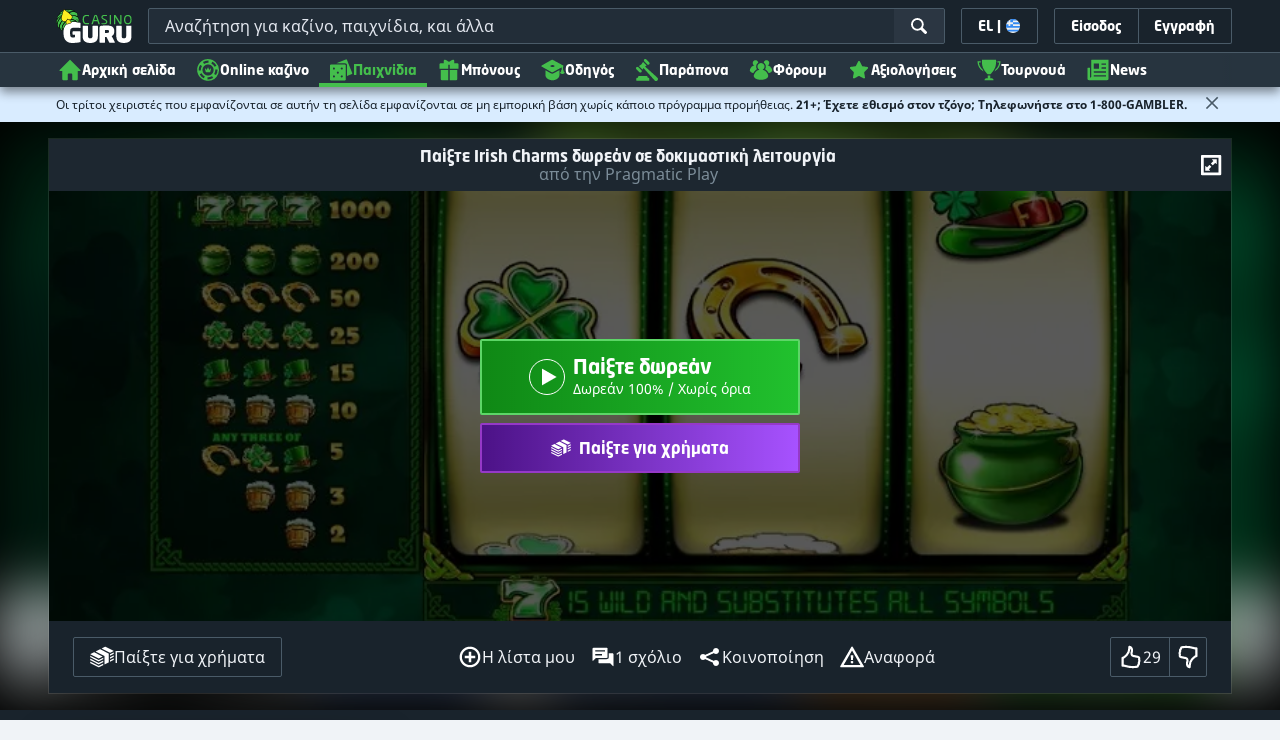

--- FILE ---
content_type: text/html;charset=UTF-8
request_url: https://casinoguru-gr.com/dorean-paixnidia-casino/kouloxerides/dorean-kouloxeris-Irish-Charms
body_size: 81563
content:
<!DOCTYPE html><html class="scrollbar-dark" lang="el" xmlns:ga="http://www.w3.org/1999/xhtml"><head><title>Δωρεάν παιχνίδι Irish Charms by Pragmatic Play σε δοκιμαστική λειτουργία</title><link rel="shortcut icon" href="https://static.casino.guru/res/f1cf74bce49805379e3133b88d86f2afa/images/favicon.ico" type="image/x-icon" /><link rel="icon" type="image/png" sizes="96x96" href="https://static.casino.guru/res/f78b8b148cd6770921d51992ae35ccd7a/images/favicon-96x96.png" /><link rel="canonical" href="https://casinoguru-gr.com/dorean-paixnidia-casino/kouloxerides/dorean-kouloxeris-Irish-Charms" /><meta charset="utf-8" /><meta content="Δωρεάν παιχνίδι Irish Charms by Pragmatic Play σε δοκιμαστική λειτουργία" property="og:title" /><meta name="viewport" content="width=device-width, initial-scale=1.0, maximum-scale=1.0, user-scalable=no" /><meta content="https://casinoguru-gr.com/dorean-paixnidia-casino/kouloxerides/dorean-kouloxeris-Irish-Charms" property="og:url" /><meta content="casinoguru-gr.com" property="og:site_name" /><meta content="el" property="og:locale" /><meta content="casinoguru-gr.com" name="author" /><meta content="summary_large_image" name="twitter:card" /><link rel="apple-touch-icon" sizes="180x180" href="https://static.casino.guru/res/41cf7d7678c69abe9056202019a5035aa/images/apple-touch-icon.png" /><link rel="alternate" hreflang="de" href="https://de.casino.guru/kostenlose-casino-spiele/slots/Irish-Charms-Slot-Freispiele" /><link rel="alternate" hreflang="sv" href="https://se.casino.guru/gratis-casino-spel/spelautomater/Irish-Charms-slot-spela-gratis" /><link rel="alternate" hreflang="fi" href="https://casino.guru/fi/ilmaiset-kasinopelit/hedelmapelit/irish-charms-hedelmapeli-pelaa-ilmaiseksi" /><link rel="alternate" hreflang="ru" href="https://kazinoazov.net/igry-online-casino/sloty/Irish-Charms-slot-igrat-besplatno" /><link rel="alternate" hreflang="pt" href="https://pt.casino.guru/jogos-de-casino-gratis/slots/jogar-slot-irish-charms-gratuitamente" /><link rel="alternate" hreflang="ko" href="https://kr.casino.guru/free-casino-games/slots/irish-charms-slot-play-free" /><link rel="alternate" hreflang="bg" href="https://kasinoguru-bg.com/bezplatni-kazino-igri/slot/Irish-Charms-slot-igraj-bezplatno" /><link rel="alternate" hreflang="el" href="https://casinoguru-gr.com/dorean-paixnidia-casino/kouloxerides/dorean-kouloxeris-Irish-Charms" /><link rel="alternate" hreflang="en" href="https://casino.guru/free-casino-games/slots/Irish-Charms-slot-play-free" /><link rel="alternate" hreflang="it" href="https://casinoguru-it.com/giochi-di-casino-gratis/slot-machine/gioca-gratis-slot-Irish-Charms" /><link rel="alternate" hreflang="es" href="https://es.casino.guru/juegos-casino-gratis/tragamonedas/Irish-Charms-jugar-gratis" /><link rel="alternate" hreflang="x-default" href="https://casino.guru/free-casino-games/slots/Irish-Charms-slot-play-free" /><link rel="alternate" hreflang="cs" href="https://kasinoguru-cz.com/kasino-hry-zdarma/automaty/irish-charms-zdarma-hrat-automat" /><link rel="alternate" hreflang="uk" href="https://kasinoguru-ua.com/bezkoshtovni-ihry-kazyno/sloty/Irish-Charms-slot-hraty-bezkoshtovno" /><link rel="alternate" hreflang="ja" href="https://jp.casino.guru/free-casino-games/slots/irish-charms-slot-play-free" /><link rel="alternate" hreflang="sk" href="https://sk.casino.guru/kasino-hry-zdarma/automaty/irish-charms-automat-hrat-zdarma" /><link rel="alternate" hreflang="da" href="https://dk.casino.guru/gratis-casinospil/spillemaskiner/Irish-Charms-spillemaskine-spil-gratis" /><link rel="alternate" hreflang="sr" href="https://casino.guru/sr/besplatne-casino-igre/slotovi/irish-charms-besplatna-slot-igra" /><meta content="Δοκιμάστε τον διαδικτυακό κουλοχέρη Irish Charms δωρεάν σε δοκιμαστική λειτουργία, χωρίς να χρειάζεται να κάνετε λήψη ή εγγραφή." property="og:description" /><meta name="description" content="Δοκιμάστε τον διαδικτυακό κουλοχέρη Irish Charms δωρεάν σε δοκιμαστική λειτουργία, χωρίς να χρειάζεται να κάνετε λήψη ή εγγραφή." /><meta property="og:image" content="https://static.casino.guru/res/28a0e97ff3eb0a8054f5c1c5e724b258a/images/fb-share-homepage.jpg" /><meta content="index, follow" name="robots" /><script>

            function loadScript(src, done) {
                var js = document.createElement('script');
                js.src = src;
                if (done) {
                    js.onload = function() {
                        done();
                    };
                    js.onerror = function() {
                        done(new Error('Failed to load script ' + src));
                    };
                    js.onreadystatechange = function() {
                        done();
                    };
                }
                document.head.appendChild(js);
            }
        </script><script>
            function browserSupportsAllFeatures() {
                return Array.prototype.entries && window.IntersectionObserver && window.fetch && 'scrollBehavior' in document.documentElement.style;
            }


            function lCss(u, m) {
                var l = document.createElement('link');
                l.rel = 'stylesheet';
                l.type = 'text/css';
                l.href = u;
                l.media = m;
                document.getElementsByTagName('head')[0].appendChild(l)

                if (document.cookie.split(';').filter(function(item) {
                    return item.indexOf('restCSSIsCached=') >= 0
                }).length === 0) {
                    var date = new Date();
                    date.setTime(date.getTime()+(7*24*60*60*1000));
                    document.cookie = "restCSSIsCached=true; expires=" + date.toGMTString() + "; path=/";
                }

            }
        </script><script>LUX=function(){var n=Math.floor;function t(){return Date.now?Date.now():+new Date}var r,a=t(),e=window.performance||{},i=e.timing||{navigationStart:(null===(r=window.LUX)||void 0===r?void 0:r.ns)||a};function o(){return e.now?n(e.now()):t()-i.navigationStart}(LUX=window.LUX||{}).ac=[],LUX.addData=function(n,t){return LUX.cmd(["addData",n,t])},LUX.cmd=function(n){return LUX.ac.push(n)},LUX.getDebug=function(){return[[a,0,[]]]},LUX.init=function(n){return LUX.cmd(["init",n||o()])},LUX.mark=function(){for(var n=[],t=0;t<arguments.length;t++)n[t]=arguments[t];if(e.mark)return e.mark.apply(e,n);var r=n[0],a=n[1]||{};void 0===a.startTime&&(a.startTime=o());LUX.cmd(["mark",r,a])},LUX.markLoadTime=function(){return LUX.cmd(["markLoadTime",o()])},LUX.startSoftNavigation=function(){return LUX.cmd(["startSoftNavigation",o()])},LUX.measure=function(){for(var n=[],t=0;t<arguments.length;t++)n[t]=arguments[t];if(e.measure)return e.measure.apply(e,n);var r,a=n[0],i=n[1],u=n[2];r="object"==typeof i?n[1]:{start:i,end:u};r.duration||r.end||(r.end=o());LUX.cmd(["measure",a,r])},LUX.on=function(n,t){return LUX.cmd(["on",n,t])},LUX.send=function(n){return LUX.cmd(["send",n])},LUX.snippetVersion="2.0.0",LUX.ns=a;var u=LUX;return window.LUX_ae=[],window.addEventListener("error",function(n){window.LUX_ae.push(n)}),u}();</script><script src="https://cdn.speedcurve.com/js/lux.js?id=1639982892" async="" crossorigin="anonymous"></script><style>
                a,abbr,acronym,address,applet,article,aside,audio,b,big,blockquote,body,canvas,caption,center,cite,code,dd,del,details,dfn,div,dl,dt,em,embed,fieldset,figcaption,figure,footer,form,h1,h2,h3,h4,h5,h6,header,hgroup,html,i,iframe,img,ins,kbd,label,legend,li,mark,menu,nav,object,ol,output,p,pre,q,ruby,s,samp,section,small,span,strike,strong,sub,summary,sup,table,tbody,td,tfoot,th,thead,time,tr,tt,u,ul,var,video{border:0;font-size:100%;font:inherit;margin:0;padding:0;vertical-align:baseline}article,aside,details,figcaption,figure,footer,header,hgroup,menu,nav,section{display:block}body{line-height:1}ol,ul{list-style:none}blockquote,q{quotes:none}blockquote:after,blockquote:before,q:after,q:before{content:"";content:none}table{border-collapse:collapse;border-spacing:0}:active,:focus,a,input{outline:0!important;-moz-outline-style:none!important}a{background-color:transparent;text-decoration:none}a:active,a:hover{outline:0}button,input,select,textarea{font-family:inherit;font-size:inherit;line-height:inherit}b{font-weight:700}i{font-style:italic}strong{font-weight:700}html{-webkit-text-size-adjust:100%}.hidden{display:none!important}.visible{display:block!important}@-ms-viewport{width:device-width}.visible-lg,.visible-md,.visible-sm,.visible-xs,.visible-xxs{display:none!important}@media (max-width:568px){.visible-xxs{display:block!important}}@media (min-width:380px) and (max-width:767px){.visible-xs{display:block!important}}@media (min-width:768px) and (max-width:991px){.visible-sm{display:block!important}}@media (min-width:992px) and (max-width:1199px){.visible-md{display:block!important}}@media (min-width:1200px){.visible-lg{display:block!important}}@media (max-width:568px){.hidden-xxs{display:none!important}}@media (min-width:568px) and (max-width:767px){.hidden-xs{display:none!important}}@media (min-width:768px) and (max-width:991px){.hidden-sm{display:none!important}}@media (min-width:992px) and (max-width:1199px){.hidden-md{display:none!important}}@media (min-width:1200px){.hidden-lg{display:none!important}}*{box-sizing:border-box}.normal-cursor{cursor:auto}.cf:after{clear:both;content:" ";display:block;font-size:0;height:0;visibility:hidden}.lang-disables-italic .als-alert,.lang-disables-italic .cg-post-quote-content,.lang-disables-italic .cg-post-reply-bottom,.lang-disables-italic .crp-detail-case p,.lang-disables-italic .note-content,.lang-disables-italic .quote-widget-content,.lang-disables-italic .user-review-intervention,.lang-disables-italic blockquote p,.lang-disables-italic em,.lang-disables-italic i{font-style:normal!important}@font-face{font-display:swap;font-family:Noto Sans;font-style:normal;font-weight:400;src:local("Noto Sans"),local("NotoSans"),url(https://fonts.gstatic.com/s/notosans/v6/C7bP6N8yXZ-PGLzbFLtQKRJtnKITppOI_IvcXXDNrsc.woff2) format("woff2");unicode-range:u+0460-052f,u+20b4,u+2de0-2dff,u+a640-a69f}@font-face{font-display:swap;font-family:Noto Sans;font-style:normal;font-weight:400;src:local("Noto Sans"),local("NotoSans"),url(https://fonts.gstatic.com/s/notosans/v6/iLJc6PpCnnbQjYc1Jq4v0xJtnKITppOI_IvcXXDNrsc.woff2) format("woff2");unicode-range:u+0400-045f,u+0490-0491,u+04b0-04b1,u+2116}@font-face{font-display:swap;font-family:Noto Sans;font-style:normal;font-weight:400;src:local("Noto Sans"),local("NotoSans"),url(https://fonts.gstatic.com/s/notosans/v6/5pCv5Yz4eMu9gmvX8nNhfRJtnKITppOI_IvcXXDNrsc.woff2) format("woff2");unicode-range:u+02bc,u+0900-097f,u+1cd0-1cf6,u+1cf8-1cf9,u+200b-200d,u+20a8,u+20b9,u+25cc,u+a830-a839,u+a8e0-a8fb}@font-face{font-display:swap;font-family:Noto Sans;font-style:normal;font-weight:400;src:local("Noto Sans"),local("NotoSans"),url(https://fonts.gstatic.com/s/notosans/v6/gEkd0pn-sMtQ_P4HUpi6WBJtnKITppOI_IvcXXDNrsc.woff2) format("woff2");unicode-range:u+1f??}@font-face{font-display:swap;font-family:Noto Sans;font-style:normal;font-weight:400;src:local("Noto Sans"),local("NotoSans"),url(https://fonts.gstatic.com/s/notosans/v6/iPF-u8L1qkTPHaKjvXERnxJtnKITppOI_IvcXXDNrsc.woff2) format("woff2");unicode-range:u+0370-03ff}@font-face{font-display:swap;font-family:Noto Sans;font-style:normal;font-weight:400;src:local("Noto Sans"),local("NotoSans"),url(https://fonts.gstatic.com/s/notosans/v6/mTzVK0-EJOCaJiOPeaz-hxJtnKITppOI_IvcXXDNrsc.woff2) format("woff2");unicode-range:u+0102-0103,u+1ea0-1ef9,u+20ab}@font-face{font-display:swap;font-family:Noto Sans;font-style:normal;font-weight:400;src:local("Noto Sans"),local("NotoSans"),url(https://fonts.gstatic.com/s/notosans/v6/erE3KsIWUumgD1j_Ca-V-xJtnKITppOI_IvcXXDNrsc.woff2) format("woff2");unicode-range:u+0100-024f,u+1e??,u+20a0-20ab,u+20ad-20cf,u+2c60-2c7f,u+a720-a7ff}@font-face{font-display:swap;font-family:Noto Sans;font-style:normal;font-weight:400;src:local("Noto Sans"),local("NotoSans"),url(https://fonts.gstatic.com/s/notosans/v6/LeFlHvsZjXu2c3ZRgBq9nFtXRa8TVwTICgirnJhmVJw.woff2) format("woff2");unicode-range:u+00??,u+0131,u+0152-0153,u+02c6,u+02da,u+02dc,u+2000-206f,u+2074,u+20ac,u+2212,u+2215}@font-face{font-display:swap;font-family:Noto Sans;font-style:normal;font-weight:700;src:local("Noto Sans Bold"),local("NotoSans-Bold"),url(https://fonts.gstatic.com/s/notosans/v6/PIbvSEyHEdL91QLOQRnZ16-j2U0lmluP9RWlSytm3ho.woff2) format("woff2");unicode-range:u+0460-052f,u+20b4,u+2de0-2dff,u+a640-a69f}@font-face{font-display:swap;font-family:Noto Sans;font-style:normal;font-weight:700;src:local("Noto Sans Bold"),local("NotoSans-Bold"),url(https://fonts.gstatic.com/s/notosans/v6/PIbvSEyHEdL91QLOQRnZ15X5f-9o1vgP2EXwfjgl7AY.woff2) format("woff2");unicode-range:u+0400-045f,u+0490-0491,u+04b0-04b1,u+2116}@font-face{font-display:swap;font-family:Noto Sans;font-style:normal;font-weight:700;src:local("Noto Sans Bold"),local("NotoSans-Bold"),url(https://fonts.gstatic.com/s/notosans/v6/PIbvSEyHEdL91QLOQRnZ10Tj6bCwSDA5u__Fbjwz3f0.woff2) format("woff2");unicode-range:u+02bc,u+0900-097f,u+1cd0-1cf6,u+1cf8-1cf9,u+200b-200d,u+20a8,u+20b9,u+25cc,u+a830-a839,u+a8e0-a8fb}@font-face{font-display:swap;font-family:Noto Sans;font-style:normal;font-weight:700;src:local("Noto Sans Bold"),local("NotoSans-Bold"),url(https://fonts.gstatic.com/s/notosans/v6/PIbvSEyHEdL91QLOQRnZ1xWV49_lSm1NYrwo-zkhivY.woff2) format("woff2");unicode-range:u+1f??}@font-face{font-display:swap;font-family:Noto Sans;font-style:normal;font-weight:700;src:local("Noto Sans Bold"),local("NotoSans-Bold"),url(https://fonts.gstatic.com/s/notosans/v6/PIbvSEyHEdL91QLOQRnZ16aRobkAwv3vxw3jMhVENGA.woff2) format("woff2");unicode-range:u+0370-03ff}@font-face{font-display:swap;font-family:Noto Sans;font-style:normal;font-weight:700;src:local("Noto Sans Bold"),local("NotoSans-Bold"),url(https://fonts.gstatic.com/s/notosans/v6/PIbvSEyHEdL91QLOQRnZ1_8zf_FOSsgRmwsS7Aa9k2w.woff2) format("woff2");unicode-range:u+0102-0103,u+1ea0-1ef9,u+20ab}@font-face{font-display:swap;font-family:Noto Sans;font-style:normal;font-weight:700;src:local("Noto Sans Bold"),local("NotoSans-Bold"),url(https://fonts.gstatic.com/s/notosans/v6/PIbvSEyHEdL91QLOQRnZ1z0LW-43aMEzIO6XUTLjad8.woff2) format("woff2");unicode-range:u+0100-024f,u+1e??,u+20a0-20ab,u+20ad-20cf,u+2c60-2c7f,u+a720-a7ff}@font-face{font-display:swap;font-family:Noto Sans;font-style:normal;font-weight:700;src:local("Noto Sans Bold"),local("NotoSans-Bold"),url(https://fonts.gstatic.com/s/notosans/v6/PIbvSEyHEdL91QLOQRnZ1-gdm0LZdjqr5-oayXSOefg.woff2) format("woff2");unicode-range:u+00??,u+0131,u+0152-0153,u+02c6,u+02da,u+02dc,u+2000-206f,u+2074,u+20ac,u+2212,u+2215}.my-m{margin-bottom:16px;margin-top:16px}.my-l{margin-bottom:20px;margin-top:20px}.my-xl{margin-bottom:24px;margin-top:24px}.my-xs{margin-bottom:4px;margin-top:4px}.my-xxs{margin-bottom:2px;margin-top:2px}.my-s{margin-bottom:8px;margin-top:8px}.my-xxl{margin-bottom:48px;margin-top:48px}.my-auto{margin-bottom:auto;margin-top:auto}.mx-auto{margin-right:auto}.ml-auto,.mx-auto{margin-left:auto}.mr-auto{margin-right:auto}.gap-s{gap:8px}@media (min-width:768px){.sm\:ml-auto{margin-left:auto}.sm\:ml-s{margin-left:8px}}.mx-s{margin-left:8px;margin-right:8px}.mx-xs{margin-left:4px;margin-right:4px}.mx-m{margin-left:16px;margin-right:16px}.mx-l{margin-left:20px;margin-right:20px}.mx-xxs{margin-left:2px;margin-right:2px}.mt-xxs{margin-top:2px}.mt-xs{margin-top:4px}.mt-s{margin-top:8px}.mt-m{margin-top:16px}.mt-l{margin-top:20px}.mt-xl{margin-top:24px}.mt-xxl{margin-top:48px}.mr-xs{margin-right:4px}.mr-s{margin-right:8px}.mr-m{margin-right:16px}.ml-m{margin-left:16px}.ml-s{margin-left:8px}.ml-xs{margin-left:4px}.mb-xxs{margin-bottom:2px}.mb-xs{margin-bottom:4px}.mb-s{margin-bottom:8px}.mb-m{margin-bottom:16px}.mb-l{margin-bottom:20px}.mb-xl{margin-bottom:24px}.mb-xxl{margin-bottom:48px}.px-s{padding-left:8px;padding-right:8px}.px-m{padding-left:16px;padding-right:16px}.py-m{padding-bottom:16px;padding-top:16px}.py-l{padding-bottom:20px;padding-top:20px}.py-xxl{padding-bottom:48px;padding-top:48px}.py-s{padding-bottom:8px;padding-top:8px}.my-32-res{margin:24px 0}@media (min-width:992px){.my-32-res{margin:32px 0}}.mt-32-res{margin-top:16px}@media (min-width:768px){.mt-32-res{margin-top:24px}}@media (min-width:1200px){.mt-32-res{margin-top:32px}}.my-16-res{margin:8px 0}@media (min-width:768px){.my-16-res{margin:16px 0}}.mx-auto-res{margin:0 8px}@media (min-width:768px){.mx-auto-res{margin:0 16px}}@media (min-width:992px){.mx-auto-res{margin:0 24px}}@media (min-width:1200px){.mx-auto-res{margin:0 auto}}@media (min-width:568px){.sm\:px-s{padding-left:8px;padding-right:8px}}@media (min-width:992px){.md\:px-0{padding-left:0;padding-right:0}}@media (min-width:568px){.sm\:px-0{padding-left:0;padding-right:0}}@media (min-width:768px){.sm\:my-xxl{margin-bottom:48px;margin-top:48px}}@media (min-width:568px){.xs\:mx-auto{margin-left:auto;margin-right:auto}}@media (min-width:768px){.sm\:mx-auto{margin-left:auto;margin-right:auto}.sm\:ml-xs{margin-left:4px}}.mt-0{margin-top:0}.c-green{color:#44be4c!important}.c-red{color:#ed3445!important;fill:#ed3445!important}.c-orange{color:#ed9c00!important}.c-yellow{color:#f8b814!important;fill:#f8b814!important}.c-black-40{color:#999}.c-black-60{color:#666}.c-black-80,.c-black-80:hover{color:#333}.c-orange{color:#ed9c00}.link-blue,a.link-blue{color:#007dff;text-decoration:underline}.c-blue{color:#007dff}.c-purple{color:#7528ab;fill:#7528ab!important}.c-white,.c-white a{color:#fff!important}.c-grey-4{color:#a2aeb7}.c-grey-5{color:#7b8c98}.c-grey-6{color:#4a5b68}.c-grey-7{color:#19232c}.c-grey-3{color:#cdd6dd}.c-grey-2{color:#e3e7ef}.c-grey-1{color:#f0f3f7}svg.c-white{fill:#fff}svg.c-orange{fill:#ed9c00!important}svg.c-black-40{fill:#999}svg.c-black-60{fill:#666}svg.c-black-80{fill:#333}svg.c-green{fill:#44be4c!important}svg.c-orange{fill:#ed9c00}svg.c-red{fill:#ed3445!important}svg.c-blue{fill:#007dff!important}svg.c-grey-2{fill:#e3e7ef}svg.c-grey-4{fill:#a2aeb7}svg.c-grey-5{fill:#7b8c98}svg.c-grey-6{fill:#4a5b68}svg.c-grey-7{fill:#19232c!important}svg.c-yellow{fill:#fbee22}svg.c-grey-3{fill:#cdd6dd}svg.c-grey-1{fill:#f0f3f7}.bg-green{background:#44be4c}.bg-grey-2{background:#e3e7ef}.bg-purple{background:#7528ab}.c-green-linear-text{background:linear-gradient(90deg,#5dd667,#239f29);-webkit-background-clip:text;-webkit-text-fill-color:transparent;background-clip:text;text-fill-color:transparent}.green-scroll-bg-grey-8{scrollbar-color:#44be4c #19232c}.green-scroll-bg-grey-9{scrollbar-color:#44be4c #131a21}.flickity-button{align-items:center;background:transparent;border:1px solid #4a5b68;border-radius:2px 0 0 2px;color:#4a5b68;cursor:pointer;display:flex;height:36px;justify-content:center;position:absolute;top:22px;width:36px;z-index:10}.flickity-button.next{border-radius:0 2px 2px 0}@media (min-width:992px){.flickity-button:hover{background:rgba(123,140,152,.1);color:#19232c}}.flickity-button:hover .flickity-button-icon{fill:#19232c}.flickity-button:disabled{background:transparent;color:#cdd6dd;opacity:1}.flickity-button:disabled .flickity-button-icon{fill:#cdd6dd}.flickity-button:active,.flickity-button:focus{box-shadow:none;outline:none}@media (min-width:992px){.bg-grey-8 .flickity-button:hover,.bg-grey-9 .flickity-button:hover{background:rgba(123,140,152,.1);color:#19232c}}.bg-grey-8 .flickity-button:hover .flickity-button-icon,.bg-grey-9 .flickity-button:hover .flickity-button-icon{fill:#fff}.item-slider{overflow-x:scroll;position:relative;white-space:nowrap;-webkit-overflow-scrolling:touch;align-items:flex-start;display:flex;left:-12px;padding:0 12px;width:calc(100% + 24px)}@media (min-width:568px){.item-slider{left:-16px;padding:0 16px;width:calc(100% + 32px)}}@media (max-width:767px){.item-slider{-webkit-overflow-scrolling:touch}}@media (min-width:768px){.item-slider{left:auto;padding-left:0;padding-right:0;width:auto}}@media (min-width:992px){.item-slider{height:auto;overflow-x:hidden}}.flickity-hidden{position:absolute!important;visibility:hidden!important;width:100%}.hp-slider-header{align-items:center;display:flex;gap:8px;margin-bottom:14px}@media (min-width:992px){.hp-slider-header{min-height:40px}.hp-slider-header .btn{margin-right:80px}}.hp-slider-header img{display:block}.hp-slider-header .tag-new{top:-12px}body{font-family:Noto Sans,sans-serif;padding-top:40px;-webkit-font-smoothing:antialiased;-moz-osx-font-smoothing:grayscale;background:#f0f3f7;color:#19232c;font-size:14px;line-height:1.42857143;text-rendering:auto}@media (min-width:768px){body{padding-top:68px}}@media (max-height:650px) and (orientation:landscape){body{padding-top:0}}@media (min-width:992px){body{padding-top:87px}}body.overflow{background:#e3e7ef;height:100%;overflow:hidden}svg{pointer-events:none}.svg-loader{overflow:hidden;position:absolute}.svg-loader,.svg-loader svg{height:0;width:0}.bg-white{background:#fff}.bg-grey-1{background:#f0f3f7;padding:1px 0}.bg-wrapper{background:#f0f3f7;display:flow-root}@media (min-width:768px){.col-main{margin:auto}}@media (min-width:1200px){.col-main{max-width:1200px}}.col-main-pad{padding:0 12px}@media (min-width:568px){.col-main-pad{margin-left:auto;margin-right:auto;padding:0 16px}}@media (min-width:1200px){.col-main-pad{max-width:1200px}}.col-menu{margin:auto;position:relative}@media (min-width:1200px){.col-menu{max-width:1200px}}.col-responsive-pad{margin:auto;padding:0 12px}@media (min-width:568px){.col-responsive-pad{padding:0 16px}}@media (min-width:1200px){.col-responsive-pad{max-width:1200px}}.col-text{margin:20px auto;padding:0 12px}@media (min-width:568px){.col-text{padding:0 16px}}@media (min-width:768px){.col-text{margin:50px auto;max-width:832px}}.col-narrow{margin:auto;max-width:1000px}.no-license-info{align-items:center;display:flex;font-family:Noto Sans,Sans-Serif;font-size:12px;font-weight:700;gap:4px;line-height:16px;margin:8px}@media (min-width:768px){.no-license-info{font-size:16px;justify-content:center;line-height:22px;margin:4px 0 0}}.no-license-info .flag-icon-circle-small,.no-license-info .flag-icon-circle-small i{height:16px;width:16px}.no-license-info .flag-icon-circle-small{margin-top:-3px;vertical-align:middle}.col-filter{background-color:#fff;background-position:98% 30px;background-repeat:repeat-y;background-size:19px 10px;box-shadow:20px 0 74px 0 rgba(0,0,0,.32);height:calc(100% - 40px);left:0;max-width:400px;overflow:auto;position:fixed;top:40px;transform:translateX(-120%);transition:all .23s ease-out;width:90%;z-index:2}@media (min-width:768px){.col-filter{height:calc(100% - 68px);max-width:460px;overflow:hidden;top:68px}}@media (min-width:992px){.col-filter{height:calc(100% - 84px);top:84px}}.col-filter.active{transform:translateX(0)}.col-filter form{display:flex;flex-direction:column;position:relative;row-gap:8px}@media (min-width:1200px){.col-filter-desktop{background:none;box-shadow:none;display:block;float:left;height:auto;overflow:visible;padding:0;position:static;transform:none;transition:none;width:25%}}@media (min-width:992px){.col-filter-desktop .filter-mobile-bottom{display:none}}@media (min-width:1200px){.col-filter-desktop .filter-mobile-top{display:none}}@media (min-width:992px){.col-filter-desktop .filter{padding:0}}@media (min-width:1200px){.col-filter-desktop .filter{height:auto;margin-top:20px}.col-filter-desktop .filter-group-heading .filter-arrow{margin:0 16px 0 8px}}.lum-lightbox-inner img{max-height:100vh!important;max-width:100vw!important}.clickthroughlink-info{color:#007dff;cursor:pointer;display:block;font-family:Noto Sans,sans-serif;font-size:12px;font-weight:700;text-align:center;width:100%}.clickthroughlink-info svg{margin-right:5px}.clickthroughlink-info.white{color:#fff!important}.clickthroughlink-info.white svg{fill:#fff!important}.clickthroughlink-info.width-50{width:50%!important}button{background:transparent;border:none}.btn{align-items:center;-webkit-appearance:none;border-radius:2px;color:#fff;cursor:pointer;display:inline-flex;font-family:neo-sans,sans-serif;font-size:14px;font-weight:700;gap:8px;justify-content:center;line-height:20px;min-height:42px;padding:8px;position:relative;text-align:center;text-decoration:none;transition:all .2s}@media (min-width:568px){.btn{font-size:16px;line-height:22px;min-height:48px}}@media (min-width:992px){.btn:hover{color:#fff;text-decoration:none}}.btn .loader{border-width:3px;display:none;height:20px;margin-right:8px;width:20px}.btn svg{fill:#fff;flex-shrink:0;height:18px;width:18px}@media (min-width:568px){.btn svg{height:20px;width:20px}}.btn.active .loader{display:inline-flex}.btn-width-xs{min-width:142px}@media (min-width:568px){.btn-width-s{min-width:200px}}.btn-width-m{min-width:280px}.btn-complaint{background-color:#ed7600;border:none}.btn-complaint:hover{background-color:#de6e00}.btn-green{background-color:#44be4c;border:none}.btn-green.active,.btn-green:active,.btn-green:focus,.btn-green:hover{background:#359a3c}.btn-green .loader{border-left:2px solid #fff;border-top:2px solid #fff;border-color:#44be4c #fff #fff #44be4c;border-style:solid;border-width:2px;height:14px;width:14px}.btn-green.active .loader{display:inline}.btn-red{background-color:#ed3445;border:none}.btn-red.active,.btn-red:active,.btn-red:focus,.btn-red:hover{background:#db1326}.btn-red .loader{border-left:2px solid #ed3445;border-top:2px solid #ed3445}.btn-red.active .loader{display:inline}.btn-grey{background-color:#a2aeb7;border:none}.btn-grey.active,.btn-grey:active,.btn-grey:focus,.btn-grey:hover{background-color:#7b8c98}.btn-grey-disabled{background-color:#a2aeb7}.btn-grey-disabled:hover{cursor:default}.btn-purple{background-color:#7528ab;border:none}.btn-purple.active,.btn-purple:active,.btn-purple:focus,.btn-purple:hover{background:#591e82}.btn-purple .loader{border-left:2px solid #fff;border-top:2px solid #fff;border-color:#7528ab #fff #fff #7528ab;border-style:solid;border-width:2px}.btn-border-purple{border:1px solid #7528ab;color:#7528ab}.btn-border-purple.active,.btn-border-purple:active,.btn-border-purple:focus,.btn-border-purple:hover{background:#7528ab;color:#fff}.btn-border-purple.active svg,.btn-border-purple:active svg,.btn-border-purple:focus svg,.btn-border-purple:hover svg{fill:#fff}.btn-border-purple svg{fill:#7528ab}.btn-border-green{border:1px solid #44be4c;color:#44be4c}.btn-border-green.active,.btn-border-green:active,.btn-border-green:focus,.btn-border-green:hover{background:#44be4c;color:#fff}.btn-border-green.active svg,.btn-border-green:active svg,.btn-border-green:focus svg,.btn-border-green:hover svg{fill:#fff}.btn-border-green svg{fill:#44be4c}.btn-border-white{border:1px solid #f0f3f7;color:#f0f3f7}.btn-border-white.active,.btn-border-white:active,.btn-border-white:focus,.btn-border-white:hover{background:hsla(0,0%,100%,.1)}.btn-responsive{width:auto}@media (max-width:567px){.btn-responsive{width:100%}}.btn-width-full{display:flex;width:100%}.btn-small{font-size:12px;padding-bottom:7px;padding-top:7px}.btn-small i{font-size:.83em;margin-right:.5em}.btn-border{border-radius:2px;cursor:pointer;display:inline-flex;font-weight:700;text-align:center;text-decoration:none}.btn-border-dark{box-shadow:inset 0 0 0 1px #4a5b68;color:#4a5b68}.btn-border-dark svg{fill:#4a5b68}.btn-border-dark:hover{background:#4a5b68;color:#f0f3f7}.btn-border-dark:hover svg{fill:#f0f3f7}.btn-small-button-dark,.btn-small-button-light{align-items:center;border:1px solid #4a5b68;border-radius:2px;color:#e3e7ef;cursor:pointer;display:flex;font-family:Noto Sans,sans-serif;font-size:14px;height:36px;justify-content:center;line-height:18px;min-height:0;padding:8px 16px;white-space:nowrap}.btn-small-button-dark:hover,.btn-small-button-light:hover{background:rgba(123,140,152,.2)}.btn-small-button-dark svg,.btn-small-button-light svg{height:16px;width:16px}.btn-small-button-dark:hover{background:rgba(123,140,152,.1);color:#44be4c}.btn-small-button-dark:hover svg{fill:#44be4c}.link-info{color:#007dff;display:inline-block;font-family:Noto Sans,sans-serif;text-transform:none;white-space:nowrap}.main-header{background:#19232c;box-shadow:0 5px 10px rgba(0,0,0,.45);left:0;position:absolute;top:0;width:100%}@media (min-width:768px){.main-header{height:68px}}@media (min-width:992px){.main-header{height:87px}}@media (max-width:767px){.main-header{height:40px}.main-header.is-open{position:static}}.main-header__absolute{left:0;position:absolute;top:0}.main-header-bg-variant-bc{display:none}@media (min-width:992px){.main-header-bg-variant-bc{background:#27343f;border-top:1px solid #4a5b68;bottom:0;display:block;height:35px;left:0;position:absolute;width:100%;z-index:4}}.main-header-static .main-header{position:absolute}@media (max-height:650px) and (orientation:landscape){.main-header-static .main-header{position:relative}}@media (orientation:portrait){.main-header{position:fixed}}@media (min-height:650px) and (orientation:landscape){.main-header{position:fixed}}.main-header-bg{background:#19232c;height:100%;left:0;position:absolute;top:0;width:100%}@media (max-height:650px) and (orientation:landscape){body{padding-top:0}.main-header{position:relative}}.cookies-policy-alert{background:#4a5b68;bottom:0;color:#fff;font-size:12px;line-height:14px;padding:8px;position:fixed;text-align:left;z-index:3000}.cookies-policy-alert svg{height:14px;width:14px}@media (min-width:1200px){.cookies-policy-alert svg{height:18px;width:18px}}@media (min-width:992px){.cookies-policy-alert{font-size:14px;line-height:17px;position:static;text-align:center;width:100%}}.cookies-policy-alert a{color:#fff;text-decoration:underline}.no-commision-policy-bar{background:#d9ecff;font-size:12px;line-height:14px;padding:8px 0;z-index:3000}.no-commision-policy-bar-body{align-items:center;display:flex;gap:8px;justify-content:space-between}.no-commision-policy-bar-body svg{flex-shrink:0}.cookies-policy-alert-body{align-items:center;display:flex;justify-content:center;margin:auto;max-width:1000px}.page-header{align-items:center;display:flex;justify-content:space-between;padding-left:12px;position:relative}@media (min-width:568px){.page-header{padding-left:24px}}@media (min-width:768px){.page-header{flex-wrap:wrap;margin:auto;padding-right:16px}}@media (min-width:1200px){.page-header{max-width:1200px;padding:0 16px 0 48px}}.page-header-no-mobile-img{padding-right:12px}@media (min-width:568px){.page-header-no-mobile-img{padding-right:24px}.page-header-no-mobile-img .page-header-heading{max-width:none}}.page-header-no-mobile-img .page-header-img{display:none}@media (min-width:768px){.page-header-no-mobile-img .page-header-img{display:block}}.circles{height:calc(100% + 100px);width:100%}.circles .circle-green{background:#2c8532;border-radius:50%;box-shadow:0 0 10px 5px #2c8532,0 0 20px 10px #2c8532,0 0 40px 20px #2c8532,0 0 80px 40px #2c8532;height:50px;left:-230px;opacity:.6;position:absolute;top:-70px;transform:rotate(45deg);width:400px}@media (min-width:768px){.circles .circle-green{box-shadow:0 0 10px 5px #2c8532,0 0 20px 10px #2c8532,0 0 40px 20px #2c8532,0 0 80px 40px #2c8532,0 0 160px 100px #2c8532;left:-300px;top:-134px;width:600px}}.circles .circle-green-single{left:40%;top:-50px;transform:translateX(-50%) rotate(45deg)}@media (min-width:992px){.circles .circle-green-single{left:-300px;top:-134px;transform:rotate(45deg)}}.circles .circle-purple{background:#9539c7;border-radius:50%;bottom:-290px;box-shadow:0 0 10px 5px #9539c7,0 0 20px 10px #9539c7,0 0 40px 20px #9539c7,0 0 80px 40px #9539c7;height:50px;opacity:.5;position:absolute;right:-170px;transform:rotate(45deg);width:300px}@media (min-width:568px){.circles .circle-purple{bottom:auto;top:-70px;transform:rotate(135deg)}}@media (min-width:768px){.circles .circle-purple{box-shadow:0 0 10px 5px #9539c7,0 0 20px 10px #9539c7,0 0 40px 20px #9539c7,0 0 80px 40px #9539c7,0 0 160px 100px #9539c7;right:-330px;top:-140px;width:600px}}.page-header-expand{margin-top:4px;position:relative;text-align:center;z-index:2}@media (min-width:992px){.page-header-expand{margin-top:8px}}.page-header-expand:hover{cursor:pointer}.page-header-expand:hover svg{fill:#44be4c}.page-header-expand svg{fill:#a2aeb7}.page-header-heading{overflow:hidden;padding:16px 0;position:relative;z-index:1}@media (min-width:568px){.page-header-heading{max-width:360px;padding:24px 0}}@media (min-width:768px){.page-header-heading{flex:0 0 50%;max-width:none;padding:48px 32px 48px 0}}@media (min-width:1200px){.page-header-heading{flex:0 0 calc(50% - 32px);padding:64px 32px 64px 0;text-align:left}}.page-header-heading .desc{font-family:neo-sans,sans-serif;font-size:14px;font-style:normal;line-height:18px;margin:8px 0 0}@media (min-width:992px){.page-header-heading .desc{font-size:16px;line-height:22px;margin:16px 0 0}}.page-header-heading .btn{margin:16px 0 0}@media (min-width:568px){.page-header-heading .btn{margin-top:24px}}.page-header-heading p{margin:8px 0 18px}@media (min-width:768px){.page-header-heading p{margin:8px 0 24px}}.page-header-authors{align-items:center;color:#cdd6dd;display:flex;flex-wrap:wrap;gap:8px;margin-top:8px}@media (min-width:768px){.page-header-authors{gap:16px}}.page-header-authors .dot{background:hsla(0,0%,100%,.2);border-radius:50%;display:block;height:4px;width:4px}@media (min-width:768px){.page-header-authors .icon{height:20px;width:20px}}.page-header-author,.page-header-authors .date-wrapper{align-items:center;display:flex;gap:8px}.page-header-author{font-size:14px;line-height:20px;text-shadow:-2px 2px 4px rgba(0,0,0,.34)}@media (min-width:768px){.page-header-author{font-size:16px;line-height:22px}}.page-header-author .avatar img{height:16px;width:16px}@media (min-width:768px){.page-header-author .avatar img{height:20px;width:20px}}.page-header-author .avatar{border:1px solid #44be4c;border-radius:50%;box-shadow:-2px 2px 4px 0 rgba(0,0,0,.34);display:flex;position:relative}.page-header-author .badge{position:absolute;right:-8px;top:-4px;z-index:3}.page-header-author-main .avatar img{height:20px;width:20px}@media (min-width:768px){.page-header-author-main .avatar img{height:24px;width:24px}}.page-header-avatars{align-items:center;display:flex}.page-header-main-author-popup .author-description,.page-header-main-author-popup .btn{margin-top:12px}@media (min-width:992px){.page-header-main-author-popup .author-description,.page-header-main-author-popup .btn{margin-top:16px}}.author-row{align-items:center;color:#27343f;display:flex;font-size:14px;gap:8px;line-height:20px}.author-row .author-avatar{margin-right:10px}.author-row .avatar{border:2px solid #44be4c;border-radius:50%;box-shadow:-2px 2px 4px 0 rgba(0,0,0,.34);display:flex;position:relative}.author-row .badge{position:absolute;right:-4px;top:-4px;z-index:3}@media (min-width:768px){.author-row .badge{right:-6px;top:-6px}.page-header-main-author-popup .author-row .badge{height:28px;width:28px}}.author-row .author-name{font-family:neo-sans,sans-serif;font-size:20px;font-weight:700;line-height:24px}.author-row .author-position{line-height:20px;margin-top:4px}.author-row .author-type{margin-bottom:4px}.contributors{align-items:center;display:flex;font-size:14px;gap:8px;line-height:20px}@media (min-width:768px){.contributors{font-size:16px;line-height:22px}}.contributors-avatars{display:flex;margin-left:16px}.contributors-avatars .avatar{border:none;margin-left:-8px}@media (min-width:768px){.contributors-avatars .avatar{margin-left:-16px}}.contributors-popup .arrow{fill:#a2aeb7}.contributors-popup .author-info{flex:1 0}.contributors-popup .author-row{gap:12px;padding:8px}.contributors-popup .author-row:hover{background:rgba(123,140,152,.1)}.contributors-popup .author-row:hover .arrow{fill:#131a21}.contributors-popup .author-name{font-size:16px;line-height:22px}.page-header-expandable .desc{color:#fff;margin-top:0;max-height:60px;overflow:hidden;position:relative;transition:max-height .3s ease-in-out}@media (min-width:568px){.page-header-expandable .desc{max-height:62px}}@media (min-width:768px){.page-header-expandable .desc{max-height:80px}}.page-header-expandable .desc a{color:#44be4c}.page-header-expandable .desc a:hover{text-decoration:underline}.page-header-expandable .toggle .desc{max-height:1000px}.page-header-expandable .toggle .desc:before{opacity:0;transform:scaleY(.1);transform-origin:bottom}.page-header-expandable .toggle .page-header-expand{transform:rotateX(180deg)}.page-header-img{display:flex;flex:1 0 160px;min-height:160px;position:relative;z-index:2}@media (min-width:568px){.page-header-img{display:block;flex:0 0 160px;margin-left:auto}}@media (min-width:768px){.page-header-img{flex:0 0 50%;margin-left:0;max-height:280px}}.page-header-img img{display:block;height:auto;margin:auto;max-width:100%}@media (min-width:568px){.page-header-img img{max-height:100%;width:auto}}.page-header-img picture{align-items:center;display:flex;height:160px;margin:auto;width:160px}@media (min-width:568px){.page-header-img picture{height:160px;width:160px}}@media (min-width:768px){.page-header-img picture{height:200px;width:auto}}@media (min-width:992px){.page-header-img picture{width:400px}}.heading-margin-wrapper{margin:32px 0;text-align:center}.heading-margin-wrapper .neo-fs-32{color:#19232c;display:inline-block;margin:0 16px;padding:0 0 5px}@media (min-width:568px){.heading-margin-wrapper .neo-fs-32{margin:auto;max-width:500px}}@media (min-width:768px){.heading-margin-wrapper .neo-fs-32{max-width:550px}}@media (min-width:992px){.heading-margin-wrapper .neo-fs-32{max-width:750px}}.heading-margin-wrapper.on-dark-bg .neo-fs-32{color:#fff}@media (min-width:768px){.heading-margin-wrapper.on-dark-bg{margin:50px 0}}@media (min-width:992px){.heading-margin-wrapper.on-dark-bg{margin:70px 0}}.heading-margin-wrapper p{color:#7b8c98;font-size:15px;line-height:21px;margin:20px auto}@media (min-width:568px){.heading-margin-wrapper p{max-width:500px}}@media (min-width:768px){.heading-margin-wrapper p{max-width:620px}}@media (min-width:992px){.heading-margin-wrapper p{max-width:750px}}.page-footer{background:#19232c;color:#cdd6dd;margin-top:32px;overflow:hidden;padding:16px;position:relative;width:100%}@media (min-width:992px){.page-footer{margin-top:64px}}.page-footer .logo-guru{display:block;margin-bottom:16px}@media (min-width:568px){.page-footer .logo-guru{align-items:flex-start;display:flex;flex:0 0 50%}}.page-footer .logo-guru img{display:block}.theme-dark .page-footer{margin-top:0}.footer-col-label{color:#a2aeb7;display:block;font-family:Noto Sans,Sans-Serif;font-size:12px;font-weight:700;line-height:16px;margin:16px 0 8px;text-transform:uppercase}@media (min-width:568px){.footer-col-label{margin:16px 0}}@media (min-width:768px){.footer-col-label{margin:24px 0 16px}}.page-footer-games{margin-top:0}.page-footer-cols{display:flex;flex-wrap:wrap;width:100%}@media (min-width:568px){.page-footer-cols .footer-col-1-4:nth-child(2n){border-left:1px solid #4a5b68;padding-left:16px}}@media (min-width:768px){.page-footer-cols .footer-col-1-4:nth-child(3n+2){border-left:1px solid #4a5b68;padding-left:16px}}.page-footer-cols a:hover span{text-decoration:underline}.page-footer-cols .shrink-icon{padding:0 0 0 1px}.footer-col-1-4{border-top:1px solid #4a5b68;flex:1 1 100%;font-size:14px;line-height:18px;padding:0 16px 16px 0}@media (min-width:568px){.footer-col-1-4{flex:1 1 50%;order:4}}@media (min-width:768px){.footer-col-1-4{flex:1 1 25%}}@media (min-width:992px){.footer-col-1-4:first-child{max-width:40%}}.footer-col-about{flex:1 1 100%;order:4}@media (min-width:768px){.footer-col-about{flex:0 1 33.3%}}@media (min-width:992px){.footer-col-about{flex:1 0 auto}}.cg-footer-col-social{border-top:1px solid #4a5b68;flex:1 1 100%;padding:16px 0}@media (min-width:568px){.cg-footer-col-social{border:none;display:flex;flex:1 1 50%;justify-content:flex-end;order:2;padding:0}}.cg-footer-col-social label{color:#a2aeb7;display:block;font-family:Noto Sans,Sans-Serif;font-size:12px;font-weight:700;line-height:16px;margin-bottom:8px;text-transform:uppercase}.cg-page-footer-social{align-items:center;display:flex}@media (min-width:568px){.cg-page-footer-social{justify-content:flex-end;order:3}}.cg-page-footer-social a{display:block;margin:0 12px 0 0}@media (min-width:768px){.cg-page-footer-social a{margin:0 16px 0 0}}.cg-page-footer-social a:hover svg{fill:#44be4c}.cg-page-footer-social svg{display:block}.footer-col-partners{flex:0 0 100%}@media (min-width:568px){.footer-col-partners{display:flex;order:6}}.footer-col-partners .arrow{fill:#cdd6dd;position:absolute;right:0;top:16px}@media (min-width:568px){.footer-col-partners .arrow{right:16px}}.footer-col-partners img{display:block;margin-bottom:8px}.footer-col-partners .guru-academy{border-top:1px solid #4a5b68;color:#cdd6dd;display:block;padding-bottom:16px;position:relative}@media (min-width:568px){.footer-col-partners .guru-academy{border-right:1px solid #4a5b68;flex:0 0 calc(50% + 1px);padding-right:16px}}.footer-col-partners .guru-academy:hover .arrow{fill:#44be4c}.footer-col-partners .guru-self-exclusion{border-top:1px solid #4a5b68;color:#cdd6dd;display:block;padding-bottom:16px;position:relative}.footer-col-partners .guru-self-exclusion:hover .arrow{fill:#44be4c}@media (min-width:568px){.footer-col-partners .guru-self-exclusion{flex:0 0 calc(50% - 1px);padding-left:16px}}@media (min-width:768px){.footer-col-partners .guru-self-exclusion{padding-bottom:24px;padding-left:24px}}@media (max-width:767px){.search-box-wrapper{display:none}}.search-box-dark.search-box-active .search-box-input-wrapper-dark{background:#fff}.search-box-dark .search-box-input-wrapper-dark{background:rgba(123,140,152,.1);border:1px solid #4a5b68}.search-box-dark .search-ico-wrapper-dark{background:rgba(123,140,152,.1)}.search-box-dark .search-ico-wrapper-dark svg{fill:#fff}.search-box-input-dark{background:transparent;border:none}.search-box-input-dark::placeholder{color:#e3e7ef}.search-box-active .search-box-input-dark,.search-box-input-dark:focus{color:#19232c}.search-box-active .search-box-input-dark::placeholder,.search-box-input-dark:focus::placeholder{color:#4a5b68}.search-box-active .search-box-input-dark+.search-ico-wrapper-dark svg,.search-box-input-dark:focus+.search-ico-wrapper-dark svg{fill:#44be4c}.search-box-light .search-box-input-wrapper-light{background:#fff;border:1px solid #a2aeb7}.search-box-light .search-ico-wrapper-light{background:rgba(123,140,152,.1)}.search-box-light .search-ico-wrapper-light svg{fill:#4a5b68}.search-box-input-light{background:#fff;border:none}.search-box-input-light::placeholder{color:#7b8c98}.search-box-input-light:focus{background:#fff;color:#19232c}.search-box-input-light:focus::placeholder{color:#7b8c98}.search-box-input-light:focus+.search-ico-wrapper-light svg{fill:#44be4c}@media (min-width:768px){.homepage-wrapper .search-box-wrapper{margin:40px 0}}.search-box-panel{background:#11091d no-repeat;display:flex;flex-direction:column;height:300px;justify-content:center;padding:50px 35px;position:relative;text-align:center}@media (min-width:568px){.search-box-panel{display:block;height:auto;padding:40px 45px}}@media (min-width:992px){.search-box-panel{padding:80px 45px 60px}}.search-box-panel>img{height:100%;left:0;object-fit:cover;position:absolute;top:0;width:100%;z-index:0}.search-box{display:none;height:40px;margin:0 auto;padding:0 15px;position:relative}@media (min-width:768px){.search-box{height:87px;max-width:620px;padding:0}}@media (min-width:992px){.search-box{max-width:770px}}.search-box::placeholder{color:#252525;font-size:16px}.search-box.search-box-active{background:transparent;display:block}.search-box .loader{align-items:center;border-left-color:#a2aeb7;border-top-color:#a2aeb7;border-width:4px;display:flex;height:25px;right:80px;text-align:center;width:25px}.search-box .icon-search{height:18px;width:18px}.search-box-input-wrapper{align-items:center;border-radius:2px;display:flex;height:100%;position:relative;z-index:1}.search-box-input{border:0;font-size:16px;height:100%;padding-left:16px;padding-right:24px;text-overflow:ellipsis;width:100%}.search-box-input:active,.search-box-input:focus,.search-box-input:hover{outline:0}.search-ico-wrapper{align-items:center;background:rgba(123,140,152,.1);display:flex;height:38px;justify-content:center;width:40px}@media (min-width:568px){.search-ico-wrapper{height:48px;width:50px}}.header-search-wrapper{align-items:center;background:#19232c;display:flex;flex:1;height:100%;left:calc(100% - 4px);position:absolute;top:0;width:100%;z-index:11}@media (min-width:568px){.header-search-wrapper{height:auto;position:static;width:auto}}.header-search-wrapper.expanded{transform:translateX(-100%)}.header-search-wrapper .header-search-close{background:#19232c;padding:0 8px}@media (min-width:568px){.header-search-wrapper .header-search-close{display:none}}.header-search{border:1px solid #4a5b68;border-radius:2px;display:flex;flex:1;margin-left:8px;min-width:0}.header-search .header-search-input{border:none;border-radius:2px 0 0 2px;flex:1;font-size:16px;height:30px;line-height:18px;margin:0;min-width:0;padding-left:16px}@media (min-width:992px){.header-search .header-search-input{height:34px}}.header-search .menu-link-search{border-radius:0 2px 2px 0;display:none;margin:0;padding:6px 16px}@media (min-width:568px){.header-search .menu-link-search{display:flex}}.header-search-close{cursor:pointer;padding:0 6px}.search-box-pills-wrapper{background:#cdd6dd;margin:0 0 20px;padding:12px 0;position:sticky;top:0;z-index:10}.search-box-pills{display:flex;overflow-x:auto;position:relative}@media (min-width:992px){.search-box-pills{overflow:hidden;padding:0 24px}}.search-box-pills .flickity-button{align-items:center;background:#fff;border-color:#a2aeb7;box-shadow:0 0 8px 14px #cdd6dd;display:flex;height:32px;justify-content:center;padding:8px;position:absolute;width:32px;z-index:1}.search-box-pills .flickity-button:focus{box-shadow:0 0 8px 14px #cdd6dd}.search-box-pills .flickity-button:hover{background:#fff;border-color:#44be4c}.search-box-pills .flickity-button:hover .flickity-button-icon{fill:#44be4c}.search-box-pills .flickity-button.next{border-radius:50px;right:8px;top:0}@media (min-width:992px){.search-box-pills .flickity-button.next{right:24px}}.search-box-pills .flickity-button.previous{border-radius:50px;left:8px;top:0}@media (min-width:992px){.search-box-pills .flickity-button.previous{left:24px}}.search-box-pills .flickity-button:disabled{display:none}.search-box-pill{align-items:center;background:#fff;border:1px solid #a2aeb7;border-radius:100px;color:#27343f;cursor:pointer;display:inline-flex;font-family:Noto Sans,sans-serif;font-size:12px;font-weight:700;gap:4px;line-height:16px;margin-right:8px;padding:4px 8px}@media (min-width:568px){.search-box-pill{font-size:16px;line-height:22px}}@media (min-width:992px){.search-box-pill{font-size:14px;font-weight:400;gap:8px;line-height:18px;padding:6px 12px}}.search-box-pill svg{fill:#27343f;height:16px;width:16px}@media (min-width:992px){.search-box-pill svg{height:18px;width:18px}}.search-box-pill:first-child{margin-left:16px}@media (min-width:992px){.search-box-pill:first-child{margin-left:0}}.search-box-pill:last-child{margin-right:16px}@media (min-width:992px){.search-box-pill:last-child{margin-right:0}}.search-box-pill.selected,.search-box-pill:hover{border-color:#44be4c;color:#44be4c}.search-box-pill.selected svg,.search-box-pill:hover svg{fill:#44be4c}.search-result-type{border:1px solid #4a5b68;border-radius:2px;color:#4a5b68;font-size:12px;font-style:normal;font-weight:700;line-height:16px;margin-left:8px;padding:0 4px}.avatar{border-radius:50%;overflow:hidden}.avatar.moderator{background:#b3f0b8}.avatar-small,.avatar-small img{display:block;height:18px;margin-right:8px;object-fit:cover;width:18px}svg.avatar-man{background:#a7c9eb}svg.avatar-woman{background:#d4d2ed}svg.avatar-unspecified{background:#f2f2f2}.menu-badge{align-items:center;align-self:flex-start;cursor:pointer;display:flex;filter:drop-shadow(0 4px 4px rgba(0,0,0,.25));height:100%;justify-content:center;margin-left:8px;position:relative;width:36px;z-index:5}@media (min-width:992px){.menu-badge{margin-left:16px}}.menu-badge svg{position:absolute;z-index:5}@media (min-width:768px){.menu-badge svg{height:68px;top:-6px}}@media (min-width:992px){.menu-badge svg{height:84px}}.menu-badge:after{clip-path:polygon(0 0,100% 0,100% calc(100% - 8px),50% 100%,0 calc(100% - 8px));content:"";height:calc(100% + 16px);position:absolute;width:100%;z-index:1}@media (min-width:768px){.menu-badge:after{height:76px;top:-6px}}@media (min-width:992px){.menu-badge:after{height:92px}}.menu{align-items:center;display:flex;flex-wrap:wrap;height:40px;justify-content:space-between;padding:0 8px}@media (min-width:768px){.menu{height:auto;padding-top:8px}}.menu .search-box-results-wrapper{position:relative;width:100%}@media (min-width:768px){.menu .menu-active-info{display:none}}.menu .menu-active-info .btn{display:none}@media (min-width:768px){.menu:has(.menu-badge) .menu-collapse{padding:0 40px 0 8px}.menu:has(.menu-badge) .menu-collapse:after{right:48px}}.menu-logo{margin-left:8px;margin-right:auto;position:relative;z-index:5}@media (min-width:568px){.menu-logo{overflow:hidden;width:24px}}@media (min-width:768px){.menu-logo{height:auto;margin-right:4px;overflow:hidden;position:relative;width:auto}}@media (min-width:1200px){.menu-logo{margin-right:8px;overflow:visible;width:auto}}.menu-logo a,.menu-logo svg{display:block}.menu-logo img{display:block;height:28px;overflow:hidden;width:auto}@media (min-width:568px){.menu-logo img{height:34px}}@media (min-width:992px){.menu-logo img{height:34px}}.menu-right{align-items:center;display:flex;height:100%}@media (min-width:768px){.menu-right{position:relative}}@media (min-width:568px){.menu-right .menu-link-search{display:none}}.menu-user{display:flex;height:100%;z-index:2}@media (min-width:768px){.menu-user{display:block;height:18px}}.menu-user .avatar{border:1px solid #fff;border-radius:50%;height:20px;margin-bottom:-3px;margin-right:0;margin-top:-3px;object-fit:cover;width:20px}@media (min-width:992px){.menu-user .avatar{height:23px;margin-right:10px;width:23px}}.menu-user .email{align-items:center;cursor:pointer;display:flex;font-family:neo-sans,sans-serif;font-size:14px;font-weight:700;line-height:18px}@media (min-width:992px){.menu-user .email{font-size:14px}}.menu-user .email span{display:block;display:none;max-width:130px;overflow:hidden;text-overflow:ellipsis;white-space:nowrap}@media (min-width:992px){.menu-user .email span{display:inline}}.menu-user .email svg{fill:#fff}.menu-user:hover .menu-user-logged,.menu-user:hover .menu-user-notifications{transform:translateY(0)}.menu-right-btn{border:1px solid #4a5b68;border-radius:2px;height:32px;padding:7px 8px}@media (min-width:992px){.menu-right-btn{height:36px;padding:10px 16px}}.menu-right-btn .separator{background:#4a5b68;display:none;margin:-8px 8px;width:1px}@media (min-width:568px){.menu-right-btn .separator{display:block}}@media (min-width:992px){.menu-right-btn .separator{margin:-10px 10px}}.menu-right-btn:hover{background:rgba(123,140,152,.1)}.menu-right-btn:hover span{color:#44be4c}.menu-right-btn:hover .email svg{fill:#44be4c}.menu-right-btn.active span{color:#44be4c}.menu-right-btn.active span .email svg{fill:#44be4c}.menu-right-link{align-items:center;border-radius:2px 0 0 2px;color:#fff;cursor:pointer;display:flex;z-index:2}.menu-right-link .text{color:#fff;font-family:neo-sans,sans-serif;font-size:12px;font-weight:700;line-height:14px}@media (min-width:768px){.menu-right-link .text{font-size:14px;line-height:18px}}.menu-right-link .text:hover,.menu-right-link.active .text{color:#44be4c}.menu-user-logged{background:#fff;border-radius:2px;width:100%}@media (min-width:568px){.menu-user-logged{width:336px}}@media (min-width:992px){.menu-user-logged{left:0}}.menu-user-logged .menu-user-login{color:#7b8c98;display:block;font-family:neo-sans,sans-serif;font-size:14px;overflow:hidden;padding:5px 20px;position:relative;text-overflow:ellipsis}@media (min-width:992px){.menu-user-logged .menu-user-login{display:none}}.menu-user-logged .avatar-with-name{color:#19232c}.menu-user-logged .avatar-with-name img,.menu-user-logged .avatar-with-name svg{height:18px;min-width:18px;width:18px}.menu-user-logged .avatar-with-name span{display:block;font-family:Noto Sans,sans-serif;font-size:14px;font-weight:700}.menu-user-logged .menu-user-avatar-with-name{align-items:center;background:linear-gradient(0deg,rgba(123,140,152,.1),rgba(123,140,152,.1)),#fff;color:#19232c;display:flex;margin:-16px -16px 16px;padding:8px}@media (min-width:768px){.menu-user-logged .menu-user-avatar-with-name{display:none;margin:-24px -24px 16px}}.menu-user-logged .menu-user-avatar-with-name img,.menu-user-logged .menu-user-avatar-with-name svg{height:18px;min-width:18px;width:18px}.menu-user-logged .menu-user-avatar-with-name span{display:block;font-family:Noto Sans,sans-serif;font-size:14px;font-weight:700}.menu-user-logged .popup-modal-exit-button{height:13px;position:absolute;right:16px;top:16px;width:13px}@media (min-width:992px){.menu-user-logged .popup-modal-exit-button{right:24px;top:24px}}.menu-user-logged .popup-modal-exit-button img,.menu-user-logged .popup-modal-exit-button svg{fill:#a2aeb7}.menu-user-logged .popup-modal-exit-button img:hover,.menu-user-logged .popup-modal-exit-button svg:hover{fill:#4a5b68}.menu-user-logged .sans{font-family:neo-sans,sans-serif;font-size:16px;line-height:20px}.menu-user-logged>a{align-items:center;color:#4a5b68;display:flex;font-size:14px;font-weight:700;justify-content:center;line-height:19px;margin-bottom:8px;overflow:hidden;padding:8px;position:relative}.menu-user-logged>a:hover{background:#f0f3f7;border-radius:2px;color:#19232c}.menu-user-logged>a:hover svg{fill:#19232c}.menu-user-logged>a:last-child{margin-bottom:-8px}.menu-user-logged .logout-link{border-top:1px solid #cdd6dd;margin-bottom:8px}.menu-user-logged svg{fill:#4a5b68;margin-right:8px}.menu-right-signup{border-left:0;display:none;margin-left:-1px}@media (min-width:568px){.menu-right-signup{display:flex}}.menu-right-signup:hover{cursor:pointer}.menu-right-signup:hover .menu-right-link .text{color:#44be4c}.menu-link{align-items:center;color:#fff;display:flex;flex:1;font-family:neo-sans,sans-serif;font-size:16px;font-weight:700;gap:16px;justify-content:flex-start;line-height:20px;overflow:hidden;padding:16px 24px;position:relative;text-align:left;text-decoration:none}@media (min-width:768px){.menu-link{border:none;flex:0 auto;font-size:13px;gap:4px;padding:9px 10px 8px;position:relative;white-space:nowrap}.menu-link:after{background:#44be4c;bottom:0;content:"";height:5px;left:0;position:absolute;transform:translateX(-101%);transition:transform .2s ease-in-out;width:100%}.menu-link .menu-icon{display:none}}@media (min-width:992px){.menu-link{font-size:14px;padding:9px 10px 8px}.menu-link .menu-icon{display:block}}@media (min-width:1200px){.menu-link{cursor:pointer}}.menu-link svg{flex-shrink:0}.menu-link .icon-arrow{height:16px;width:16px}@media (min-width:768px){.menu-link .icon-arrow{display:none}}.menu-link:focus{color:#fff;text-decoration:none}.menu-link:hover{color:#44be4c}.menu-link.is-active .icon-arrow{transform:rotate(-180deg)}.menu-link svg{fill:#44be4c}.tag-new{color:#f8ea14;font-family:neo-sans,sans-serif;font-size:8px;position:absolute;right:-10px;text-transform:uppercase;top:-10px}@media (min-width:768px){.menu-link-user{display:none}}.menu-link-email{max-width:130px;overflow:hidden;text-overflow:ellipsis;white-space:nowrap}.menu-link-search{align-items:center;border:1px solid #4a5b68;border-radius:2px;cursor:pointer;display:flex;height:32px;margin-left:4px;padding:8px}@media (min-width:568px){.menu-link-search{border:none;height:auto}}.menu-link-search:hover svg{fill:#44be4c}.menu-lang{align-items:center;align-self:right;color:#fff;cursor:pointer;display:inline-flex;font-family:neo-sans,sans-serif;font-size:12px;font-weight:700;line-height:14px;margin:0 3px;position:relative;z-index:3}@media (min-width:768px){.menu-lang{font-size:14px;line-height:18px;margin:0 8px}}@media (min-width:992px){.menu-lang{margin:0 16px}}.menu-lang:focus,.menu-lang:hover{text-decoration:none}.menu-lang i{display:inline-block;height:14px;width:16px}.menu-lang.active span{color:#44be4c}.menu-nav{background:#27343f}@media (min-width:768px){.menu-nav{align-items:center;display:flex;flex:1;height:100%;margin:0 0 0 -8px;overflow:auto;-ms-overflow-style:none;scrollbar-width:none}.menu-nav::-webkit-scrollbar{display:none}}.menu-nav .active>a{color:#44be4c;position:relative}@media (min-width:768px){.menu-nav .active>a:before{background:#44be4c;bottom:0;content:"";height:4px;left:0;position:absolute;width:100%}}.menu-collapse{background:#19232c;box-shadow:20px 0 74px 0 rgba(0,0,0,.32);flex:0 0 100%;height:calc(100% - 40px);left:0;max-width:320px;overflow:auto;position:fixed;top:40px;transform:translateX(-150%);transition:all .23s ease-out;width:80%}@media (min-width:768px){.menu-collapse{align-items:center;background:transparent;box-shadow:none;display:flex;height:28px;max-width:none;overflow:hidden;padding:0 0 0 8px;position:static;transform:none;width:auto}}@media (min-width:992px){.menu-collapse{height:35px;margin-top:8px}}@media (min-width:768px){.menu-collapse:after{background:linear-gradient(90deg,transparent,#19232c);content:"";height:30px;position:absolute;right:8px;width:10px;z-index:1000}}@media (min-width:992px){.menu-collapse:after{background:linear-gradient(90deg,transparent,#27343f)}}.menu-collapse.is-active{transform:translateX(0)}@media (min-width:768px){.menu-collapse.is-active{height:100%}.menu-collapse li{display:flex;height:100%}}.menu-collapse-bottom{margin:8px 0;padding:0 8px 16px}.menu-collapse-bottom .menu-item,.menu-collapse-bottom a{color:#fff;display:block;font-family:neo-sans,sans-serif;font-size:16px;font-style:normal;font-weight:700;line-height:20px;margin:0;padding:16px}@media (min-width:768px){.menu-collapse-bottom{height:1px;left:-9999px;overflow:hidden;position:absolute;top:auto;width:1px}}.menu-collapse-bottom .cg-page-footer-social{flex-wrap:wrap;gap:8px;justify-content:flex-start}.menu-collapse-bottom .cg-page-footer-social a{padding:8px}.menu-collapse-bottom .cg-page-footer-social svg{height:32px;width:32px}.menu-icon-label{background:none;border:0;color:#fff;height:40px;margin-left:-8px;min-width:40px;padding:0;position:relative;top:-4px;width:40px;z-index:5}@media (min-width:768px){.menu-icon-label{top:0}}.menu-icon-label:hover{cursor:pointer}@media (min-width:768px){.menu-icon-label{display:none}}.menu-icon-label .close{display:none}.menu-icon-label .open{display:block}.modal-open .menu-icon-label .open{display:none}.modal-open .menu-icon-label .close{display:block}.menu-icon-wrapper{height:100%;left:0;position:absolute;top:0;width:100%}.opacity-80{opacity:.7!important}.menu-expandable-user{border-radius:2px;filter:drop-shadow(0 4px 8px rgba(29,39,48,.16));text-align:center}.menu-expandable-user img{margin-right:8px}.menu-expandable-user hr{background:#cdd6dd;border:none;height:1px;margin:0 -8px 8px}@media (min-width:568px){.menu-expandable-user-narrow{max-width:189px;text-align:left}}@media (min-width:992px){.menu-expandable-user-narrow{max-width:189px;text-align:left}}.menu-expandable-user-narrow a{justify-content:start;margin:0 -8px 8px}.menu-expandable-user-narrow a:first-of-type{margin-top:-8px}.sgw-toolbar-wrapper{position:relative;z-index:5}@media (min-width:768px){.sgw-toolbar-wrapper{margin:auto;max-width:1200px;z-index:2003}}.sgw-toolbar-outside{display:block;position:relative}@media (min-width:768px){.sgw-toolbar-outside{z-index:2001}}.sgw-toolbar{align-items:center;color:#f18b25;display:flex;font-weight:700}@media (min-width:992px){.sgw-toolbar{height:32px}}.sgw-toolbar.menu-link:hover{color:#f18b25}.sgw-toolbar.menu-link svg{fill:#f18b25}.nav-pills{display:flex;gap:8px;left:-12px;margin:16px 0 0;overflow-y:auto;padding:0 12px 16px;position:relative;width:calc(100% + 24px)}@media (min-width:768px){.nav-pills{flex-wrap:wrap;margin:24px 0 0}}.nav-pills svg{flex-shrink:0}.nav-pills a,.nav-pills>label{border:1px solid #a2aeb7;border-radius:100px;box-shadow:0 8px 10px -10px rgba(0,0,0,.6);color:#27343f;display:inline-block;font-size:14px;font-weight:700;line-height:18px;padding:6px 12px;white-space:nowrap}.nav-pills a:hover,.nav-pills>label:hover{background:rgba(123,140,152,.1);border:1px solid #19232c}.nav-pills a.active,.nav-pills>label.active{padding:6px 12px 6px 8px}@media (min-width:768px){.nav-pills a.active,.nav-pills>label.active{padding:8px 16px 8px 8px}}.nav-pills a.active .icon-active,.nav-pills>label.active .icon-active{display:block}.nav-pills a:first-child .tab-counter,.nav-pills>label:first-child .tab-counter{display:inline}@media (min-width:768px){.nav-pills a,.nav-pills>label{padding:8px 16px}}.nav-pills a input,.nav-pills>label input{left:0;opacity:0;position:absolute;top:0}.nav-pills a .icon-active,.nav-pills>label .icon-active{display:none;fill:#44be4c}@media (min-width:768px){.nav-pills a .icon-active,.nav-pills>label .icon-active{height:22px;width:22px}}.nav-pills a .tab-counter,.nav-pills>label .tab-counter{display:none}.nav-pills a{color:#27343f}.nav-pills>label{align-items:center;cursor:pointer;display:inline-flex;gap:8px;position:relative}.nav-pills .flickity-button.next,.nav-pills .flickity-button.previous{background:#f0f3f7;border:1px solid #a2aeb7;border-radius:50%;box-shadow:2px 2px 5px 14px #f0f3f7;height:36px;right:12px;top:8px;width:36px}.nav-pills .flickity-button.next:disabled,.nav-pills .flickity-button.previous:disabled{opacity:0}.nav-pills .flickity-button.next:hover,.nav-pills .flickity-button.previous:hover{background:#f0f3f7}.nav-pills .flickity-button.next:hover .flickity-button-icon,.nav-pills .flickity-button.previous:hover .flickity-button-icon{fill:#19232c}.nav-pills .flickity-button.previous{left:12px}@media (min-width:568px){.nav-pills.nav-pills-list{left:-16px;width:calc(100% + 32px)}}@media (min-width:768px){.nav-pills.nav-pills-list{padding:0 12px 24px}}@media (min-width:992px){.nav-pills.nav-pills-list{gap:12px;margin:32px 0 0;padding:0 12px 32px}}.nav-pills-white label{background:#fff;border:none;font-size:14px;line-height:20px}@media (min-width:768px){.nav-pills-white label{font-size:16px;line-height:22px}}.nav-pills-white label.active{border:none;box-shadow:none;cursor:default}.nav-pills-white label.active:hover{background:#fff}.nav-pills-white label:hover:not(.active){background:#fff;border:none}@media (min-width:768px){.nav-pills-white label:hover:not(.active){box-shadow:0 12px 12px -12px #44be4c}}.nav-pills-b label.active{background:#e3e7ef;box-shadow:none;cursor:default}.nav-pills-b label.active:hover{background:#e3e7ef}.nav-pills-b>label .icon-active{fill:#27343f}@media (min-width:768px){.nav-pills-b>label .icon-active{height:18px;width:18px}}.nav-pills-c label{border-radius:2px}.nav-pills-c label.active{background:#e3e7ef;box-shadow:none;cursor:default}.nav-pills-c label.active:hover{background:#e3e7ef}.nav-pills-c>label .icon-active{fill:#27343f}@media (min-width:768px){.nav-pills-c>label .icon-active{height:18px;width:18px}}.sgw-badge svg{fill:#20286d}.sgw-badge:after{background:#ea5b0b}.sub-menu{background:#27343f;box-shadow:0 51px 74px 0 rgba(0,0,0,.32);display:block;left:0;max-height:0;overflow:hidden;padding:0 0 0 16px;transition:all .2s ease-in-out;width:100%;z-index:3}@media (min-width:768px){.sub-menu{background:none;bottom:0;box-shadow:none;left:0;max-height:none;min-height:250px;opacity:0;overflow:visible;padding:0;position:absolute;transform:translateY(-100%);transform-origin:top;transition:none}}.sub-menu.is-active{display:block;transform:none}@media (min-width:768px){.sub-menu.is-active{transform:translateY(-100%)}}.text-center{text-align:center!important}.text-left{text-align:left!important}.text-right{text-align:right!important}@media (min-width:992px){.md\:text-right{text-align:right!important}}@media (min-width:768px){.sm\:text-right{text-align:right!important}.sm\:text-left{text-align:left!important}}.text-bold{font-weight:700}.text-uppercase{text-transform:uppercase}.text-lowercase{text-transform:lowercase}.text-shadow{text-shadow:0 2px 8px rgba(0,0,0,.6)}.micromodal-slide{display:none}.cg-flash-message{align-items:stretch;background:#fff;border:1px solid #f0f3f7;border-radius:2px;bottom:8px;box-shadow:0 24px 48px rgba(0,0,0,.32);display:flex;justify-content:space-between;left:50%;max-width:360px;padding:4px 34px 4px 4px;position:fixed;transform:translateX(-50%) translateY(120%);width:calc(100% - 16px);z-index:10}@media (min-width:568px){.cg-flash-message{bottom:auto;left:auto;right:32px;top:120px;transform:translateX(130%) translateY(0)}}.cg-flash-message.flash-message-visible,.cg-flash-message.is-open{transform:translateX(-50%) translateY(0)}@media (min-width:568px){.cg-flash-message.flash-message-visible,.cg-flash-message.is-open{transform:translateX(0) translateY(0)}}.cg-flash-message.flash-message-visible.cg-flash-message-mobile-moved,.cg-flash-message.is-open.cg-flash-message-mobile-moved{bottom:70px}.detail-not-available-overlay{backdrop-filter:blur(10px);background:grey;background:rgba(0,0,0,.6);height:100%;position:fixed;top:0;width:100%;z-index:10}.overlay-content-wrapper{color:#fff;left:50%;max-width:800px;padding:24px;position:absolute;text-align:center;top:50%;transform:translate(-50%,-50%);width:100%}@media (min-width:992px){.overlay-content-wrapper{padding:48px}}.overlay-content-wrapper .neo-fs-28{margin-bottom:8px}@media (min-width:1200px){.overlay-content-wrapper .neo-fs-28{margin-bottom:16px}}.none{display:none!important}.flex{display:flex}.inherit{display:inherit}.inline-block{display:inline-flex}.inline-block *{vertical-align:middle}.inline-flex{display:inline-flex}.relative{position:relative}.absolute{position:absolute}@media (min-width:568px){.xs\:flex{display:flex}.xs\:block{display:block}.xs\:none{display:none}}@media (min-width:768px){.sm\:none{display:none}.sm\:flex{display:flex}.sm\:block{display:block}}@media (min-width:992px){.md\:flex{display:flex}.md\:block{display:block}}@media (min-width:1200px){.lg\:block{display:block}.lg\:flex{display:flex}}.flex-inline{display:inline-flex}.flex-1{flex:1}.flex-2{flex:2}.order-1{order:1}.flex-col{flex-direction:column}.flex-wrap{flex-wrap:wrap}.justify-between{justify-content:space-between}@media (min-width:768px){.sm\:justify-between{justify-content:space-between}}.justify-evenly{justify-content:space-evenly}.justify-center{justify-content:center}.justify-end{justify-content:flex-end}.justify-start{justify-content:flex-start}@media (min-width:568px){.xs\:justify-start{justify-content:flex-start}.xs\:justify-end{justify-content:flex-end}}@media (min-width:768px){.sm\:justify-start{justify-content:flex-start}}.content-between{align-content:space-between}.items-center{align-items:center}.items-end{align-items:flex-end}.align-center{align-items:center}@media (min-width:568px){.xs\:items-start{align-items:flex-start}}.items-start{align-items:start}.items-stretch{align-items:stretch}.items-baseline{align-items:baseline}.self-center{align-self:center}.flex-no-shrink{flex-shrink:0}.self-right{align-self:right}.flex-row{flex-direction:row;height:100%}.flex-column{flex-direction:column}@media (min-width:568px){.xs\:flex-row{flex-direction:row}}@media (min-width:768px){.sm\:flex-row{flex-direction:row}}@media (min-width:568px){.xs\:flex-column{flex-direction:column!important}}@media (min-width:768px){.sm\:flex-column{flex-direction:column!important}}@media (min-width:992px){.md\:flex-column{flex-direction:column!important}}.basis-100{flex-basis:100%}.cf-left{clear:left}.cf-right{clear:right}.cf-both{clear:both}.float-left{float:left}.float-right{float:right}.inline-block{display:inline-block}.dark-bg{background:#19232c}.dark-bg,.dark-grey-8-bg{color:#fff;overflow:hidden;position:relative}.dark-grey-8-bg{background:#131a21}.block{display:block}@media (min-width:568px){.xs\:none{display:none}}.link{cursor:pointer}.link:hover,.underline,.underline-link{text-decoration:underline}.underline-link{cursor:pointer;opacity:1}.link-primary{color:#19232c;font-weight:700;overflow-wrap:break-word;text-decoration:underline}.link-primary svg{fill:#19232c}.link-primary:hover{color:#19232c;cursor:pointer;text-decoration:none}.link-primary:hover svg{fill:#19232c}.link-primary:hover *{color:#19232c!important}.link-primary-regular{color:#19232c;font-weight:400;overflow-wrap:break-word;text-decoration:underline}.link-primary-regular svg{fill:#19232c}.link-primary-regular:hover{color:#19232c;cursor:pointer;text-decoration:none}.link-primary-regular:hover svg{fill:#19232c}.link-primary-regular:hover *{color:#19232c!important}.bg-grey-8 .link-primary,.bg-grey-9 .link-primary,.section-dark .link-primary{color:#44be4c}.bg-grey-8 .link-primary svg,.bg-grey-9 .link-primary svg,.section-dark .link-primary svg{fill:#44be4c}.bg-grey-8 .link-primary:hover,.bg-grey-9 .link-primary:hover,.section-dark .link-primary:hover{color:#44be4c}.bg-grey-8 .link-primary:hover svg,.bg-grey-9 .link-primary:hover svg,.section-dark .link-primary:hover svg{fill:#44be4c}.bg-grey-8 .link-primary:hover *,.bg-grey-9 .link-primary:hover *,.section-dark .link-primary:hover *{color:#44be4c!important}.link-secondary:hover{cursor:pointer;text-decoration:underline}.ellipsis{text-overflow:ellipsis;white-space:nowrap}.ellipsis,.overflow-hidden{overflow:hidden}.pointer{cursor:pointer}.expanded-visible{display:none}.expanded-hidden{display:block}.min-width-0{min-width:0}.homepage-section{background:#f0f3f7;overflow:hidden}.homepage-section-dark{background:#19232c;overflow:hidden}.homepage-section-bottom{margin:32px 0;text-align:center}.homepage-section-wrapper{padding:0 15px}.homepage-section-content{margin:40px auto}@media (min-width:1200px){.homepage-section-content{margin:0 auto;max-width:1200px}}.text-left{text-align:left}.text-right{text-align:right}.bg-grey-8{background:#19232c}.bg-grey-8,.bg-grey-9{color:#f0f3f7;overflow:hidden;position:relative}.bg-grey-9{background:#131a21}.hp-section-label,.section-label{color:hsla(0,0%,100%,.2);font-family:Noto Sans,sans-serif;font-size:14px;font-weight:700;margin:24px 0;position:relative;text-align:center;text-transform:uppercase}@media (min-width:992px){.hp-section-label,.section-label{margin:32px 0}}.hp-section-label:before,.section-label:before{background:hsla(0,0%,100%,.2);content:"";height:1px;left:0;position:absolute;top:50%;width:100%}.hp-section-label span,.section-label span{padding:0 16px;position:relative;z-index:2}.hp-section-label.dark,.section-label.dark{color:#7b8c98}.hp-section-label.dark span,.section-label.dark span{background:#f0f3f7}.hp-section-label.dark:before,.section-label.dark:before{background:#7b8c98}.typography a:hover{cursor:pointer}.typography li,.typography p{font-size:16px;line-height:24px}.typography .article-toggle .down,.typography .article-toggle.toggle .right{display:none}.typography .article-toggle.toggle .article-toggle-content,.typography .article-toggle.toggle .down{display:block}.typography .article-toggle .article-toggle-content{display:none}.typography .badge{border-radius:50%;height:24px;width:24px}.typography .badge.green svg{fill:#44be4c}.typography .badge.red svg{fill:#ce2935}.typography .badge svg{height:24px;width:24px}.typography .anchor{display:block;position:relative;top:-50px;visibility:hidden}@media (min-width:992px){.typography .anchor{top:-90px}}.typography figure img{display:block;width:100%}.typography .note,.typography .table-responsive,.typography blockquote,.typography fieldset,.typography figure,.typography iframe,.typography ol,.typography p,.typography ul{margin-bottom:16px}@media (min-width:992px){.typography .note,.typography .table-responsive,.typography blockquote,.typography fieldset,.typography figure,.typography iframe,.typography ol,.typography p,.typography ul{margin-bottom:24px}}.typography ol,.typography ul{margin-bottom:24px;margin-left:0}.typography ol>li,.typography ul>li{list-style:none;margin-bottom:8px;padding-left:24px;position:relative}.typography ul>li:before{background:#27343f;border-radius:50%;content:"";height:6px;left:7px;position:absolute;top:12px;width:6px}.typography ol{counter-reset:list;padding-left:0}.typography ol>li{counter-increment:list;list-style:none;margin-bottom:5px;padding-left:35px}.typography ol>li:before{color:#27343f;content:counter(list) ".";font-size:18px;font-weight:700;left:4px;position:absolute;top:0}.fs-xs{font-size:11px;line-height:12px}.fs-s{font-size:12px;line-height:14px}.fs-l{font-size:14px;line-height:20px}@media (min-width:568px){.fs-l{font-size:16px;line-height:24px}}.fs-m{font-size:14px;line-height:18px}.fs-xl{font-size:18px;line-height:1.2em}.fs-xxl{font-size:22px}.fs-xxl,.fs-xxxl{line-height:1.1em}.fs-xxxl{font-size:30px}.neo-fs-18{font-family:neo-sans,sans-serif;font-size:16px;font-style:normal;font-weight:700;line-height:20px}@media (min-width:768px){.neo-fs-18{font-size:18px;line-height:22px}}.neo-fs-18 a{color:inherit}.neo-fs-20{font-family:neo-sans,sans-serif;font-size:16px;font-style:normal;font-weight:700;line-height:20px}@media (min-width:568px){.neo-fs-20{font-size:18px;line-height:24px}}@media (min-width:992px){.neo-fs-20{font-size:20px;line-height:26px}}.neo-fs-20 a{color:inherit}.neo-fs-22{font-family:neo-sans,sans-serif;font-size:18px;font-style:normal;font-weight:700;line-height:24px}@media (min-width:768px){.neo-fs-22{font-size:20px;line-height:26px}}@media (min-width:992px){.neo-fs-22{font-size:22px;line-height:28px}}.neo-fs-28{font-family:neo-sans,sans-serif;font-size:22px;font-style:normal;font-weight:700;line-height:26px}@media (min-width:768px){.neo-fs-28{font-size:25px;line-height:29px}}@media (min-width:992px){.neo-fs-28{font-size:28px;line-height:34px}}.neo-fs-25{font-family:neo-sans,sans-serif;font-size:20px;font-style:normal;font-weight:700;line-height:24px}@media (min-width:568px){.neo-fs-25{font-size:22px;line-height:26px}}@media (min-width:992px){.neo-fs-25{font-size:25px;line-height:30px}}.neo-sub-fs-22{font-family:neo-sans,sans-serif;font-size:18px;font-style:normal;line-height:24px}@media (min-width:768px){.neo-sub-fs-22{font-size:20px;line-height:26px}}@media (min-width:992px){.neo-sub-fs-22{font-size:22px;line-height:26px}}.neo-fs-32{font-family:neo-sans,sans-serif;font-size:25px;font-style:normal;font-weight:700;line-height:29px}@media (min-width:568px){.neo-fs-32{font-size:28px;line-height:34px}}@media (min-width:992px){.neo-fs-32{font-size:32px;line-height:36px}}.neo-sub-fs-20{font-family:neo-sans,sans-serif;font-size:17px;font-style:normal;line-height:24px}@media (min-width:768px){.neo-sub-fs-20{font-size:18px;line-height:26px}}@media (min-width:992px){.neo-sub-fs-20{font-size:20px;line-height:26px}}.neo-sub-fs-18{font-family:neo-sans,sans-serif;font-size:16px;font-style:normal;line-height:22px}@media (min-width:768px){.neo-sub-fs-18{font-size:17px;line-height:24px}}@media (min-width:992px){.neo-sub-fs-18{font-size:18px;line-height:24px}}.neo-sub-fs-16{font-family:neo-sans,sans-serif;font-size:16px;font-style:normal;line-height:22px}.neo-fs-18-fixed{font-family:neo-sans,sans-serif;font-size:18px;font-weight:700;line-height:24px}.article-navigation-wrapper .h4:empty{display:none}.typography .article-navigation{background:#fff;border:1px solid #4a5b68;border-radius:2px;color:#19232c;font-family:neo-sans,sans-serif;font-weight:700;margin-bottom:32px;padding:8px}@media (min-width:992px){.typography .article-navigation{margin-bottom:48px}}.typography .article-navigation a{color:#19232c;display:block}.typography .article-navigation ol,.typography .article-navigation ul{margin:0}@media (min-width:992px){.typography .article-navigation ol,.typography .article-navigation ul{margin:0}}.typography .article-navigation ol a,.typography .article-navigation ul a{background:url(https://static.casino.guru/res/45e0eb75237f484fe531fbde728cd778a/images/svg/arrow-down.svg) no-repeat right 8px center;background-size:16px 16px;padding:4px 24px 4px 30px}.typography .article-navigation ol a:hover,.typography .article-navigation ul a:hover{background:url(https://static.casino.guru/res/45e0eb75237f484fe531fbde728cd778a/images/svg/arrow-down.svg) no-repeat #f0f3f7 right 8px center;background-size:16px 16px;color:#44be4c;text-decoration:none}.typography .article-navigation ol li,.typography .article-navigation ul li{font-size:14px;line-height:20px;margin:0;padding-left:0}.typography .article-navigation ol li:before,.typography .article-navigation ul li:before{content:none}@media (min-width:568px){.typography .article-navigation ol li,.typography .article-navigation ul li{font-size:16px;line-height:22px}.typography .article-navigation ol li a,.typography .article-navigation ul li a{padding:8px 0 8px 40px}}.typography .article-navigation ol ol,.typography .article-navigation ol ul,.typography .article-navigation ul ol,.typography .article-navigation ul ul{font-family:Noto Sans,sans-serif;font-size:12px;line-height:16px;margin-top:2px;padding-left:30px}@media (min-width:568px){.typography .article-navigation ol ol,.typography .article-navigation ol ul,.typography .article-navigation ul ol,.typography .article-navigation ul ul{margin-top:4px}.typography .article-navigation ol ol li,.typography .article-navigation ol ul li,.typography .article-navigation ul ol li,.typography .article-navigation ul ul li{font-size:14px;line-height:20px}}.typography .article-navigation ol ol li a,.typography .article-navigation ul ol li a{padding:4px 24px 4px 40px}@media (min-width:568px){.typography .article-navigation ol ol li a,.typography .article-navigation ul ol li a{padding:8px 24px 8px 40px}}.typography .article-navigation ul li a:before{background:#19232c;border-radius:50%;content:"";height:6px;left:11px;position:absolute;top:11px;width:6px}@media (min-width:568px){.typography .article-navigation ul li a:before{top:15px}}.typography .article-navigation ul li a:hover:before{background:#19232c}.typography .article-navigation ol{counter-reset:section}.typography .article-navigation ol>li>a:before{content:counters(section,".") ".";counter-increment:section;font-size:14px;left:4px;position:absolute;top:4px}@media (min-width:568px){.typography .article-navigation ol>li>a:before{left:10px;top:8px}}.results-content-loader{display:none;position:relative}.results-content-loader h3{color:#252525}.results-content-loader h4{color:#44be4c}.results-content-loader img{display:inline-block;left:0;margin:0 auto;max-width:100%;position:absolute;right:0}.results-content-loader.active{display:block}.section-dark .results-content-loader h3{color:#fff}.results-content-loader-inside{height:300px;position:relative;width:100%}.results-content-loader-text{margin:10px 0 0}.results-content-loader-spinner{bottom:0;height:300px;left:0;margin:0 auto;position:absolute;right:0;text-align:center;top:100px;width:100%}.main-header{z-index:2002}.results-content-loader{z-index:1000}.results-content-overlay{z-index:999}@media (min-width:768px){.menu{z-index:10}}.main-header-bg,.menu-link,.menu-right{z-index:4}@font-face{font-display:swap;font-family:neo-sans;font-style:normal;font-weight:700;src:url(https://use.typekit.net/af/00ac0a/00000000000000003b9b2033/27/l?primer=f592e0a4b9356877842506ce344308576437e4f677d7c9b78ca2162e6cad991a&fvd=n7&v=3) format("woff2"),url(https://use.typekit.net/af/00ac0a/00000000000000003b9b2033/27/d?primer=f592e0a4b9356877842506ce344308576437e4f677d7c9b78ca2162e6cad991a&fvd=n7&v=3) format("woff"),url(https://use.typekit.net/af/00ac0a/00000000000000003b9b2033/27/a?primer=f592e0a4b9356877842506ce344308576437e4f677d7c9b78ca2162e6cad991a&fvd=n7&v=3) format("opentype")}@font-face{font-display:swap;font-family:neo-sans;font-style:normal;font-weight:400;src:url(https://use.typekit.net/af/8870bf/00000000000000003b9b203a/27/l?primer=f592e0a4b9356877842506ce344308576437e4f677d7c9b78ca2162e6cad991a&fvd=n4&v=3) format("woff2"),url(https://use.typekit.net/af/8870bf/00000000000000003b9b203a/27/d?primer=f592e0a4b9356877842506ce344308576437e4f677d7c9b78ca2162e6cad991a&fvd=n4&v=3) format("woff"),url(https://use.typekit.net/af/8870bf/00000000000000003b9b203a/27/a?primer=f592e0a4b9356877842506ce344308576437e4f677d7c9b78ca2162e6cad991a&fvd=n4&v=3) format("opentype")}.tk-neo-sans{font-family:neo-sans,sans-serif}.filter-select-wrapper{align-items:center;color:#27343f;display:flex;font-family:Noto Sans,Sans-Serif;justify-content:end;margin-left:8px;position:relative;white-space:nowrap}.filter-select-wrapper:hover select+svg{fill:#19232c}.filter-select-wrapper .desktop-content{font-size:16px}.filter-select-wrapper .icon-sort{fill:#27343f;margin-right:8px}@media (min-width:568px){.filter-select-wrapper .icon-sort{height:20px;width:20px}}.filter-select-wrapper select{-webkit-appearance:none;background:transparent;border:none;border-radius:2px;color:#4a5b68;cursor:pointer;flex:1;height:40px;padding:0 8px;text-overflow:ellipsis;white-space:nowrap}@media (min-width:568px){.filter-select-wrapper select{font-size:16px;text-align:right}}@media (min-width:768px){.filter-select-wrapper select{padding:0 8px}}@media (min-width:568px){.filter-select-wrapper option{text-align:left}}.filter-select-wrapper .label{font-weight:700}.filter-select-wrapper .arrow{display:none}.filter-select-wrapper .mobile-content{align-items:center;display:flex;margin-right:16px}@media (min-width:768px){.filter-select-wrapper .mobile-content{display:none}}.filter-select-wrapper .desktop-content{inset:0;opacity:0;position:absolute}.filter-select-wrapper .desktop-content label{display:none}@media (min-width:768px){.filter-select-wrapper .desktop-content label{display:inline}}.filter-select-wrapper .desktop-content select{width:100%}@media (min-width:768px){.filter-select-wrapper .desktop-content select{width:auto}.filter-select-wrapper .desktop-content{opacity:1;position:static}}.filter-select-wrapper-dark{color:#f0f3f7}.filter-select-wrapper-dark .arrow,.filter-select-wrapper-dark .icon-sort{fill:#f0f3f7}.filter-select-wrapper-dark .cg-select-simple{color:#a2aeb7}.filter-select-wrapper-dark .cg-select-simple:hover{color:#f0f3f7}.filter-select-wrapper-dark .cg-select-simple option{background:linear-gradient(0deg,rgba(123,140,152,.1),rgba(123,140,152,.1)),#1d2730;color:#cdd6dd}.menu-expandable-popup{left:0;position:absolute;top:0;transform:translateY(-200%)}.vote-link-up{cursor:pointer}.vote-link-up.voted,.vote-link-up:hover{color:#22b573}.vote-link-up.voted svg,.vote-link-up:hover svg{fill:#22b573}.vote-link-down{cursor:pointer}.vote-link-down.voted,.vote-link-down:hover{color:#ed3445}.vote-link-down.voted svg,.vote-link-down:hover svg{fill:#ed3445}.vote-link-bump svg{animation:bump .8s}.filter-item-active,.preset-filter-item-active{align-items:center;background:#fff;border-radius:20px;box-shadow:0 8px 8px -8px rgba(0,0,0,.24);color:#19232c;display:inline-flex;font-size:12px;font-weight:700;gap:8px;line-height:16px;margin:8px 8px 0 0;padding:6px 8px;position:relative}@media (min-width:568px){.filter-item-active,.preset-filter-item-active{font-size:14px;line-height:20px;padding:6px 12px}}.filter-item-active svg,.preset-filter-item-active svg{fill:#a2aeb7;flex-shrink:0}@media (min-width:568px){.filter-item-active svg,.preset-filter-item-active svg{height:18px;width:18px}}.filter-item-active span,.preset-filter-item-active span{overflow:hidden;text-overflow:ellipsis;white-space:nowrap;width:100%}@media (min-width:992px){.filter-item-active span,.preset-filter-item-active span{white-space:normal}}.filter-item-active .icon,.preset-filter-item-active .icon{margin-left:-8px}.filter-item-active .flag-icon-circle-small,.preset-filter-item-active .flag-icon-circle-small{flex-shrink:0;margin-left:-5px}.preset-filters{background:#d9ecff;border:1px solid #007dff;border-radius:2px;margin:12px 0 8px;padding:8px 12px}.preset-filters:empty{display:none}.filter-item-active{cursor:pointer}.filter-item-active:active,.filter-item-active:focus,.filter-item-active:hover{text-decoration:none}.filter-item-active:active svg,.filter-item-active:focus svg,.filter-item-active:hover svg{fill:#19232c}.filter-item-clear{align-items:center;border-radius:42px;color:#27343f;cursor:pointer;display:inline-flex;font-size:12px;font-weight:700;line-height:16px;padding:6px 8px 6px 6px;vertical-align:bottom}@media (min-width:568px){.filter-item-clear{font-size:14px;line-height:20px;padding:6px 12px 6px 8px}}.filter-item-clear svg{fill:#27343f;margin-right:8px}@media (min-width:568px){.filter-item-clear svg{height:18px;width:18px}}.section-dark .filter-item-clear{color:#fff}.section-dark .filter-item-clear svg{fill:#fff}.filter-item-clear:active,.filter-item-clear:focus,.filter-item-clear:hover{background:#ed3445;color:#fff}.filter-item-clear:active svg,.filter-item-clear:focus svg,.filter-item-clear:hover svg{fill:#fff}.side-filter .filter-item-clear{margin-top:6px}@media (min-width:768px){.results-header-row{align-items:center;display:flex;justify-content:space-between;margin:16px 0}}.results-header-row .neo-fs-20{flex:1}.results-header-heading{align-items:center;display:flex;flex-wrap:wrap;font-family:neo-sans,sans-serif;font-size:14px;font-weight:700;position:relative}.tippy-popper .results-header-heading{color:#333;display:block}.results-header-heading .heading{display:inline;flex:1 0;font-family:neo-sans,sans-serif;font-size:16px;font-weight:700;vertical-align:middle}@media (min-width:1200px){.results-header-heading .heading{font-size:20px;line-height:20px}}.results-header-heading svg{flex-shrink:0}.results-header-heading .widget-social{position:absolute;right:0;top:20px}.filter-heading-label{align-items:center;background:#f5ffd7;color:#239f29;display:flex;flex:1 0 100%;font-size:13px;font-weight:700;line-height:16px;margin-top:4px;padding:4px 16px;white-space:nowrap}.tippy-box .filter-heading-label{white-space:normal}@media (min-width:1200px){.filter-heading-label{margin-left:8px}}@media (min-width:992px){.filter-heading-label{margin:8px 0}}@media (min-width:1200px){.filter-heading-label{margin:0 0 0 8px}}.filter-heading-label svg{fill:#239f29}.results-header .active-filter-groups{display:none}@media (min-width:768px){.results-header .active-filter-groups{display:flex}}@media (min-width:1200px){.results-header .active-filter-groups{display:none}}#popover-results-filter-top .popover{max-width:100%;width:400px}.results-content{width:100%}.results-content.active{filter:blur(4px)}.results-content.active .results-content-overlay{display:block}.results-content-overlay{background:hsla(0,0%,100%,.8);display:none;height:85%;position:absolute;width:100%}.results-content-overlay-dark{background:rgba(25,35,44,.8)}.results-main-bottom{color:#4a5b68;display:flex;flex-direction:column;margin:16px 0}@media (min-width:768px){.results-main-bottom{border:none;flex-direction:row;flex-wrap:wrap;margin:32px 0;padding:0}}.results-main-bottom .paging-btn-wrapper{flex:0 0 100%;margin-bottom:16px;text-align:center}@media (min-width:568px){.results-main-bottom .paging-btn-wrapper{margin-bottom:24px}}@media (min-width:768px){.results-main-bottom .paging-btn-wrapper{margin-bottom:32px}}.results-main-bottom.on-dark-bg{color:#a2aeb7}.results-main-bottom .paging{flex:0 0 100%;margin:16px 0}.user-review-modal-select select{color:#7b8c98}.user-review-modal-select select.dirty{color:#4a5b68}@media (min-width:768px){.user-review-modal-select{width:calc(50% - 8px)}.active-filter-groups{align-items:center;display:flex;flex-wrap:wrap}}@media (min-width:992px){.active-filter-groups{display:block}}.active-filter-groups .filter-header{flex:0 0 100%;margin:4px 4px 0 0}@media (min-width:1200px){.active-filter-groups .filter-header{margin:0}}.payment-list-results{display:grid;gap:8px;grid-template-columns:repeat(auto-fill,minmax(200px,1fr))}@media (min-width:992px){.payment-list-results{grid-template-columns:repeat(auto-fill,minmax(240px,1fr))}}.payment-list-item{background:#fff;border-radius:2px;padding:4px;position:relative}@media (min-width:768px){.payment-list-item{padding:8px}}.filter-list-item-img{border:1px solid #cdd6dd;display:flex;justify-content:center;position:relative}.filter-list-item-img img,.filter-list-item-img picture{display:block}.payment-list-item-bottom{text-align:center}.payment-list-item-bottom .btn{margin:4px 0}@media (min-width:768px){.payment-list-item-bottom .btn{margin:8px 0}}.payment-list-item-facet{background:rgba(123,140,152,.1);border-radius:2px;color:#19232c;font-size:12px;font-weight:700;line-height:16px;padding:2px 6px;position:absolute;right:0;top:0}@media (min-width:992px){html{scrollbar-color:#44be4c #f0f3f7}html ::-webkit-scrollbar{height:4px;width:6px}html ::-webkit-scrollbar-track{background:#f0f3f7;width:6px}html ::-webkit-scrollbar-thumb{background:#44be4c;border-radius:2px}html body *{scrollbar-color:#44be4c #fff;scrollbar-width:thin}html.scrollbar-dark ::-webkit-scrollbar-track{background:#19232c}html.scrollbar-dark ::-webkit-scrollbar-thumb{background:#44be4c}html.scrollbar-dark body{scrollbar-color:#44be4c #19232c}}.side-filter .filter-search-input-wrapper{margin-right:0}@media (min-width:768px){.active-filter-group,.game-results-header .active-filter-group{display:inline-block}}.filter-group{padding:12px 0}@media (min-width:1200px){.filter-group{padding:16px 0}}.filter-group .flag-icon{margin-right:8px;position:relative}.filter-group.active .filter-group-heading svg{fill:#44be4c}.filter-group.active .filter-group-heading{color:#44be4c;font-weight:700}.filter-group.expanded .filter-arrow{transform:rotate(-180deg)}.filter-panel{background:#fff;border-radius:2px;display:flex;flex-direction:column;gap:8px;justify-content:space-between;margin-bottom:16px;padding:0 12px}@media (min-width:768px){.filter-panel{gap:12px;padding:0 24px}}.filter-group-desc-prefix{color:#44be4c}.filter-arrow{align-self:center}.filter-heading{align-items:center;color:#4a5b68;display:flex;font-size:12px;line-height:16px;text-transform:uppercase}.filter-heading:after,.filter-heading:before{border-bottom:1px solid #cdd6dd;content:"";flex:1;margin:0 15px}.filter-group-heading-desc{color:#4a5b68;font-size:10px;line-height:14px;overflow:hidden;text-align:left;text-overflow:ellipsis;white-space:nowrap}@media (min-width:568px){.filter-group-heading-desc{font-size:12px;line-height:16px}}.filter-group-heading{align-items:center;background-color:#fff;color:#1d2730;cursor:pointer;display:flex;position:relative}.filter-group-heading.active{color:#252525;font-weight:700;text-decoration:none}.filter-group-heading.active .icon-simple-down{color:#252525}.filter-group-heading>svg{fill:#27343f}.filter-group-heading .filter-group-icon{margin-right:16px}@media (min-width:568px){.filter-group-heading .filter-group-icon{height:32px;width:32px}}.filter-group-heading .filter-arrow{fill:#7b8c98;margin:0 0 0 16px}@media (min-width:568px){.filter-group-heading .filter-arrow{height:20px;width:20px}}.filter-group-heading:hover,.filter-group-heading:hover .filter-group-heading-desc{color:#44be4c}.filter-group-heading:hover .filter-arrow,.filter-group-heading:hover .filter-group-icon{fill:#44be4c}.filter-group-heading-name{font-family:neo-sans,sans-serif;font-size:14px;font-weight:700;line-height:16px;margin-bottom:2px;overflow:hidden;text-align:left;text-overflow:ellipsis;white-space:nowrap}@media (min-width:568px){.filter-group-heading-name{font-size:18px;line-height:22px}}.filter-items-active{display:none}@media (min-width:768px){.filter-items-active{color:#4a5b68;display:block;font-size:13px;margin-bottom:16px;margin-top:16px}}.tippy-popper .filter-items-active{display:none}.filter-mobile-top{align-items:center;display:flex;gap:12px;padding:8px 8px 0}@media (min-width:568px){.filter-mobile-top{gap:16px}}@media (min-width:1200px){.filter-mobile-top{padding:8px 0}}@media (min-width:568px){.filter-mobile-top .ico-filter{height:32px;width:32px}}.filter-group-content{display:none;margin-left:40px;margin-top:12px;position:relative}@media (min-width:568px){.filter-group-content{margin-left:47px}}.expanded .filter-group-content{display:block}.filter-group-content.loading .loader-wrapper{align-items:center;background:#fff;content:"";display:flex;height:100%;justify-content:center;left:0;padding-bottom:5px;padding-top:5px;position:absolute;top:0;width:100%;z-index:3}.filter-group-content.loading .loader{display:block}.filter-group-content .loader{display:none}.filter-group-content .cgf-item{margin-left:-8px}.filter-group-content .filter-item-expandable{margin-left:0}.filter-group-slider-content{border:1px solid #cdd6dd;border-radius:2px;margin-top:16px;padding:16px;position:relative}.filter-group-slider-content .icon-info svg{height:20px;width:20px}.filter-group-slider-content .slider-label-blue{align-items:center;color:#007dff;display:flex;font-size:12px;justify-content:space-between;line-height:16px;margin:0 0 8px}@media (min-width:568px){.filter-group-slider-content .slider-label-blue{font-size:14px;line-height:20px}}.filter-group-content-scrollable{margin-left:-8px;max-height:240px;overflow-x:hidden;overflow-y:auto!important;position:relative}.filter-group-content-scrollable .cgf-item{margin-left:0}.cgf-facet-counter{background:rgba(123,140,152,.1);border-radius:2px;color:#27343f;font-size:12px;font-weight:700;line-height:16px;margin:0 8px 0 auto;padding:0 6px}@media (min-width:568px){.cgf-facet-counter{font-size:14px;line-height:20px}}.cgf-icon-wrapper{display:inline-flex;margin:0 5px 0 0}.cgf-icon-wrapper .cg-checkbox-icon{margin-right:0}.live-genre .cgf-icon-wrapper{position:relative}.live-genre .cgf-icon-wrapper:after{background:#e61c00;border-radius:24px;content:" ";height:3.75px;position:absolute;right:0;top:0;width:3.75px}.live-genre .cgf-icon-wrapper svg{height:16px;margin-right:2px;margin-top:2px;width:16px}.cgf-item{align-items:center;color:#19232c;cursor:pointer;display:flex;font-size:12px;height:32px;line-height:16px;min-height:28px;position:relative}@media (min-width:768px){.cgf-item{font-size:14px;height:36px;line-height:20px}}.cgf-item .icon,.cgf-item .icon-badge{margin-left:7px;margin-right:3px}.cgf-item .cg-checkbox{display:flex}.cgf-item .cg-checkbox span{margin:0 8px}.cgf-item.active{text-decoration:none}.cgf-item.active .cgf-facet-counter{display:none}.cgf-item.active .cg-checkbox input:checked+span .checked{display:block}.cgf-item.active .cg-checkbox-icon{fill:#44be4c}@media (min-width:1200px){.cgf-item:hover{background:rgba(123,140,152,.1);text-decoration:none}.cgf-item:hover .cg-checkbox input:checked+span .checked{display:block}}.cgf-item svg{fill:#7b8c98}.cgf-item:focus{text-decoration:none}@media (min-width:1200px){.cgf-item.active:hover{text-decoration:none}}.cgf-child{padding-left:22px}.cg-expandbox{align-items:center;background:#fff;border:1px solid #7b8c98;border-radius:2px;display:flex;flex-shrink:0;height:16px;justify-content:center;margin:0 8px;position:relative;width:16px}@media (min-width:568px){.cg-expandbox{height:18px;width:18px}}.cg-expandbox svg{fill:#7b8c98}.filter-group-expandable.is-expanded .expandable-content{display:block}.filter-group-expandable.is-expanded .filter-item-expandable .filter-group-content-item-number{display:none}.filter-group-expandable.is-expanded .filter-item-expandable .filter-group-label{font-weight:700}.filter-group-expandable.is-expanded .minus{display:block}.filter-group-expandable .expandable-content,.filter-group-expandable.is-expanded .plus{display:none}.filter-group-expandable .expandable-content .cgf-item{padding-left:22px}.cgf-item .filter-group-label{color:#27343f}.filter-group-counter{align-items:center;background:#22b573;border-radius:8px;color:#fff;display:flex;font-size:11px;font-weight:700;height:15px;margin:0 0 0 4px;min-width:15px;padding:2px 6px}.filter-group-counter:empty{display:none}.filter-item-expandable{align-items:center;color:#27343f;cursor:pointer;display:flex;font-size:14px;line-height:20px;min-height:36px;position:relative}.filter-item-expandable .minus{display:none}.filter-item-expandable .plus{display:block}@media (min-width:1200px){.filter-item-expandable:hover{background:#f0f3f7}}.filter-item-expandable.hidden~.expandable-content{display:none}.filter-header{padding-left:8px}.active .filter-header,.filter-header{text-align:center}.filter-header svg{fill:#7b8c98}div.filter{height:calc(100% - 57px);overflow:auto;transition:all .2s}@media (min-width:992px){div.filter{height:calc(100% - 67px);scrollbar-color:#44be4c #fff;scrollbar-width:thin}div.filter ::-webkit-scrollbar-track{background:#fff}}div.filter .additional-filters{padding-bottom:8px}div.filter .additional-filters:empty{padding-bottom:0}div.filter .hr{background:#cdd6dd;display:block;height:1px;margin-top:8px}.filter-modal-link{align-items:center;background:#fff;border:1px solid #4a5b68;border-radius:3px;color:#000;cursor:pointer;display:flex;flex:1;font-family:neo-sans,sans-serif;font-size:13px;justify-content:center;padding:7px 10px;text-align:center;text-decoration:none}.filter-modal-link:last-child{margin-left:5px}@media (min-width:768px){.filter-modal-link{font-size:15px;line-height:18px}}.filter-modal-link svg{fill:#7b8c98}.filter-modal-link.active{border-color:#22b573}.filter-modal-link.active svg{fill:#22b573}.header-breadcrumb{display:none;font-family:Noto Sans,Sans-Serif;padding:16px 0;position:relative;width:100%;z-index:3}@media (min-width:768px){.header-breadcrumb{align-items:flex-start;display:flex}}.header-breadcrumb svg{fill:#4a5b68}.footer-breadcrumbs-wrapper .header-breadcrumb{display:flex;flex-wrap:wrap;padding:0 0 16px;row-gap:8px}.header-breadcrumb a{align-items:center;color:#4a5b68;display:inline-flex;font-size:12px;line-height:16px;padding-right:4px;position:relative;text-decoration:none;white-space:nowrap}.header-breadcrumb a.active,.header-breadcrumb a:hover{color:#44be4c}.header-breadcrumb a.active svg.home,.header-breadcrumb a:hover svg.home{fill:#44be4c}.header-breadcrumb a.active{font-weight:700}.header-breadcrumb a:first-child:before{display:none!important}.header-breadcrumb span.item{align-items:center;color:#7b8c98;display:inline-flex;font-size:12px;line-height:16px;padding-right:4px;position:relative}.header-breadcrumb.breadcrumb-dark,.header-breadcrumb.breadcrumb-dark span.item{color:#cdd6dd}.header-breadcrumb.breadcrumb-dark a{color:#e3e7ef}.header-breadcrumb.breadcrumb-dark svg{fill:#e3e7ef}.casino-card-mini{background:#fff;border-radius:2px;box-shadow:0 16px 16px -16px rgba(0,0,0,.24);display:flex;flex:1 0 100%;font-size:12px;height:84px;line-height:16px;overflow:hidden;position:relative}.casino-card-mini.inner-shadow{box-shadow:inset 0 0 1px 1px rgba(0,0,0,.1)}@media (min-width:768px){.casino-card-mini{flex:0 0 calc(50% - 4px);min-height:84px}}.casino-card-mini .btn-cta-wrapper{align-items:flex-start;bottom:0;column-gap:8px;display:flex;flex-wrap:wrap;opacity:0;overflow:hidden;padding:0 0 0 8px;position:absolute;right:0;top:0;transform:translateX(150%);transition:transform .2s ease-in-out,opacity .2s ease-in-out;width:calc(100% - 76px);z-index:4}@media (min-width:992px){.casino-card-mini .btn-cta-wrapper{padding:0 8px}}.casino-card-mini .btn-cta-wrapper .clickthroughlink-info{display:flex;justify-content:right;position:absolute;top:7px;width:calc(100% - 52px)}@media (min-width:992px){.casino-card-mini .btn-cta-wrapper .clickthroughlink-info{margin-right:0;width:calc(100% - 16px)}}.casino-card-mini .btn-cta-wrapper:has(.add-in-content-info) .btn,.casino-card-mini .btn-cta-wrapper:has(.clickthroughlink-info) .btn{margin-top:24px}.casino-card-mini .btn-cta-wrapper .add-in-content-info{bottom:unset;font-size:10px;justify-content:right;line-height:10px;margin-right:8px}.casino-card-mini .btn-cta-wrapper .add-in-content-info:last-child{margin-right:0}.casino-card-mini .btn-cta-wrapper .btn{flex:1 0;margin:auto 0;min-height:48px}.casino-card-mini .btn-cta-wrapper .btn svg{display:none}.casino-card-mini .card-header{align-items:center;border-radius:2px;display:flex;margin:4px 0 4px 4px;opacity:1;transition:opacity .2s ease-in-out;z-index:5}.casino-card-mini .card-header img,.casino-card-mini .card-header picture{display:block}.casino-card-mini .pros{display:-webkit-box;-webkit-line-clamp:2;max-height:32px;overflow:hidden;-webkit-box-orient:vertical}.casino-card-mini .card-content-wrapper{display:flex;flex:1;overflow:hidden}.casino-card-mini .card-body{display:flex;flex:1 0;flex-direction:column;gap:4px;justify-content:space-evenly;opacity:1;overflow:hidden;padding:6px 38px 6px 8px;transform:translateX(0);transition:opacity .2s ease-in-out,transform .2s ease-in-out}.casino-card-mini .card-body .clickthroughlink-info{height:8px;pointer-events:none;z-index:-1}@media (min-width:568px){.casino-card-mini .card-body .clickthroughlink-info{height:22px}}.casino-card-mini .card-body .text-wrapper{white-space:normal}.casino-card-mini .card-body .safety-index{display:block}.casino-card-mini .clickthroughlink-info{font-size:10px}.casino-card-mini .close-ico{border-left:1px solid #e3e7ef;height:100%;padding:0 6px}.casino-card-mini .show-ico{border-left:1px solid #e3e7ef;bottom:0;margin:auto;opacity:1;padding-left:6px;position:absolute;right:6px;top:0;transition:opacity .2s ease-in-out}.casino-card-mini .show-ico:hover svg{fill:#44be4c}.casino-card-mini .name{color:#19232c;display:-webkit-box;font-family:neo-sans,sans-serif;font-size:16px;font-weight:700;line-height:20px;overflow:hidden;-webkit-box-orient:vertical;-webkit-line-clamp:2;max-height:40px;max-width:100%;position:relative;white-space:normal}.casino-card-mini .name .num{flex:0 0 20px}.casino-card-mini .feature{color:#4a5b68;font-size:14px;font-weight:700;line-height:20px}@media (min-width:992px){.casino-card-mini .close-ico{display:none}}.casino-card-mini .btn-border{border:1px solid #7528ab;color:#7528ab}.casino-card-mini .btn-border.active,.casino-card-mini .btn-border:active,.casino-card-mini .btn-border:focus,.casino-card-mini .btn-border:hover{background:#7528ab;color:#fff}.casino-card-mini .btn-border.active svg,.casino-card-mini .btn-border:active svg,.casino-card-mini .btn-border:focus svg,.casino-card-mini .btn-border:hover svg{fill:#fff}.casino-card-mini .btn-border svg{fill:#7528ab}@media (max-width:991px){.casino-card-mini.active .show-ico{opacity:0}.casino-card-mini.active .card-body{transform:translateX(-150%)}.casino-card-mini.active .btn-cta-wrapper{opacity:1;transform:translateX(0);z-index:1}}@media (min-width:992px){.casino-card-mini:hover .show-ico{opacity:0}.casino-card-mini:hover .card-body{transform:translateX(-150%)}.casino-card-mini:hover .btn-cta-wrapper{opacity:1;transform:translateX(0);z-index:3}}.casino-card-mini-dark{background:#27343f;box-shadow:inset 0 0 1px 1px hsla(0,0%,100%,.1),0 16px 16px -16px rgba(0,0,0,.24);color:#f0f3f7;padding-left:1px}.casino-card-mini-dark .name{color:#f0f3f7}.casino-card-mini-dark .feature{color:#a2aeb7}.casino-card-mini-dark .show-ico{border-left:1px solid rgba(0,0,0,.2)}.casino-card-mini-dark .disputed-amount{color:#cdd6dd}.casino-card-mini-dark .disputed-amount strong{color:#fff}.casino-card-mini-dark .btn-border{border:1px solid #f0f3f7;color:#f0f3f7}.casino-card-mini-dark .btn-border.active,.casino-card-mini-dark .btn-border:active,.casino-card-mini-dark .btn-border:focus,.casino-card-mini-dark .btn-border:hover{background:hsla(0,0%,100%,.1)}.casino-card-mini-dark .card-header{background:#27343f;border-left:4px solid #27343f;margin-left:0}.casino-card-mini-dark .close-ico{border-left:1px solid rgba(0,0,0,.2);padding:0 0 0 6px}.games-box-placeholder-b:after{background:linear-gradient(180deg,transparent 50.09%,#000),linear-gradient(0deg,rgba(0,0,0,.5),rgba(0,0,0,.5)),50%/cover no-repeat;content:"";height:100%;left:0;position:absolute;top:0;transition:background .5s linear;width:100%;z-index:5}.games-box-placeholder-b .main-game-btn-wrapper{transform:translateX(0);transition:all .5s linear}.games-box-placeholder-b.expanded-top-casinos:after{background:linear-gradient(180deg,transparent 50.09%,#000),linear-gradient(0deg,rgba(0,0,0,.8),rgba(0,0,0,.8)),50%/cover no-repeat}@media (max-width:767px){.games-box-placeholder-b.expanded-top-casinos .main-game-btn-wrapper{opacity:0;z-index:-1}}@media (min-width:768px){.games-box-placeholder-b.expanded-top-casinos .main-game-btn-wrapper{transform:translateY(-50%)}}.play-in-casino-wrapper-b{bottom:16px;display:flex;flex-direction:column;justify-content:flex-end;padding:8px;position:absolute;width:100%;z-index:6}@media (min-width:768px){.play-in-casino-wrapper-b{max-width:362px;padding:16px}}.play-in-casino-wrapper-b .close{display:none}.play-in-casino-wrapper-b.expanded .close{display:flex}.play-in-casino-wrapper-b.expanded .open{display:none}.play-in-casino-wrapper-b.expanded .top-casino-card-bottom{opacity:0}.play-in-casino-wrapper-b.expanded .play-in-casino-body{max-height:1000px;overflow:auto;padding-right:2px;z-index:10}.play-in-casino-wrapper-b.expanded .casino-card-mini:not(:first-child){opacity:1}.play-in-casino-wrapper-b.expanded .btn-show-more-casinos-wrapper{max-height:500px;opacity:1;z-index:10}.play-in-casino-wrapper-b.expanded .play-in-casino-desc{margin:12px 0;max-height:500px;opacity:1;z-index:10}@media (min-width:568px){.play-in-casino-wrapper-b.expanded .play-in-casino-desc{margin:8px 0}}.play-in-casino-wrapper-b .btn-show-more-casinos-wrapper,.play-in-casino-wrapper-b .play-in-casino-desc{margin:0;max-height:0;opacity:0;transition:all .5s ease-in-out;z-index:-1}.play-in-casino-wrapper-b .btn-game{margin-top:8px;width:100%}.play-in-casino-wrapper-b .play-in-casino-header{align-items:center;display:flex;font-size:18px;font-weight:700;gap:8px;line-height:24px}.play-in-casino-wrapper-b .ico-wrapper{border:1px solid #4a5b68;border-radius:2px;box-sizing:content-box;margin-left:auto;padding:4px 8px}.play-in-casino-wrapper-b .ico-wrapper:hover{background:rgba(123,140,152,.1)}.play-in-casino-wrapper-b .casino-card-mini:not(:first-child){opacity:0;transition:opacity .5s ease-in-out;z-index:-1}.play-in-casino-wrapper-b .play-in-casino-body{max-height:100px;overflow:hidden;position:relative;transition:max-height .5s ease-in-out}.play-in-casino-wrapper-b .top-casino-card-bottom{margin-top:-4px;position:absolute;transition:opacity .5s ease-in-out;width:100%}.play-in-casino-wrapper-b .bg-card{background:#27343f;border:1px solid rgba(123,140,152,.1);border-bottom-left-radius:2px;border-bottom-right-radius:2px;box-shadow:0 32px 24px -24px rgba(0,0,0,.24);display:block;height:6px;margin-left:2%;width:96%}.play-in-casino-wrapper-b .second-bg-card{margin:0 0 0 4%;width:92%}.games-box-placeholder-c:after{background:linear-gradient(180deg,transparent 75%,#000),linear-gradient(0deg,rgba(0,0,0,.8),transparent),50%/cover no-repeat;content:"";height:100%;left:0;position:absolute;top:0;transition:background .2s ease-in-out;width:100%;z-index:5}.play-in-casino-wrapper-c{bottom:16px;display:flex;flex-direction:column;justify-content:flex-end;padding:16px 8px;position:absolute;width:100%;z-index:6}@media (min-width:768px){.play-in-casino-wrapper-c{padding:16px}}.play-in-casino-wrapper-c.slider-enabled .btn-show-all-casinos{margin-right:84px}.play-in-casino-wrapper-c .flickity-prev-next-button{top:-36px!important}.play-in-casino-wrapper-c .slider-name{width:100%}.play-in-casino-wrapper-c .game-slider-panel-icon{fill:#fff}.play-in-casino-wrapper-c .casino-mini-card-wrapper{flex:0 0 320px;max-width:320px;padding-right:8px;width:100%}@media (min-width:568px){.play-in-casino-wrapper-c .casino-mini-card-wrapper{flex:0 0 340px;max-width:340px}}@media (min-width:768px){.play-in-casino-wrapper-c .casino-mini-card-wrapper{max-width:unset;width:calc(33.33333% + 3px)}}.play-in-casino-wrapper-c .casino-card-mini{margin:8px 0 0;width:100%}@media (min-width:768px){.play-in-casino-wrapper-c .casino-card-mini{margin:16px 0 0}}.top-game-wrapper{margin-right:8px;padding-bottom:16px;position:relative}@media (min-width:568px){.top-game-wrapper{margin-right:24px}}@media (min-width:992px){.top-game-wrapper{padding-bottom:12px;width:calc(25% - 18px)}}@media (min-width:1200px){.top-game-wrapper{width:calc(20% - 19.2px)}}.top-game-wrapper .number{color:rgba(0,0,0,.7);filter:drop-shadow(0 0 8px #0F1);-webkit-text-stroke-width:2px;-webkit-text-stroke-color:#5dd667;bottom:0;font-family:neo-sans,sans-serif;font-size:48px;font-style:normal;font-weight:700;left:8px;line-height:normal;position:absolute;z-index:5}@media (min-width:568px){.top-game-wrapper .number{bottom:6px;font-size:64px;line-height:60px}}@media (min-width:992px){.top-game-wrapper .number{bottom:16px;font-size:80px;line-height:74px}}.top-game-wrapper .game-item{flex:100%!important;min-width:auto!important;padding:10px 0 0 18px!important;width:100%!important}@media (min-width:568px){.top-game-wrapper .game-item{padding:10px 0 0 32px!important}}.top-game-wrapper .game-item-img{min-height:120px;width:90px}@media (min-width:568px){.top-game-wrapper .game-item-img{min-height:186px;width:140px}}@media (min-width:992px){.top-game-wrapper .game-item-img{min-height:255px;min-width:180px;width:auto}}.game-slider-panel{margin:24px 0;user-select:none}@media (min-width:768px){.game-slider-panel{padding:0}}@media (min-width:992px){.game-slider-panel{margin:32px 0}}.game-slider-panel .neo-fs-20,.game-slider-panel .neo-fs-20 a{color:#e3e7ef}.game-slider-panel .neo-fs-20 a:hover{color:#44be4c}.game-slider-panel .slider-name{margin-right:16px;min-height:36px}.game-slider-panel .slider-name .tag-new{top:-12px}.game-slider-panel-icon{fill:#44be4c;flex-shrink:0;height:22px;margin-right:10px;width:22px}@media (min-width:568px){.game-slider-panel-icon{height:26px;width:26px}}@media (min-width:992px){.game-slider-panel-icon{height:30px;width:30px}}.desktop-slider-panel>.neo-fs-20{margin:16px 0}@media (min-width:768px){.desktop-slider-panel>.neo-fs-20{margin:0 0 16px}}.game-slider .game-item{flex:0 0 43%;min-width:140px;padding:10px 8px 10px 0;width:43%}@media (min-width:568px){.game-slider .game-item{flex:0 0 29%;width:29%}}@media (min-width:768px){.game-slider .game-item{flex:0 0 calc(25% - 6px);margin-right:8px;padding:10px 0 16px;width:calc(25% - 6px)}}@media (min-width:1200px){.game-slider .game-item{flex:0 0 calc(20% - 6px);width:calc(20% - 6px)}}.game-slider .game-item:hover{z-index:3}@media (min-width:992px){.game-slider .game-item:hover .game-item-overlay{opacity:1}}.flickity-enabled.game-slider{width:auto}@media (min-width:992px){.slider-enabled .btn-games-show-all{margin-right:80px}}.game-item{display:inline-block;overflow:hidden;position:relative;transition:all .2s ease-in-out}@media (min-width:992px){.game-item{display:inline-block}}.game-item .game-item-promo-label{text-transform:uppercase}@media (max-width:991px){.game-item .game-item-promo-label{font-size:10px}}.game-item:hover .game-item-content,.game-item:hover .game-item-overlay{display:block;opacity:1}.game-item:hover .game-item-img>img{transform:scale(1.1);transform-origin:center}.game-item:hover .overlay-text{transform:translateY(0)}.game-item:hover .game-item-name{color:#fff;text-decoration:underline}.game-item:hover .game-item-name span{color:#fff}@media (min-width:768px){.game-item{overflow:visible}}.game-item .btn-play{align-items:center;background:linear-gradient(270deg,#21c12e,#0f8815);border:2px solid #5dd667;border-radius:50%;display:flex;height:56px;justify-content:center;position:relative;width:56px;z-index:3}.flag-live{align-items:center;background:var(--transparency-black-40,rgba(0,0,0,.4));border:1px solid var(--transparency-white-20,hsla(0,0%,100%,.2));border-radius:2px;color:#fff;display:flex;font-family:Noto Sans,sans-serif;font-size:12px;font-style:normal;font-weight:700;gap:8px;height:26px;padding:6px 8px;position:absolute;right:8px;text-transform:uppercase;top:8px;z-index:2}@media (min-width:768px){.flag-live{font-size:14px;height:30px}}.flag-live:after,.flag-live:before{border-radius:50%;content:"";display:block;height:6px;margin:0 4px;width:6px}.flag-live:before{background:#d60e16}.flag-live:after{animation:pulse-circle 2s infinite;position:absolute}.game-item-name{color:#f0f3f7;display:block;font-family:Noto Sans,sans-serif;font-size:12px;font-weight:700;margin:4px 0;overflow:hidden;text-overflow:ellipsis;transition:all .2s ease-in-out}@media (min-width:768px){.game-item-name{font-size:14px;line-height:16px;margin:8px 0}}.game-item-name span{color:#7b8c98;font-weight:400}.game-provider-counter{color:#f0f3f7}.game-item-img{border-radius:2px;display:block;overflow:hidden;position:relative;transition:all .2s ease-in-out}.game-item-img:before{content:"";display:block;padding-bottom:77%}.game-item-img>picture>img{-webkit-backface-visibility:hidden;height:100%;left:0;object-fit:cover;position:absolute;top:0;transition:transform .3s ease-in-out;width:100%;z-index:2}.game-item-img.no-flash>img,.game-item-img.no-flash>picture img{filter:grayscale(1)}.game-item-overlay{align-items:center;border-radius:2px;display:none;flex-direction:column;justify-content:center;opacity:0;overflow:hidden;transition:all .2s ease-in-out;z-index:3}.game-item-overlay,.game-item-overlay:before{-webkit-backface-visibility:hidden;height:100%;left:0;position:absolute;top:0;width:100%}.game-item-overlay:before{background:rgba(0,0,0,.7);content:"";transform:scale(1.1);z-index:2}.game-item-overlay .btn{position:relative;z-index:3}.game-item-overlay .overlay-text{color:#fff;font-size:10px;font-weight:700;left:16px;padding-right:32px;position:absolute;top:8px;transform:translateY(50px);transition:transform .2s ease-in-out;z-index:3}@media (min-width:768px){.game-item-overlay .overlay-text{font-size:14px}}.game-item-overlay .overlay-loader{background:#19232c;bottom:8px;color:#fff;font-weight:700;padding:2px 4px;position:absolute;right:16px;z-index:3}.game-item-results{display:flex;flex-wrap:wrap}.game-item-results .game-item{flex:0 1 50%;margin:20px 10px 0 0;max-width:calc(50% - 5px)}.game-item-results .game-item:nth-child(2n){margin-right:0}@media (min-width:568px){.game-item-results .game-item{flex:0 1 33.333%;margin:20px 10px 0 0;max-width:calc(33.333% - 7px)}.game-item-results .game-item:nth-child(2n){margin-right:10px}.game-item-results .game-item:nth-child(3n){margin-right:0}}@media (min-width:768px){.game-item-results .game-item{flex:0 1 25%;margin:20px 10px 0 0;max-width:calc(25% - 8px)}.game-item-results .game-item:nth-child(2n),.game-item-results .game-item:nth-child(3n){margin-right:10px}.game-item-results .game-item:nth-child(4n){margin-right:0}}@media (min-width:1200px){.game-item-results .game-item{flex:0 1 20%;margin:20px 10px 0 0;max-width:calc(20% - 8px)}.game-item-results .game-item:nth-child(2n),.game-item-results .game-item:nth-child(3n),.game-item-results .game-item:nth-child(4n){margin-right:10px}.game-item-results .game-item:nth-child(5n){margin-right:0}}.custom-graphics{background:#131a21;border-radius:0;margin-left:-12px;margin-right:-12px;overflow:hidden;padding:24px 16px;position:relative}@media (min-width:568px){.custom-graphics{margin-left:-16px;margin-right:-16px}}@media (min-width:992px){.custom-graphics{border-radius:4px;margin:0;padding:24px}}.custom-graphics .neo-fs-20{margin-top:0;position:relative}.custom-graphics .game-item-img{border-radius:4px;box-shadow:0 4px 4px 0 rgba(0,0,0,.25)}.custom-graphics .game-item-img:before{padding-bottom:120%}.custom-graphics .item-slider{left:0;margin-left:-16px;margin-right:-16px;padding:0;width:calc(100% + 32px)}.custom-graphics .item-slider .game-item:first-of-type{margin-left:12px}.custom-graphics .item-slider .game-item:last-of-type{margin-right:4px}@media (min-width:568px){.custom-graphics .item-slider .game-item:first-of-type{margin-left:16px}.custom-graphics .item-slider .game-item:last-of-type{margin-right:8px}}@media (min-width:768px){.custom-graphics .item-slider{margin-left:0;margin-right:0;width:unset}.custom-graphics .item-slider .game-item:first-of-type{margin-left:0}.custom-graphics .item-slider .game-item:last-of-type{margin-right:0}}.custom-graphics .btn-games-show-all-top{backdrop-filter:blur(12px);display:none}@media (min-width:992px){.custom-graphics .btn-games-show-all-top{display:block}}.custom-graphics .btn-games-show-all-bottom{backdrop-filter:blur(12px);margin-top:24px}@media (min-width:992px){.custom-graphics .btn-games-show-all-bottom{display:none}}.custom-graphics-bkg{bottom:0;left:0;object-fit:cover;opacity:.15;position:absolute;right:0;top:0}.custom-graphics-img{height:auto;max-width:344px;position:absolute;width:50%}.custom-graphics-img.left{bottom:0;left:0;max-width:214px}.custom-graphics-img.right{right:0;top:0}.custom-graphics-shape{position:absolute}.custom-graphics-shape.left{border-radius:50%;bottom:-90px;filter:blur(58px);height:240px;left:30px;transform:rotate(25.132deg);width:108px}@media (min-width:992px){.custom-graphics-shape.left{bottom:-106px;height:300px;left:30px;width:154px}}.custom-graphics-shape.right{border-radius:50%;filter:blur(58px);height:240px;right:30px;top:-140px;transform:rotate(25.132deg);width:94px}@media (min-width:992px){.custom-graphics-shape.right{height:320px;right:140px;top:-103px;width:90px}}.game-carousel-win-screenshots .btn-small-button-light.c-grey-6,.game-carousel-win-screenshots .c-grey-6,.game-carousel-win-screenshots .c-grey-7{color:#e3e7ef}.game-carousel-win-screenshots .c-grey-6 svg{fill:#e3e7ef}.game-carousel-win-screenshots .winning-screenshots-wrap{margin:0}.game-carousel-win-screenshots .winning-screenshots-disclaimer{color:#7b8c98}.game-carousel-win-screenshots .btn-small-button-light svg,.game-carousel-win-screenshots svg{fill:#fff}.game-carousel-win-screenshots .btn-small-button-light:hover,.game-carousel-win-screenshots .btn-small-button-light:hover .c-grey-6{color:#44be4c}.game-carousel-win-screenshots .btn-small-button-light:hover .c-grey-6 svg,.game-carousel-win-screenshots .btn-small-button-light:hover svg,.game-carousel-win-screenshots .flickity-button:hover .flickity-button-icon{fill:#44be4c}@media (min-width:1200px){.game-carousel-win-screenshots .winning-screenshots-slider-item{margin:0 24px 0 0;max-width:calc(20% - 20px);width:calc(20% - 20px)}.game-carousel-win-screenshots .winning-screenshots-slider-item:last-of-type{margin-right:20px}}.game-section-header .search-box-wrapper{flex:1}@media (min-width:1200px){.game-section-header .search-box-wrapper{bottom:0;flex:100%;margin:auto;max-width:770px}}.game-section-header .search-box{max-width:854px}@media (min-width:992px){.game-section-header .search-box{max-width:none}}.game-section-header .search-box-results{top:54px}.game-section-header .results{max-height:416px}.game-section-header .icon-search{height:18px;width:18px}.game-section-header .search-box{height:50px}.game-section-header .search-ico-wrapper{display:flex}.game-section-header-img{margin:auto;max-width:60%}@media (min-width:1200px){.game-section-header-img{flex:0 0 50%;margin:0}}.game-section-header-img img{height:auto;width:100%}.section-dark{background:#19232c;padding:1px 0}.section-dark .active-filter-groups{color:#cdd6dd}.game-results-header{margin-top:16px}.game-results-header .filter-select-wrapper{flex:0 0 250px;margin:8px 0 0}@media (min-width:768px){.game-results-header .filter-select-wrapper{margin-top:0}}@media (min-width:1200px){.game-results-header .filter-select-wrapper{flex:0 0 25%}}.game-provider-info-panel{background:linear-gradient(180deg,#222e38,#1d2730);box-shadow:0 10px 25px rgba(0,0,0,.45),inset 0 0 0 1px hsla(0,0%,100%,.1);color:#f0f3f7;display:flex;flex-direction:column;flex-wrap:wrap;justify-content:space-between;margin-bottom:8px}@media (min-width:568px){.game-provider-info-panel{flex-direction:row}}.game-provider-info-panel .provider-body{flex:1;padding:12px;position:relative}@media (min-width:568px){.game-provider-info-panel .provider-body{padding:16px}}@media (min-width:992px){.game-provider-info-panel .provider-body{padding:24px}}.game-provider-info-panel .neo-fs-32{position:relative;z-index:2}.game-provider-info-panel .provider-img{align-items:center;background:rgba(123,140,152,.1);display:flex;justify-content:center;margin:4px}@media (min-width:568px){.game-provider-info-panel .provider-img{width:160px}}.game-provider-info-panel .provider-img img{max-width:100%}.game-provider-info-panel .provider-img picture{display:flex;justify-content:center;width:100%}.game-provider-info-panel .provider-stats{align-self:center;flex:0 0 100%;margin-top:8px;order:3;position:relative;z-index:2}@media (min-width:992px){.game-provider-info-panel .provider-stats{align-items:center;display:flex;gap:16px}}.game-provider-info-panel .provider-stats .provider-btn{align-items:center;border:1px solid #4a5b68;border-radius:2px;color:#cdd6dd;display:flex;flex:1;gap:8px;margin:8px 0 0;padding:8px}.game-provider-info-panel .provider-stats .provider-btn:hover{background:hsla(0,0%,100%,.1);color:#44be4c}.game-provider-info-panel .provider-stats .provider-btn:hover svg{fill:#44be4c}.game-provider-info-panel .provider-stats svg{fill:#cdd6dd}.game-provider-info-panel .provider-stats .icon{fill:#44be4c}.games-top-filters{margin-top:16px;position:relative;z-index:2}.games-top-filters .game-genre-icon{height:24px;width:24px}.games-top-filters .cg-checkbox{display:none}.games-top-filters .game-type-filter{overflow-x:scroll;position:relative;white-space:nowrap;-webkit-overflow-scrolling:touch;border-radius:2px;display:flex;margin:8px -8px;padding:0 8px;width:calc(100% + 16px)}@media (min-width:568px){.games-top-filters .game-type-filter{margin:16px -16px;padding:0 16px;width:calc(100% + 32px)}}@media (min-width:768px){.games-top-filters .game-type-filter{display:flex;height:88px}}@media (min-width:992px){.games-top-filters .game-type-filter{left:auto;margin:0 0 8px;overflow:hidden;padding:0;width:auto}}.games-top-filters .game-type-filter .flickity-viewport{z-index:2}.games-top-filters .flickity-button{background:#19232c;border:1px solid #4a5b68;border-radius:2px;bottom:0;height:100%;top:0;transform:none;width:30px}.games-top-filters .flickity-button:disabled{opacity:0;z-index:0}.games-top-filters .flickity-button:before{bottom:-1px;content:"";position:absolute;top:-1px;width:10px}.games-top-filters .flickity-button svg{fill:#cdd6dd}.games-top-filters .flickity-prev-next-button:hover{background:#19232c}.games-top-filters .flickity-prev-next-button:hover .flickity-button-icon{fill:#44be4c}.games-top-filters .flickity-prev-next-button.next{background:#19232c;right:0}.games-top-filters .flickity-prev-next-button.next:before{background:linear-gradient(90deg,rgba(29,39,48,0),#1d2730 56%);right:29px}.games-top-filters .flickity-prev-next-button.previous{background:#19232c;left:0}.games-top-filters .flickity-prev-next-button.previous:before{background:linear-gradient(270deg,rgba(29,39,48,0),#1d2730 56%);left:29px}.games-top-filters .btn-border-white{background:rgba(123,140,152,.1);border-color:#4a5b68;transition:none}.games-top-filters .btn-border-white:hover{color:#44be4c}.games-top-filters .btn-border-white:hover svg{fill:#44be4c}.game-type-item{align-items:center;background:rgba(123,140,152,.1);border:1px solid #4a5b68;border-radius:2px;color:#e3e7ef;display:flex;flex:0 0 110px;flex-direction:column;font-size:12px;font-weight:700;justify-content:center;line-height:16px;min-height:80px;overflow:hidden;padding:8px;position:relative;text-align:center;text-transform:uppercase}.game-type-item:hover{cursor:pointer}.game-type-item .game-genre-icon{fill:#44be4c}.game-type-item:not(:last-child){margin-right:4px}@media (min-width:768px){.game-type-item{flex:0 0 120px;height:100%;width:120px}.game-type-item:not(:last-child){margin-right:8px}}.game-type-item .filter-group-label{margin:8px 0 0;max-width:100%;overflow:hidden;text-overflow:ellipsis;white-space:normal}.game-type-item .facet-counter{align-items:center;background:rgba(123,140,152,.1);border-radius:2px;color:#f0f3f7;display:flex;font-size:12px;font-weight:700;gap:10px;line-height:16px;padding:2px 6px;position:absolute;right:0;top:0}.game-type-item.active{border:1px solid #44be4c;color:#44be4c}.game-type-item.active svg{fill:#44be4c}.game-type-item.active .facet-counter{display:none}.game-type-item:hover{background:rgba(123,140,152,.2)}.filter-adv-button{background:transparent;cursor:pointer;white-space:normal}.filter-adv-button.active .active-filter-items-num{display:block}.filter-adv-button .game-genre-icon{fill:#fff}.active-filter-items-num{background:#44be4c;border-radius:2px;color:#fff;display:none;font-size:12px;line-height:14px;padding:4px;position:absolute;right:4px;top:4px}.game-section-header .search-box-wrapper{display:block;margin:24px 0 0}@media (min-width:1200px){.game-section-header .search-box-wrapper{max-width:none}}.game-section-header .search-box-input{background:transparent}.game-section-header .search-box{max-width:none;padding:0}.tournament-card-border{border-radius:2px;height:100%;padding:2px}.tournament-card-border.purple{background:linear-gradient(90deg,#4c1287,#a752ff);box-shadow:0 0 24px #4c1287}.tournament-card-border.purple .card-label{background:linear-gradient(89.03deg,#4c1287,#a752ff)}.tournament-card-border.gold{background:linear-gradient(90deg,#b17c30,#ebbb10);box-shadow:0 0 24px rgba(234,186,17,.5)}.tournament-card-border.gold .card-label{background:linear-gradient(8deg,#b17c30 12.41%,#ebbb10 87.59%)}.tournament-card-border.blue{box-shadow:0 0 24px rgba(4,72,242,.5)}.tournament-card-border.blue,.tournament-card-border.blue .card-label{background:linear-gradient(89deg,#0045f2,#5a85ee)}.card-content-text{font-size:16px;line-height:22px;width:100%;z-index:2}@media (min-width:768px){.card-content-text{column-gap:16px}}.tournament-card{align-items:end;background:linear-gradient(180deg,rgba(0,0,0,.3),rgba(0,0,0,.9));border-radius:2px;color:#fff;display:flex;flex-direction:column;justify-content:center;overflow:hidden;position:relative;text-align:center}.tournament-card .card-label{align-items:center;box-shadow:0 4px 4px rgba(0,0,0,.25);color:#f0f3f7;display:inline-flex;font-size:14px;font-weight:700;justify-content:center;left:0;margin:auto;padding:8px 16px;position:absolute;text-transform:uppercase;top:0;white-space:nowrap;width:100%}@media (min-width:768px){.tournament-card .card-label{font-size:16px}}.tournament-card .card-overlay{height:100%;left:0;position:absolute;top:0;width:100%;z-index:1}.tournament-card .card-overlay img{height:100%;left:50%;object-fit:cover;position:absolute;transform:translateX(-50%);width:100%;z-index:1}.tournament-card .card-overlay:after{background:linear-gradient(180deg,rgba(0,0,0,.3),rgba(0,0,0,.7));content:"";height:100%;left:0;position:absolute;top:0;width:100%;z-index:2}.tournament-card .card-prize-separator{background:#fff;display:inline-block;height:16px;margin:0 12px;min-width:2px;width:2px}.tournament-card .card-prize-pool-top{align-items:center;display:inline-flex}@media (min-width:768px){.tournament-card .card-prize-pool-top svg{height:18px;width:18px}}@media (min-width:568px){.tournament-card .tournament-timer{justify-content:flex-start;margin-left:-16px;padding:0}}@media (min-width:768px){.tournament-card .tournament-timer{justify-content:center;margin-left:auto}}.tournament-card .tournament-timer .cell{padding:0 16px}.tournament-timer{display:flex;font-family:neo-sans,sans-serif;font-size:28px;font-weight:700;justify-content:space-between;line-height:34px;margin:auto;max-width:260px;padding:0 32px}@media (min-width:768px){.tournament-timer{font-size:32px;line-height:38px}}.tournament-timer .cell{align-items:center;display:flex;flex-direction:column}.tournament-timer small{font-family:Noto Sans,sans-serif;font-size:12px;line-height:16px;margin-top:4px;text-transform:uppercase}.homepage-slider .homepage-tournaments,.homepage-tournaments{margin:12px 0;position:relative}@media (min-width:992px){.homepage-slider .homepage-tournaments,.homepage-tournaments{display:flex;left:auto;max-width:none;overflow-x:hidden;padding-right:0;width:auto}}.homepage-slider .homepage-tournaments .card-content-text,.homepage-tournaments .card-content-text{align-items:center;display:grid;gap:0;column-gap:8px;grid-template-columns:minmax(70px,110px) auto min-content;grid-template-rows:1fr 1fr;padding:54px 8px 16px}@media (min-width:768px){.homepage-slider .homepage-tournaments .card-content-text,.homepage-tournaments .card-content-text{column-gap:8px;padding:58px 12px 24px;row-gap:8px}}.homepage-slider .homepage-tournaments .tournament-card,.homepage-tournaments .tournament-card{padding:0}.homepage-slider .homepage-tournaments .tournament-timer,.homepage-tournaments .tournament-timer{grid-column:2;grid-row:2;padding:0}@media (min-width:568px){.homepage-slider .homepage-tournaments .tournament-timer,.homepage-tournaments .tournament-timer{justify-content:center;margin:0;padding:0 16px}}.homepage-slider .homepage-tournaments .tournament-timer .cell,.homepage-tournaments .tournament-timer .cell{padding:0 4px}@media (min-width:568px){.homepage-slider .homepage-tournaments .tournament-timer .cell,.homepage-tournaments .tournament-timer .cell{padding:0 16px}}.homepage-slider .homepage-tournaments .games-box-btn-main,.homepage-tournaments .games-box-btn-main{border-radius:50%;grid-column:3;grid-row:1/-1;height:56px;margin:0;width:56px}@media (min-width:568px){.homepage-slider .homepage-tournaments .games-box-btn-main,.homepage-tournaments .games-box-btn-main{margin:8px}}.homepage-slider .homepage-tournaments .games-box-btn-main .icon-wrapper,.homepage-tournaments .games-box-btn-main .icon-wrapper{border:0;margin:0}.homepage-slider .homepage-tournaments .games-box-btn-main:hover .icon-wrapper,.homepage-tournaments .games-box-btn-main:hover .icon-wrapper{background:transparent}.homepage-slider .homepage-tournaments .games-box-btn-main:hover svg,.homepage-tournaments .games-box-btn-main:hover svg{fill:#fff}.homepage-slider .homepage-tournaments .tournament-heading,.homepage-tournaments .tournament-heading{grid-column:2;grid-row:1;height:auto;margin:0}@media (min-width:992px){.homepage-slider .homepage-tournaments .tournament-heading,.homepage-tournaments .tournament-heading{height:30px}}.homepage-slider .homepage-tournaments .game-tournament-logo,.homepage-tournaments .game-tournament-logo{grid-column:1;grid-row:1/-1;height:auto;margin:0}.homepage-slider .homepage-tournaments .game-tournament-logo picture,.homepage-tournaments .game-tournament-logo picture{display:block;max-width:100%}.homepage-slider .homepage-tournaments .game-tournament-logo img,.homepage-tournaments .game-tournament-logo img{height:auto;max-width:100%}@media (min-width:568px){.homepage-slider .homepage-tournaments .game-tournament-logo img,.homepage-tournaments .game-tournament-logo img{width:auto}}.homepage-slider .homepage-tournaments .tournament-card-border,.homepage-tournaments .tournament-card-border{box-shadow:none;flex:1 0 420px;height:auto;margin-bottom:16px}.homepage-slider .homepage-tournaments .tournament-card-border:last-child,.homepage-tournaments .tournament-card-border:last-child{margin-right:0}@media (min-width:992px){.homepage-slider .homepage-tournaments .tournament-card-border,.homepage-tournaments .tournament-card-border{flex:0 0 calc(50% - 12px);height:auto;margin-right:24px;width:calc(50% - 12px)}}@media (min-width:768px){.homepage-slider .homepage-tournaments .tournament-card .card-label,.homepage-tournaments .tournament-card .card-label{font-size:14px;line-height:18px}}.homepage-slider .homepage-tournaments .tournament-timer,.homepage-tournaments .tournament-timer{font-size:14px;line-height:18px;max-width:none}@media (min-width:568px){.homepage-slider .homepage-tournaments .tournament-timer,.homepage-tournaments .tournament-timer{font-size:20px;line-height:24px}}@media (min-width:768px){.homepage-slider .homepage-tournaments .tournament-card,.homepage-tournaments .tournament-card{height:100%;max-width:none}}.game-block{background-color:#000;background-size:cover;overflow:hidden;padding:8px 0;position:relative;width:100%}@media (min-width:992px){.game-block{padding:16px 0}}.game-detail-related-threads .context-menu-wrapper{display:none}.game-detail-discussion-wrapper{margin:auto;max-width:1200px;padding:16px 8px;width:100%}@media (min-width:568px){.game-detail-discussion-wrapper{padding:24px 16px}}@media (min-width:992px){.game-detail-discussion-wrapper{padding:32px 16px}}html{scroll-padding-top:144px}.game-block-overlay{bottom:0;filter:blur(30px);left:0;position:absolute;right:0;top:0}.game-block-overlay img{height:100%;width:100%}.game-block-header{align-items:center;background:#1d2730;color:#fff;display:flex;font-family:neo-sans,sans-serif;font-size:25px;font-weight:700;padding:8px;position:relative;text-align:center}@media (min-width:568px){.game-block-header{min-height:40px}}@media (min-width:992px){.game-block-header{min-height:42px}}.game-block-header .game-name-wrapper{flex:1;font-size:16px;line-height:18px}.game-block-header .flag-live{bottom:-34px;padding:4px 6px;right:8px;top:auto;z-index:1}@media (min-width:768px){.game-block-header .flag-live{bottom:-42px;padding:6px 8px;right:12px}}@media (min-width:992px){.game-block-header .flag-live{bottom:-52px;font-size:16px;height:36px;padding:8px 10px;right:16px}}.game-block-header .flag-live:before{height:8px;width:8px}.game-block-header .game-provider{display:inline-block;font-family:Noto Sans,Sans-Serif;font-size:12px;font-weight:400;line-height:16px}@media (min-width:768px){.game-block-header .game-provider{font-size:14px;line-height:16px}}@media (min-width:992px){.game-block-header .game-provider{font-size:16px;line-height:16px}.game-block-header .game-provider:hover:is(a){color:#44be4c}}.games-box-wrapper{margin:0 auto;max-width:1184px;position:relative;width:100%}@media (max-width:1200px){.games-box-wrapper{max-width:1184px;width:calc(100% - 16px)}}.games-box-wrapper.age-confirm-opened .game-box-age-confirm{position:relative}@media (min-width:768px){.games-box-wrapper.age-confirm-opened .game-box-age-confirm{position:absolute}}.games-box-wrapper.age-confirm-opened .games-box{position:absolute}@media (min-width:768px){.games-box-wrapper.age-confirm-opened .games-box{position:relative}}.game-detail-main{color:#f8f8fa;column-gap:20px;display:grid;grid-template-areas:"overview" "info" "stats" "themes" "about" "video" "provider";grid-template-columns:1fr;grid-template-rows:auto auto auto auto auto auto auto;margin-left:auto;margin-right:auto;max-width:1200px;padding:16px 12px 8px;position:relative;width:100%}@media (min-width:568px){.game-detail-main{padding:16px 16px 8px}}.game-detail-main>:not(:last-child){margin-bottom:16px}@media (min-width:568px){.game-detail-main>:not(:last-child){margin-bottom:24px}}.game-detail-main h2{align-items:center;display:flex;margin-bottom:16px}.game-detail-main h2 svg{fill:#44be4c;margin-right:8px}@media (min-width:768px){.game-detail-main{grid-template-areas:"overview overview" "info stats" "info stats" "about about" "video video" "provider provider";grid-template-columns:300px auto;grid-template-rows:auto 1fr auto auto}.game-detail-main .game-detail-main-info-and-themes{display:block}.game-detail-main .game-detail-main-overview{position:relative;z-index:2}}@media (min-width:992px){.game-detail-main{column-gap:32px;grid-template-areas:"info overview" "info stats" "info about" "info video" "info provider";grid-template-columns:300px 1fr;grid-template-rows:auto auto auto 1fr;padding:16px}.game-detail-main .game-detail-main-info-and-themes{margin-bottom:0}.game-detail-main .game-detail-main-stats{position:relative;z-index:2}.game-detail-main .game-detail-main-about div.game-detail-main-about-text img{height:200px}}@media (min-width:1200px){.game-detail-main{column-gap:48px;grid-template-columns:320px 1fr;padding-bottom:16px}}.game-detail-main .circle-purple{background:#9539c7;border-radius:50%;box-shadow:0 0 10px 5px #9539c7,0 0 20px 10px #9539c7,0 0 40px 20px #9539c7,0 0 80px 40px #9539c7,0 0 160px 100px #9539c7;height:100px;left:-170px;opacity:.5;position:absolute;transform:rotate(45deg);width:600px}.game-detail-main-info-and-themes{display:contents;font-family:Noto Sans,Sans-Serif;grid-area:info;position:relative;z-index:2}.game-detail-main-info{background:linear-gradient(270deg,#222e38,#1d2730);border:1px solid hsla(0,0%,100%,.1);border-radius:2px;box-shadow:0 24px 48px rgba(0,0,0,.4);margin-bottom:16px}@media (min-width:568px){.game-detail-main-info{margin:0 auto 24px;max-width:320px}}@media (min-width:768px){.game-detail-main-info{margin:0 0 24px}}.game-detail-main-info picture{display:block;padding-bottom:77.185%;position:relative}.game-detail-main-info h2{margin-top:20px;padding-left:16px}.game-detail-main-info img{height:auto;left:0;position:absolute;width:100%}.game-detail-main-info table{width:100%}.game-detail-main-info table:last-of-type{margin-bottom:16px}.game-detail-main-info table:last-of-type tr:last-child td{padding-bottom:0}.game-detail-main-info table tr td{font-size:16px;line-height:22px;padding:4px 12px;vertical-align:middle}.game-detail-main-info table tr td:last-child{text-align:right}.game-detail-main-info .hidden-info{display:none}@media (min-width:992px){.game-detail-main-info .hidden-info{display:table-row}}.game-detail-main-info .hide-hidden-info{display:none}.game-detail-main-info .hide-hidden-info,.game-detail-main-info .show-hidden-info{padding:0 0 16px;text-align:center!important}.game-detail-main-info .hide-hidden-info span,.game-detail-main-info .show-hidden-info span{color:#44be4c;font-size:16px;font-weight:700;line-height:22px}.game-detail-main-info .hide-hidden-info span svg,.game-detail-main-info .show-hidden-info span svg{fill:#44be4c;left:1px;position:relative;top:2px}@media (min-width:992px){.game-detail-main-info .hide-hidden-info,.game-detail-main-info .show-hidden-info{display:none}}.game-detail-main-info.game-week-promotion{border:1px solid #7528ab}.game-themes-pills{margin:0 0 16px}@media (min-width:568px){.game-themes-pills{margin:0 0 24px}}@media (min-width:768px){.game-themes-pills{margin:24px 0 0}}.game-detail-main-overview{font-family:neo-sans,sans-serif;font-size:16px;grid-area:overview;line-height:22px;position:relative;z-index:2}@media (min-width:992px){.game-detail-main-overview{font-size:18px;line-height:24px}}.games-box-btn-main{align-items:center;background:linear-gradient(270deg,#21c12e,#0f8815);border:2px solid #5dd667;border-radius:2px;color:#fff;cursor:pointer;display:flex;justify-content:center;padding:8px 12px;text-align:left}.games-box-btn-main:hover{background:linear-gradient(270deg,#0f8815,#21c12e)}.games-box-btn-main:hover svg{fill:#44be4c}.games-box-btn-main:hover .icon-wrapper{background:#fff}.games-box-btn-main svg{fill:#fff}.games-box-btn-main .icon-wrapper{align-items:center;border:1px solid #fff;border-radius:50%;display:flex;flex-shrink:0;height:36px;justify-content:center;margin-right:8px;width:36px}.games-box-btn-main strong{display:block;font-family:neo-sans,sans-serif;font-size:18px;font-weight:700;line-height:22px}@media (min-width:568px){.games-box-btn-main strong{font-size:20px;line-height:24px}}.games-box-btn-main small{font-size:14px;line-height:16px}@media (min-width:568px){.games-box-btn-main{height:76px}}.btn-game-like-trigger .by-state{display:none}.btn-game-like-trigger .by-state.active{display:flex;fill:#44be4c}.btn-game-discussion span,.btn-game-share span{display:none}@media (min-width:568px){.btn-game-discussion span,.btn-game-share span{display:inline}}@media (min-width:768px){.btn-game-discussion span,.btn-game-share span{display:none}}@media (min-width:992px){.btn-game-discussion span,.btn-game-share span{display:inline}}.game-vote-btn-wrapper{border:1px solid #4a5b68;border-radius:2px;display:flex;height:40px;margin-right:auto;order:1}@media (min-width:768px){.game-vote-btn-wrapper{margin-left:auto;margin-right:0}}.game-vote-btn-wrapper .btn-icon-link:hover{background:rgba(123,140,152,.1);cursor:pointer}.btn-icon-link{align-items:center;color:#f0f3f7;display:inline-flex;font-family:Noto Sans,sans-serif;font-size:14px;gap:8px;justify-content:center;line-height:18px;order:2;padding:8px}@media (min-width:768px){.btn-icon-link{border:none;font-size:16px;height:auto;line-height:20px;order:1;padding:0 8px}}.btn-icon-link.active svg{fill:#44be4c}.btn-icon-link:hover{color:#44be4c;cursor:pointer}.btn-icon-link:hover svg{fill:#44be4c}.btn-icon-link svg{fill:#fff;flex-shrink:0}@media (min-width:768px){.btn-icon-link svg{height:24px;width:24px}}.btn-icon-link .active .loader{display:inline-flex}.btn-icon-link .loader{border-width:3px;display:none;height:16px;margin-right:8px;width:16px}.vote-dislike{align-items:center;border-left:1px solid #4a5b68;display:flex;padding:6px}.vote-dislike .filled{display:none}.vote-dislike svg{fill:#fff}.vote-dislike.active svg{display:none}.vote-dislike.active .filled{display:block}.btn-game{align-items:center;border:1px solid #4a5b68;border-radius:2px;color:#f0f3f7;cursor:pointer;display:flex;font-family:Noto Sans,sans-serif;font-size:14px;font-weight:400;gap:8px;justify-content:center;line-height:19px;padding:8px;transition:background-color .2s ease-in-out}@media (min-width:768px){.btn-game{font-size:16px;height:40px}}@media (min-width:992px){.btn-game{padding:8px 16px}}.btn-game .active-btn,.btn-game.voted .vote-not-active,.btn-game.voted:hover .vote-not-active{display:none}.btn-game.voted .vote-active,.btn-game.voted:hover .vote-active{display:inline}.btn-game:hover{background:rgba(123,140,152,.2);color:#44be4c}.btn-game:hover svg,.btn-game:hover>svg{fill:#44be4c}@media (min-width:768px){.btn-game svg{height:24px;width:24px}}.btn-game .active .loader{display:inline-flex}.btn-game .loader{border-width:3px;display:none;height:16px;margin-right:8px;width:16px}.btn-game.none{display:none}.btn-user-list{align-items:center;display:flex;gap:8px}.btn-user-list:hover svg{fill:#44be4c}.games-box{border:1px solid hsla(0,0%,100%,.1);box-sizing:border-box;color:#fff;filter:drop-shadow(0 24px 48px rgba(0,0,0,.4));margin:auto;overflow:hidden;position:relative;width:100%}.vote-link-down svg{fill:#ed9c00;flex-shrink:0}.vote-link-down:hover svg{fill:#e19500}.vote-link-down.voted svg{fill:#ed3445}.games-box-game{align-items:center;display:none;height:100%;left:0;margin:0 auto;top:0;width:100%}.games-box-placeholder{height:100%;margin:0 auto;position:relative;width:100%}.games-box-placeholder .main-game-btn-wrapper{left:50%;margin:0 auto;max-width:280px;position:absolute;top:50%;transform:translate(-50%,-50%);width:100%;z-index:9}@media (min-width:568px){.games-box-placeholder .main-game-btn-wrapper{max-width:320px}}.games-box-content{align-items:center;background:#000;display:flex;height:100%;max-height:calc(100vh - 290px);min-height:200px;overflow:hidden;position:relative}.games-box-content .iframe-wrapper{margin:auto;max-height:100%}.games-box-content .live-stream-video,.games-box-content iframe{display:block;height:100%;margin:auto;width:100%}.games-box-placeholder-image{align-items:center;display:flex;justify-content:center;margin:auto;opacity:.35;padding-bottom:57.4%;pointer-events:none;text-align:center;user-select:none;width:100%}.games-box-placeholder-image picture{height:100%;width:100%}.games-box-placeholder-image img{height:100%;left:0;margin:0 auto;object-fit:cover;position:absolute;width:100%}.games-box-placeholder-b:has(.play-in-casino-wrapper) .games-box-placeholder-image,.games-box-placeholder-c:has(.play-in-casino-wrapper) .games-box-placeholder-image{padding-bottom:85%}@media (min-width:568px){.games-box-placeholder-b:has(.play-in-casino-wrapper) .games-box-placeholder-image,.games-box-placeholder-c:has(.play-in-casino-wrapper) .games-box-placeholder-image{padding-bottom:57.4%}}.games-box-placeholder-b:has(.play-in-casino-wrapper) .main-game-btn-wrapper,.games-box-placeholder-c:has(.play-in-casino-wrapper) .main-game-btn-wrapper{top:30%}@media (min-width:768px){.games-box-placeholder-b:has(.play-in-casino-wrapper) .main-game-btn-wrapper,.games-box-placeholder-c:has(.play-in-casino-wrapper) .main-game-btn-wrapper{top:50%}}.games-box-placeholder-b+.label-purple,.games-box-placeholder-c+.label-purple{border-radius:0;clip-path:polygon(0 0,4% 100%,100% 100%,100% 0);left:auto;padding:4px 12px 4px 20px;right:0}.games-box-btn-secondary{align-items:center;background:linear-gradient(90deg,#4c1287,#a752ff);border:2px solid #9539c7;border-radius:2px;color:#fff;cursor:pointer;display:flex;font-family:neo-sans,sans-serif;font-size:16px;font-weight:700;justify-content:center;line-height:19px;margin-top:8px;padding:8px 16px}@media (min-width:568px){.games-box-btn-secondary{height:50px}}.games-box-btn-secondary:hover{background:linear-gradient(90deg,#a752ff,#4c1287)}.game-detail-controls{background:#19232c;display:flex;flex-direction:column;font-family:neo-sans,sans-serif;font-size:12px;justify-content:space-between;margin:auto;max-width:1200px;padding:12px}@media (min-width:992px){.game-detail-controls{padding:16px 24px}}.games-box-fullscreen .game-detail-controls{display:none}.games-box-controls-buttons{align-items:center;display:flex}@media (min-width:768px){.games-box-controls-buttons{flex:1;flex-wrap:wrap;position:relative}}.games-box-controls-buttons .btn-game{flex:0 1 auto}.games-box-controls-buttons svg{fill:#fff}.games-box-controls-buttons .btn-report-problem{display:none}@media (min-width:768px){.games-box-controls-buttons .btn-report-problem{display:flex}}.games-box-controls-buttons .btn-report-problem span{display:none}@media (min-width:992px){.games-box-controls-buttons .btn-report-problem span{display:flex}}.game-icon-link{align-items:center;display:flex;gap:8px}.game-icon-link svg{padding:2px}.games-box-controls-vote{display:none}@media (min-width:768px){.games-box-controls-vote{display:flex}}.games-box-controls-vote.btn-game{flex:0 0 40px}@media (min-width:768px){.games-box-controls-vote>span>span{font-size:16px}}.game-block-header-fullscreen{display:none}@media (min-width:768px){.game-block-header-fullscreen{display:flex;order:2}}.games-box-header-switch{align-items:center;cursor:pointer;display:flex;font-family:neo-sans,sans-serif;font-size:12px;font-weight:700;justify-content:center;position:relative;transition:all .2s}.games-box-header-switch.active,.games-box-header-switch:active,.games-box-header-switch:focus,.games-box-header-switch:hover{text-decoration:none}.games-box-header-switch:hover{cursor:pointer}.games-box-header-switch:hover svg{fill:#44be4c}.games-box-header-switch-exit-fullscreen{display:none}.games-box-header-switch-fullscreen-fallback{align-items:center;color:#fff;display:none}@media (max-height:950px) and (orientation:landscape){.games-box-fullscreen .games-box-header-switch-exit-fullscreen{display:none!important}}.btn-play-for-real{display:none;margin-right:auto}@media (min-width:768px){.btn-play-for-real{display:flex}}.available-mini-casinos{display:flex;flex-direction:column;gap:4px;margin:16px 0}@media (min-width:568px){.available-mini-casinos{gap:8px}}@media (min-width:768px){.available-mini-casinos{flex-direction:row;flex-wrap:wrap;margin:24px 0}}.available-mini-casinos .casino-card-mini{margin:0;text-align:left}@media (min-width:768px){.available-mini-casinos .casino-card-mini{flex:0 0 49%}}.casino-game-genre-item{align-items:center;border:1px solid #e3e7ef;border-radius:2px;display:flex;flex:1 0 calc(33.3% - 4px);font-family:Noto Sans,Sans-Serif;font-size:12px;font-weight:700;gap:8px;justify-content:center;line-height:18px;margin:0;padding:6px 12px;position:relative;text-align:center;white-space:nowrap}.casino-game-genre-item.active{background:#fff}.casino-game-genre-item .game-genre-icon{flex-shrink:none;height:16px;width:16px}.casino-game-genre-item-m{font-size:12px;line-height:16px;min-height:68px;min-width:100px}.casino-game-genre-item-m .availability-icon{height:14px;width:14px}.casino-game-genre-item-m .game-genre-icon{height:22px;width:22px}.casino-open-icons-item{align-items:center;display:flex;flex:0 0 50%;margin:2px 0;position:relative;text-align:left}.casino-open-icons-item svg{margin:0 8px 0 0}.casino-open-icons-item.active svg{fill:#44be4c}.casino-game-genre-items-ul{display:flex;gap:4px;margin:12px 0 0;overflow-x:scroll;padding:0 0 8px;position:relative}@container casino-card (max-width: 735px){.casino-game-genre-items-ul{margin:12px 0 0;padding:0 40px 8px 0}}@container casino-card (min-width: 736px){.casino-game-genre-items-ul{gap:12px;margin:16px 0 0;padding:0 50px 0 0}}.casino-game-genre-items-ul .availability-icon{height:12px;position:absolute;right:2px;top:2px;width:12px}.safety-index{align-items:center;display:flex;font-size:12px;line-height:16px}@media (min-width:568px){.safety-index{font-size:14px;line-height:19px}}.safety-index .text-wrapper{align-items:center;display:flex;flex-wrap:wrap;line-height:16px}.safety-index .rating-small{font-family:Noto Sans,Sans-Serif;font-size:12px;line-height:14px}@media (min-width:568px){.safety-index .rating-small{font-size:14px;line-height:16px}}.safety-index .rating-group{border-radius:2px;color:#fff;font-family:neo-sans,sans-serif;font-size:16px;line-height:12px;padding:4px 6px}@media (min-width:568px){.safety-index .rating-group{line-height:16px}}.safety-index-label{font-family:Noto Sans,Sans-Serif;font-size:12px;line-height:14px;margin:0 4px 0 0}@media (min-width:568px){.safety-index-label{font-size:14px;line-height:18px}}.safety-index-text{align-items:center;display:flex;font-size:16px;line-height:18px;margin:0}@media (min-width:768px){.safety-index-text{font-size:18px;line-height:20px}}.safety-index-text-c{display:inline-block}@media (min-width:768px){.sm\:squared-safety-index .text-wrapper{justify-content:center;text-align:center}.sm\:squared-safety-index .icon{margin-bottom:4px;margin-right:0}.sm\:squared-safety-index .safety-index-label{margin-right:0}}.warning{align-items:flex-start;border:1px solid #000;border-radius:2px;cursor:pointer;display:flex;font-size:14px;line-height:18px;padding:8px;text-align:left}@media (min-width:568px){.warning{padding:16px}}.warning div{display:flex}.warning .description{display:none;font-size:14px;padding-top:8px}.warning .hideable-link{color:#44be4c}.warning .hideable-link:hover{color:#3ca143;cursor:pointer;text-decoration:underline}.warning .icon{align-self:start;margin-right:8px}.warning .expand{align-self:start;margin:2px 0 0 8px;transition:.2s ease-in-out}.warning.expanded .description{display:initial}.warning.expanded .expand{transform:rotate(-180deg)}.warning .content{flex-direction:column;flex-grow:1}.warning-danger .title{display:inline;font-weight:700}.warning-important{border:none}.casino-detail-box-warnings{border-bottom:1px solid #cdd6dd;margin-top:8px}.casino-detail-box-description{flex:1 0 100%}.casino-detail-main-col .warning-important{padding:0 8px}.casino-detail-main-col .warning-important .description{padding:0}.casino-detail-main-col .warning{cursor:default;margin-bottom:12px}@media (min-width:992px){.casino-detail-main-col .warning{margin-bottom:16px}}.casino-detail-main-col .warning .expand{display:none}.casino-detail-main-col .warning .description{display:initial}.casino-detail-warnings-wrapper{order:2}.casino-card-content .warning-important,.top-casino-card-pros-and-cons .warning-important{padding:8px}.casino-card-content .warning-important .title,.top-casino-card-pros-and-cons .warning-important .title{display:-webkit-box;flex-grow:1;text-overflow:ellipsis;-webkit-box-orient:vertical;-webkit-line-clamp:2;line-height:1.2;overflow:hidden}.casino-card-content .warning-important.expanded .title,.top-casino-card-pros-and-cons .warning-important.expanded .title{display:block}.warning-red{background:#feebed;border-color:#ed3445}.warning-red svg{fill:#ed3445}.warning-orange{background:#fcf0d9;border-color:#ed9c00}.warning-orange svg{fill:#ed9c00}.warning-other{background:#d9ecff;border-color:#007dff}.warning-other svg{fill:#007dff}.c-warning-red{color:#ed3445;fill:#ed3445}.c-warning-orange{color:#ed9c00;fill:#ed9c00}.c-warning-other{color:#007dff;fill:#007dff}.warning-indicator{border-left-width:4px;filter:drop-shadow(0 4px 8px rgba(29,39,48,.16));font-family:neo-sans,sans-serif;margin:4px 0}@media (min-width:568px){.warning-indicator{display:none}}.warning-indicator .icon{margin-right:12px;position:relative}.warning-indicator .title{font-size:14px;font-weight:700}.warning-indicator .expand{align-self:center}.expandable-box{align-items:center;background:#fff;border-radius:2px;box-shadow:0 1px 0 #e3e7ef;color:#19232c;cursor:pointer;display:flex;font-size:14px;line-height:18px;margin:0 auto 8px;min-height:50px;padding:0 16px;text-align:left}@media (min-width:992px){.expandable-box:hover h3{color:#44be4c}.expandable-box:hover .down,.expandable-box:hover .up{fill:#44be4c}}@media (min-width:568px){.expandable-box{font-size:16px;line-height:20px}}.expandable-box h3,.expandable-box>strong,.typography .expandable-box h3{font-size:14px;font-weight:700;line-height:18px;margin:0 8px 0 0}@media (min-width:568px){.expandable-box h3,.expandable-box>strong,.typography .expandable-box h3{font-size:16px;line-height:20px;margin:0 16px 0 0}}.expandable-box>h3,.expandable-box>span.text-bold,.expandable-box>strong,.typography .expandable-box>h3{align-items:center;display:inline-flex;flex:1 0;font-family:neo-sans,sans-serif;margin-right:8px;min-height:50px;padding:16px 0}.expandable-box.toggle{flex-wrap:wrap;height:auto}.expandable-box.toggle>h3,.expandable-box.toggle>strong{color:#44be4c}.expandable-box.toggle .expandable-box-content,.expandable-box.toggle p{display:block;flex:1 0 100%}.expandable-box.toggle .down{display:none}.expandable-box.toggle .up{display:block;fill:#44be4c}.expandable-box .up{display:none}.expandable-box .down,.expandable-box .up{fill:#4a5b68;height:16px;margin-left:auto;width:16px}@media (min-width:568px){.expandable-box .down,.expandable-box .up{height:18px;width:18px}}.expandable-box svg{flex-shrink:0;margin-left:auto}.expandable-box p:not(:last-child){margin-bottom:16px}.expandable-box .expandable-box-content,.expandable-box>p{color:#19232c;display:none;margin-bottom:16px}.expandable-box a{color:#27343f}.expandable-box a:hover{text-decoration:underline}.expandable-box .expandable-box-content,.expandable-box a,.expandable-box p{font-size:14px;line-height:18px;position:relative}@media (min-width:568px){.expandable-box .expandable-box-content,.expandable-box a,.expandable-box p{font-size:16px;line-height:20px}}.expandable-box-dark{background:rgba(123,140,152,.1);border:1px solid #4a5b68;box-shadow:none;color:#f0f3f7}.expandable-box-dark .expandable-box-content{color:#f0f3f7}.results-header-top{color:#333;display:none}.tippy-box .results-header-top{display:block;max-width:300px}.slideable-panel .results-header-top{display:block}.results-header-top p{border-bottom:1px solid #cdd6dd;clear:both;color:#4a5b68;margin-bottom:8px;padding:8px 0}@media (min-width:1200px){.results-header-top p{border-bottom:none;margin-bottom:0;padding:8px 0 0}}.results-header-top svg{vertical-align:middle}@media (min-width:1200px){.results-header-top svg{height:32px;width:32px}}.list-section-perex{color:#4a5b68;font-size:14px;line-height:17px;margin:15px 0}@media (min-width:768px){.list-section-perex{font-size:15px;line-height:20px}}.list-section-perex-casino-widget{margin-bottom:5px;margin-top:0}.section-tabs-wrapper{border-bottom:1px solid #dce3e8;height:71px;position:relative}@media (min-width:768px){.section-tabs-wrapper{overflow-x:visible}}.section-tabs-wrapper .cg-tab-main.active,.section-tabs-wrapper .cg-tab-main:hover{background:#f0f3f7}@media (min-width:768px){.section-tabs{margin:auto;padding:0 16px}}@media (min-width:1200px){.section-tabs{max-width:1200px}}.section-tabs-visible{padding:0 8px}@media (min-width:1200px){.section-tabs-visible{padding:0 16px}}.list-top{background-color:#f8f8fa;overflow:auto}.in-page-nav-wrapper{background:#19232c;position:sticky;top:40px;z-index:10}@media (min-width:768px){.in-page-nav-wrapper{height:36px;overflow:hidden;top:68px}}@media (min-width:992px){.in-page-nav-wrapper{top:87px}}.in-page-nav-wrapper .in-page-nav-inside{margin:auto;position:relative}@media (min-width:1200px){.in-page-nav-wrapper .in-page-nav-inside{max-width:1200px}}.in-page-nav{align-items:center;color:#e3e7ef;display:flex;padding:8px 12px;position:sticky}@media (min-width:568px){.in-page-nav{padding:8px 16px}}@media (min-width:768px){.in-page-nav.aligned-right .in-page-arrow{display:none}.in-page-nav.aligned-right .in-page-arrow.in-page-arrow-left{display:block}}.in-page-nav .js-in-page-tabs{height:20px;overflow:hidden}.in-page-nav .in-page-arrow{display:none;height:20px;position:relative}@media (min-width:768px){.in-page-nav .in-page-arrow{display:block}}.in-page-nav .in-page-arrow:before{background:linear-gradient(90deg,rgba(25,35,44,0),#19232c 60%);content:"";height:100%;left:-24px;position:absolute;top:0;width:24px;z-index:10}.in-page-nav .in-page-arrow svg{fill:#cdd6dd}.in-page-nav .in-page-arrow.in-page-arrow-left{display:none;left:0}.in-page-nav .in-page-arrow.in-page-arrow-left:before{background:linear-gradient(-90deg,rgba(25,35,44,0),#19232c 60%);left:20px}.in-page-nav .in-page-arrow:hover{cursor:pointer}.in-page-nav .in-page-arrow:hover svg{fill:#44be4c}.in-page-nav ul{display:flex;overflow-x:scroll;-webkit-overflow-scrolling:touch;scrollbar-width:none}.in-page-nav ul::-webkit-scrollbar{display:none}.in-page-nav ul li{align-items:center;display:flex;padding:0 12px 0 8px}@media (min-width:568px){.in-page-nav ul li{padding:0 16px 0 8px}}.in-page-nav ul li:before{background:#4a5b68;border-radius:50%;content:"";height:6px;left:-8px;position:relative;width:6px}.in-page-nav ul li.highlighted a{color:#fff}.in-page-nav ul li.highlighted:before{background:#44be4c;box-shadow:0 0 5px #44be4c,0 0 2px #44be4c}.in-page-nav a{color:#a2aeb7;font-size:14px;font-weight:400;line-height:20px;white-space:nowrap}.in-page-nav a:hover{color:#fff}.in-page-nav b{white-space:nowrap}.js-in-page-nav-section{scroll-margin-top:80px}@media (min-width:768px){.js-in-page-nav-section{scroll-margin-top:120px}}.section-header-dark{background:#19232c;display:flow-root;overflow:hidden;position:relative}.section-header-dark .list-section-heading{color:#fff}.section-header-dark:has(.page-header) .header-breadcrumb{margin-bottom:-48px}.section-header-dark .header-breadcrumb{color:#e3e7ef}.section-header-dark .header-breadcrumb span.item{color:#cdd6dd}.section-header-dark .header-breadcrumb a{color:#e3e7ef}.section-header-dark .header-breadcrumb a.active,.section-header-dark .header-breadcrumb a:hover{color:#44be4c}.section-header-dark .header-breadcrumb a.active svg.home,.section-header-dark .header-breadcrumb a:hover svg.home{fill:#44be4c}.section-header-dark .header-breadcrumb svg{fill:#e3e7ef}.section-header-darker{background:#131a21}.casino-detail-breadcrumb{display:none}@media (min-width:1200px){.casino-detail-breadcrumb{display:block}}.casino-detail-breadcrumb .header-breadcrumb{position:static}.cg-tabs-main{display:flex;height:70px;justify-content:flex-start;padding:0 8px}@media (min-width:568px){.cg-tabs-main{padding:0 12px}}@media (min-width:1200px){.cg-tabs-main{margin:auto;max-width:1200px;padding:0}}.cg-tabs-scrollable{height:71px;overflow-x:scroll;position:relative;white-space:nowrap}@media (min-width:768px){.cg-tabs-scrollable{height:70px;overflow-x:visible;padding-left:0}}.cg-tabs-scrollable .cg-tab-main{min-width:130px}.cg-tab-main{align-items:center;background:#e3e7ef;border-left:1px solid #cdd6dd;border-top:1px solid #cdd6dd;color:#4a5b68;cursor:pointer;display:flex;flex:1;flex-direction:column;font-family:Noto Sans,sans-serif;font-size:10px;font-weight:700;height:70px;justify-content:center;line-height:11px;max-width:400px;padding:0 5px;position:relative;text-align:center;text-transform:uppercase;transition:background-color .2s ease-in-out}.cg-tab-main:first-child{border-radius:2px 0 0 0}.cg-tab-main:last-child{border-radius:0 2px 0 0}@media (min-width:568px){.cg-tab-main{font-size:14px;line-height:17px;text-transform:none}}@media (min-width:768px){.cg-tab-main{font-family:neo-sans,sans-serif}}.cg-tab-main:last-child{border-right:1px solid #cdd6dd}.cg-tab-main svg{fill:#4a5b68;flex-shrink:0;height:24px;margin-bottom:4px;width:24px}@media (min-width:568px){.cg-tab-main svg{height:28px;width:28px}}.cg-tab-main.active{height:71px}.cg-tab-main.active,.cg-tab-main:hover{background:#f0f3f7;color:#44be4c}.cg-tab-main.active svg,.cg-tab-main:hover svg{fill:#44be4c}.cg-tab-main input{left:-10000px;position:absolute;top:0}.cg-tab-main .tab-counter{background:rgba(123,140,152,.1);font-size:12px;font-weight:700;line-height:16px;padding:2px 6px;position:absolute;right:0;top:0}@media (min-width:768px){.cg-tab-main .tab-counter{font-size:14px;line-height:19px}}.cg-tab-main span{align-items:center;display:inline-flex;flex:0 0 22px;justify-content:center}.sp-card .img-wrapper{background:#000}.sp-card img{bottom:0;left:0;margin:auto;max-height:100%;max-width:100%;min-width:100%;object-fit:cover;position:absolute;right:0;top:0}.sp-card .sp-title{color:#27343f;font-family:neo-sans,sans-serif;font-size:20px;font-style:normal;font-weight:700;line-height:22px}.sp-card .sp-description{font-size:16px;line-height:22px}.sp-card .sp-links{display:flex;flex-direction:column;gap:8px;word-wrap:break-word;font-weight:700;margin-bottom:auto;white-space:normal}.sp-carousel-card-wrapper{display:flex;flex:0 0 274px;margin:0 12px 0 0;padding-bottom:16px;width:274px}@media (min-width:768px){.flickity-slider .sp-carousel-card-wrapper{flex:0 0 calc(33.333% - 18px);padding-bottom:24px;width:calc(33.333% - 18px)}}@media (min-width:1200px){.flickity-slider .sp-carousel-card-wrapper{flex:0 0 calc(25% - 18px);width:calc(25% - 18px)}}.sp-carousel-card-wrapper:has(.links){min-height:100%}@media (min-width:768px){.sp-carousel-card-wrapper{flex:0 0 33.333%;margin:0 24px 0 0;padding-bottom:24px;width:33.333%}}@media (min-width:1200px){.sp-carousel-card-wrapper{flex:0 0 calc(25% - 24px);width:calc(25% - 24px)}}.sp-carousel-card-wrapper:last-child{margin-right:0}.sp-carousel-card{background:#fff;border-radius:2px;box-shadow:0 16px 16px -16px rgba(0,0,0,.16);display:flex;flex-direction:column;padding:4px;position:relative;width:100%}.sp-carousel-card:hover{box-shadow:0 24px 20px -16px rgba(0,0,0,.16)}.sp-carousel-card .card-content{padding:16px 12px 12px}.sp-carousel-card .img-wrapper{display:block;height:160px;overflow:hidden;position:relative;width:100%}.sp-carousel-card .bottom-actions{border-top:1px solid #cdd6dd;margin-top:auto;padding-top:8px}.sp-carousel-card .sp-description{margin-bottom:auto}.sp-carousel-card .sp-description,.sp-carousel-card .sp-title{word-wrap:break-word;white-space:normal}.sp-carousel-card .card-content{display:flex;flex-direction:column;flex-grow:1}.sp-carousel-card .card-content-title-desc-wrapper{height:110px;margin-bottom:16px;overflow:hidden}.sp-carousel-card .card-content-title-desc-wrapper .sp-title{margin-bottom:22px}.sp-carousel-card .card-content-title-links-wrapper{margin-bottom:16px}.sp-carousel-card .safety-badge{align-items:center;align-self:flex-start;display:flex;filter:drop-shadow(0 4px 4px rgba(0,0,0,.25));height:42px;justify-content:center;position:absolute;right:8px;width:36px;z-index:5}.sp-carousel-card .safety-badge svg{position:absolute;z-index:5}.sp-carousel-card .safety-badge:after{clip-path:polygon(0 0,100% 0,100% calc(100% - 8px),50% 100%,0 calc(100% - 8px));content:"";height:calc(100% + 16px);position:absolute;width:100%;z-index:1}.news-items-wrapper{display:grid;gap:12px;margin:16px auto}@media (min-width:568px){.news-items-wrapper{gap:16px;grid-template-columns:repeat(2,1fr)}}@media (min-width:768px){.news-items-wrapper{grid-template-columns:repeat(3,1fr)}}@media (min-width:1200px){.news-items-wrapper{gap:16px 24px;grid-template-columns:repeat(4,1fr)}}.news-items-wrapper .sp-carousel-card-wrapper{flex:initial;margin:auto;width:auto}@media (min-width:768px){.news-items-wrapper .sp-carousel-card-wrapper{flex:initial;width:auto}}@media (min-width:992px){.news-items-wrapper .sp-carousel-card-wrapper{flex:initial;width:auto}}.news-grid-wrapper{display:flex;flex-wrap:wrap;justify-content:flex-start;margin:0 auto;width:100%}.news-item-img-placeholder{padding-bottom:77%;position:relative}.news-item-img-placeholder.news-casino-img-placeholder{padding-bottom:100%}.news-item-img-placeholder.news-casino-img-placeholder img{width:100%}.news-item-img-placeholder img{position:absolute}.news-item-img{height:100%;left:50%;transform:translate(-50%)}.news-item-body{overflow:hidden;padding:24px;position:relative;transition:all .2s ease-in-out}.news-item-perex{color:#19232c;font-size:16px;line-height:24px;margin:4px 0 0;-webkit-mask-image:-webkit-gradient(linear,left 70%,left bottom,from(#000),to(hsla(0,0%,100%,0)));position:relative;white-space:normal}@media (min-width:568px){.news-item-perex{max-height:96px;overflow:hidden}}.news-item-dark{background:linear-gradient(270deg,#222e38,#1d2730);border:1px solid hsla(0,0%,100%,.1);border-radius:2px;box-shadow:0 24px 48px rgba(0,0,0,.4)}.news-item-dark .created-date{color:#cdd6dd}.news-item-dark .news-item-heading{color:#f0f3f7!important}.news-item-dark .news-item-body{color:#e3e7ef!important}.news-item-dark .news-item-perex{color:#f0f3f7!important}.cg-custom-carousel-wrapper{position:relative}.custom-carousel-btn{align-items:center;display:flex;z-index:15}.cg-custom-carousel-slider{align-items:stretch;display:flex;height:100%;width:100%}.cg-custom-carousel-wrapper{user-select:none}.cg-custom-carousel-wrapper .cg-custom-carousel{align-items:center;display:flex;overflow:hidden;position:relative;width:100%}.cg-carousel-item{flex:0 0 80%;opacity:1;overflow:hidden;width:80%}.cg-carousel-item img{object-fit:cover;width:100%}.cg-carousel-after-init-css .cg-carousel-item{transition:transform .2s ease-out,opacity .2s linear;will-change:transform}.cg-carousel-after-init-css .cg-custom-carousel-slider{transition:transform .2s linear;will-change:transform}.cg-carousel-initialized .cg-carousel-item{left:50%;position:absolute;transform:translateX(-50%);will-change:transform}.cg-carousel-initialized .cg-custom-carousel-slider{align-items:center;position:absolute}.cg-carousel-initialized .cg-carousel-layer-hidden{opacity:0}.cg-carousel-initialized .cg-carousel-layer-hidden.prev{transform:translateX(-500%)}.cg-carousel-initialized .cg-carousel-layer-hidden.next{transform:translateX(500%)}.cg-carousel-initialized .cg-carousel-layer-2{z-index:3}.cg-carousel-initialized .cg-carousel-layer-2.prev{transform:translateX(-250%)}.cg-carousel-initialized .cg-carousel-layer-2.next{transform:translateX(150%)}.cg-carousel-initialized .cg-carousel-layer-1{z-index:5}.cg-carousel-initialized .cg-carousel-layer-1.prev{transform:translateX(-150%)}.cg-carousel-initialized .cg-carousel-layer-1.next{transform:translateX(50%)}.cg-carousel-initialized .cg-carousel-layer-0{transform:translateX(-50%);z-index:10}.game-section-carousel-header{gap:16px}@media (max-width:991px){.game-section-carousel-header{flex-wrap:wrap;padding-right:12px}.game-section-carousel-header .page-header-heading,.game-section-carousel-header .page-heading-carousel{flex:1 0 100%}}@media (min-width:768px){.game-section-carousel-header{gap:24px}}@media (min-width:992px){.game-section-carousel-header{gap:0}.game-section-carousel-header .page-heading-carousel{flex:1 0 50%}}.game-section-carousel-header .page-header-heading{padding:16px 0 0;text-align:center}@media (min-width:568px){.game-section-carousel-header .page-header-heading{max-width:none;padding:24px 0 0}}@media (min-width:768px){.game-section-carousel-header .page-header-heading{padding:48px 0 0}}@media (min-width:992px){.game-section-carousel-header .page-header-heading{padding:48px 32px 48px 0;text-align:left}}@media (max-width:991px){.page-heading-carousel .custom-carousel-btn{display:none}}.custom-carousel-btn{background:#19232c;border:1px solid #4a5b68;border-radius:2px;bottom:20px;box-shadow:0 0 8px 0 #000;justify-content:center;margin:auto;top:0}.custom-carousel-btn svg{fill:#fff;height:20px;width:20px}.custom-carousel-btn:hover{background:linear-gradient(0deg,rgba(123,140,152,.2),rgba(123,140,152,.2)),#1d2730}.custom-carousel-btn:hover svg{fill:#44be4c}.custom-carousel-btn.is-disabled{background:#19232c;box-shadow:none}.custom-carousel-btn.is-disabled svg{fill:#4a5b68}.cg-carousel-item{padding:0 8px}@media (min-width:768px){.cg-carousel-item{padding:0 12px}}.game-list-top-carousel-wrapper{position:relative;z-index:5;--carousel-card-width:85%;margin-left:-8px;width:calc(100% + 16px)}@media (min-width:568px){.game-list-top-carousel-wrapper{--carousel-card-width:400px;margin-left:0;width:100%}}@media (min-width:992px){.game-list-top-carousel-wrapper{margin-top:16px}}.game-list-top-carousel-wrapper .cg-custom-carousel{min-height:210px}@media (min-width:568px){.game-list-top-carousel-wrapper .cg-custom-carousel{min-height:242px}}.game-list-top-carousel-wrapper .cg-shadow{bottom:0;position:absolute;top:0;width:24px;z-index:20}.game-list-top-carousel-wrapper .cg-shadow.left{background:linear-gradient(90deg,#131a21,rgba(19,26,33,0));left:0}.game-list-top-carousel-wrapper .cg-shadow.right{background:linear-gradient(-90deg,#131a21,rgba(19,26,33,0));right:0}.game-list-top-carousel-wrapper .flickity-page-dots{bottom:0;display:flex;justify-content:center;margin:16px 0;position:relative}.game-list-top-carousel-wrapper .flickity-page-dots .dot{cursor:pointer}.game-list-top-carousel-wrapper .cg-carousel-item{align-items:center;display:flex;flex:1;max-width:var(--carousel-card-width)}.game-list-top-carousel-wrapper .game-data-overlay{padding:12px}@media (min-width:568px){.game-list-top-carousel-wrapper .game-data-overlay{padding:16px}}.game-list-top-carousel-wrapper .game-carousel-item{width:100%}.game-list-top-carousel-wrapper .cg-custom-carousel-slider{transform:translate3d(calc(var(--carousel-card-width)*-1 + var(--carousel-card-width)*.1),0,0)}@media (min-width:568px){.game-list-top-carousel-wrapper .cg-custom-carousel-slider{transform:translate3d(calc(var(--carousel-card-width)*-1 + (100% - var(--carousel-card-width))/2),0,0)}}.game-list-top-carousel-wrapper .game-data-overlay{min-height:200px}@media (min-width:568px){.game-list-top-carousel-wrapper .game-data-overlay{min-height:230px}}.game-list-top-carousel-wrapper .custom-carousel-btn.next{right:calc(50% - var(--carousel-card-width)/2*1.1)}@media (min-width:992px){.game-list-top-carousel-wrapper .custom-carousel-btn.next{right:calc(50% - 181.5px)}}@media (min-width:1200px){.game-list-top-carousel-wrapper .custom-carousel-btn.next{right:calc(50% - var(--carousel-card-width)/2*1.1)}}.game-list-top-carousel-wrapper .custom-carousel-btn.prev{left:calc(50% - var(--carousel-card-width)/2*1.1)}@media (min-width:992px){.game-list-top-carousel-wrapper .custom-carousel-btn.prev{left:calc(50% - 181.5px)}}@media (min-width:1200px){.game-list-top-carousel-wrapper .custom-carousel-btn.prev{left:calc(50% - var(--carousel-card-width)/2*1.1)}}.game-list-top-carousel-wrapper .cg-carousel-layer-0{transform:scale(1.05)}.game-list-top-carousel-wrapper .cg-carousel-initialized .cg-custom-carousel-slider{transform:translateX(0)}.game-list-top-carousel-wrapper .cg-carousel-initialized .cg-carousel-layer-0{transform:translateX(-50%) scale(1.05)}.game-list-top-carousel-wrapper .cg-carousel-layer-1{z-index:5}.game-list-top-carousel-wrapper .game-btns-wrapper{display:flex;flex-direction:column}@media (min-width:768px){.game-list-top-carousel-wrapper .game-btns-wrapper{column-gap:16px;flex-direction:row;max-width:392px}}.page-heading-carousel-static .game-list-top-carousel-wrapper{display:flex;justify-content:center;padding:0 0 32px}.game-carousel-item .game-name{line-height:20px}@media (min-width:768px){.game-carousel-item .game-name{font-size:18px;line-height:24px}}.game-carousel-item .overlay-loader,.game-carousel-item .overlay-text{display:none}@media (min-width:992px){.game-carousel-item:hover .overlay-loader{display:block;position:absolute;right:8px;top:8px;z-index:10}}@media (min-width:1200px){.game-carousel-item:hover .overlay-text{display:inline-block;margin-left:8px}}.game-carousel-item{border-radius:2px;height:100%;max-height:100%;max-width:100%;min-height:2px;overflow:hidden;position:relative}.game-carousel-item .img-wrapper{border-radius:2px;box-shadow:0 4px 12px 0 rgba(0,0,0,.24);height:100%;left:0;object-fit:cover;position:absolute;top:0;width:100%;z-index:-1}.game-carousel-item .img-wrapper img{height:100%}.game-carousel-item .img-wrapper picture{display:block;height:100%}.game-carousel-item .btn-wrapper{display:none;gap:8px;width:100%;z-index:10}@media (min-width:568px){.game-carousel-item .btn-wrapper{display:flex}}.game-carousel-item .btn-wrapper .btn{flex:1 0 50%}.game-carousel-item .title-ico-wrapper{align-items:center;display:flex;gap:8px;justify-content:space-between}.game-carousel-item .ico-wrapper{align-items:center;border:1px solid #fff;border-radius:50%;display:flex;fill:#fff;justify-content:center;padding:8px;z-index:5}@media (min-width:568px){.game-carousel-item .ico-wrapper{display:none}}.game-carousel-item .game-name{font-family:neo-sans,sans-serif;font-size:16px;font-weight:700}@media (min-width:568px){.game-carousel-item .game-name{font-size:20px}}.game-carousel-item .game-provider-name{font-size:12px}@media (min-width:568px){.game-carousel-item .game-provider-name{font-size:14px}}.game-carousel-item .more-options{height:100%;left:0;position:absolute;top:0;width:100%;z-index:10}.game-cover-holder{cursor:pointer}.game-item-promo-label{align-items:center;clip-path:polygon(0 0,0 100%,94% 100%,100% 0);color:#fff;display:flex;font-size:12px;font-weight:700;gap:8px;left:0;padding:4px 20px 4px 12px;position:absolute;text-transform:uppercase;top:0;z-index:5}@media (min-width:568px){.game-item-promo-label{font-size:14px}}.promo-label-black{background:#000;border-radius:0 0 2px 0;box-shadow:0 4px 12px 0 rgba(29,39,48,.3)}.label-purple{background:linear-gradient(89deg,#4c1287,#a752ff);border-radius:0 0 2px 0;box-shadow:0 4px 8px 0 rgba(29,39,48,.16)}.label-orange{background:#ea5b0b;border-radius:0 0 2px 0}.game-data-overlay{border-radius:2px;color:#fff;display:flex;flex-direction:column;height:100%;justify-content:flex-end;opacity:1;padding:16px;position:relative;z-index:20}.game-data-overlay:before{background:linear-gradient(0deg,#000 12%,transparent 50%);border-radius:2px;bottom:-1px;content:"";left:-1px;position:absolute;right:-1px;top:-1px}.game-data-overlay .btn{min-height:36px}.is-dragging .game-data-overlay{z-index:1}.game-data-payload{margin-top:16px}.game-data-payload .game-name{font-family:neo-sans,sans-serif;font-size:20px;font-weight:700;line-height:26px}.game-data-payload .game-provider-name{font-size:14px;line-height:17px}.homepage-slider{margin:16px 0;position:relative}@media (min-width:768px){.homepage-slider{margin:24px 0}}@media (min-width:992px){.homepage-slider{margin:32px 0}}.homepage-slider .item-slider{width:calc(100% + 24px)}@media (min-width:568px){.homepage-slider .item-slider{left:calc(-50vw - -50%);padding:0 calc(50vw - 50%);width:100vw}}@media (min-width:992px){.homepage-slider .item-slider{left:-16px;padding:0 0 0 16px;width:calc(100% + 16px)}}.card-mini-wrapper{display:flex;flex-direction:column;gap:12px;margin-bottom:8px;margin-right:12px;max-width:none}@media (min-width:568px){.card-mini-wrapper{gap:16px;margin-right:16px}}@media (min-width:992px){.card-mini-wrapper{gap:16px;margin-bottom:12px;margin-right:24px}}@media (min-width:1200px){.card-mini-wrapper{gap:24px}}.card-mini-wrapper:last-child{margin-right:0}@media (min-width:992px){.card-mini-wrapper:last-child{margin-right:24px}}.two-row-three-card-wrapper .card-mini-wrapper{flex:1 0 92%;max-width:310px}@media (min-width:768px){.two-row-three-card-wrapper .card-mini-wrapper{flex:1 0 45%;max-width:none}}@media (min-width:992px){.two-row-three-card-wrapper .card-mini-wrapper{flex:0 0 calc(33.34% - 16px);max-width:none;width:calc(33.34% - 16px)}}
            </style><script>
                function dCss() {
                    lCss("https:\/\/static.casino.guru\/res\/e9e7fc1da4742bf16be78978986d580fa\/build\/app-games.rest.min.css", 'all')
                }

                if (window.addEventListener) {
                    window.addEventListener('DOMContentLoaded', dCss, false)
                } else {
                    window.onload=dCss
                }
            </script><script>
                if (browserSupportsAllFeatures()) {
                    loadScript("https://static.casino.guru/res/e9e7fc1da4742bf16be78978986d580fa/build/es6/vendor.es6.js")
                    loadScript("https://static.casino.guru/res/e9e7fc1da4742bf16be78978986d580fa/build/es6/app.es6.js")
                    loadScript("https://static.casino.guru/res/e9e7fc1da4742bf16be78978986d580fa/build/es6/appGame.es6.js");
                } else {
                    loadScript("https://static.casino.guru/res/e9e7fc1da4742bf16be78978986d580fa/build/vendor.js")
                    loadScript("https://static.casino.guru/res/e9e7fc1da4742bf16be78978986d580fa/build/polyfills.js", function() {
                        loadScript("https://static.casino.guru/res/e9e7fc1da4742bf16be78978986d580fa/build/app.js")
                        loadScript("https://static.casino.guru/res/e9e7fc1da4742bf16be78978986d580fa/build/appGame.js");
                    })
                }
            </script><link rel="preload" fetchpriority="high" href="https://static.casino.guru/pict/32712/Irish-Charms.jpg?timestamp=1653386530000&amp;width=838&amp;imageDataId=12950&amp;webp=true" as="image" type="image/webp" media="all" /><link rel="preload" href="https://use.typekit.net/af/00ac0a/00000000000000003b9b2033/27/l?primer=f592e0a4b9356877842506ce344308576437e4f677d7c9b78ca2162e6cad991a&amp;fvd=n7&amp;v=3" as="font" /><script type="text/javascript">
                window.smartlook||(function(d) {
                    var o=smartlook=function(){ o.api.push(arguments)},h=d.getElementsByTagName('head')[0];
                    var c=d.createElement('script');o.api=new Array();c.async=true;c.type='text/javascript';
                    c.charset='utf-8';c.src='https://web-sdk.smartlook.com/recorder.js';h.appendChild(c);
                })(document);
                smartlook('init', 'cbf0a0118c46454f50864eddbabd3734a5d4e3ad');
            </script><script>
                smartlook('properties', {
                    'pageType': "gameDetail",
                    'pageCategory': "gameDetail",
                    'pageCode': 'gameDetail-3103',
                    'guruBrand': "casinoguru",
                    'abtest': "",
                });
            </script><script type="text/javascript">
        var _smartsupp = _smartsupp || {};
    </script><script>window.dataLayer = window.dataLayer || []</script><!-- Google Tag Manager Main --><script>
                dataLayer = [{
                    'productName': "casinoguru",
                    'pageType': "gameDetail",
                    'pageCategory': "gameDetail",
                    'pageCode': 'gameDetail-3103',
                    'lang': "EL",
                    'landingPageCode': "gameDetail",
                    'firstSessionLandingPageCode': "gameDetail",
                    'firstSessionLandingPageCodeNumeric': "ABSTRACT_PAGE",
                    'landingPageBeforeRedirect': "https:\/\/casinoguru-gr.com\/dorean-paixnidia-casino\/kouloxerides\/dorean-kouloxeris-Irish-Charms",
                    'abtest': "",
                    'environment': "PROD",
                    'userId': null,

                    'cd_lang': "EL",
                    'cd_abTest': "",
                    'cd_environment': "PROD",
                    'cd_productName': "casinoguru",
                    'cd_pageType': "gameDetail",
                    'cd_pageCode': "gameDetail-3103",
                    'cd_pageCategory': "gameDetail",
                    'cd_landingPageType': "gameDetail",
                    'cd_landingPageCode': "gameDetail-3103",
                    'cd_landingPageCategory': "gameDetail",
                    'cd_firstSessionLandingPageType': "gameDetail",
                    'cd_firstSessionLandingPageCode': "gameDetail-3103",
                    'cd_firstSessionLandingPageCategory': "gameDetail",
                    'cd_pageViewId': "MPoOYFr7dZqbCdef",
                    'cd_landingUrlBeforeRedirect': "https:\/\/casinoguru-gr.com\/dorean-paixnidia-casino\/kouloxerides\/dorean-kouloxeris-Irish-Charms",
                }];
            </script><script>
                (function(w,d,s,l,i){w[l]=w[l]||[];w[l].push({'gtm.start':
                        new Date().getTime(),event:'gtm.js'});var f=d.getElementsByTagName(s)[0],
                    j=d.createElement(s),dl=l!='dataLayer'?'&l='+l:'';j.async=true;j.src=
                    'https://www.googletagmanager.com/gtm.js?id='+i+dl;f.parentNode.insertBefore(j,f);
                })(window,document,'script','dataLayer',"GTM-PXXGSW");
            </script><!-- End Google Tag Manager --><!-- Adobe Analytics Main --><script>
            adobeEnabled = true;
            adobeEnvironment = "PROD";
            adobeDebug = (localStorage && localStorage.getItem('adobeDebug')==='true') || false;
            adobeTags = {
                mainCategory: "gameDetail",
                subCategories: [ "gameDetail" ],
                vertical: null,
                subVertical: null,
                triVertical: null,
                country: null,
                language: "EL",
                toplist: false,
                primarySubCategory: "gameDetail",
                equivalentPage: null,
                toplistDataIds: [],
                partnerDataIds: [],
                variant: null,
                state: null,
                platform: null,
                event: null,
                siteSection: null,
                category: 'Commercial',

                logged_in: false,
                member_id: null,
                member_join_date: null,
                member_status: null,
            };
        </script><!-- Adobe End Analytics --><script>
    function handleCasinoDetailClick(casinoName, casinoId, reputationCode, position, listType) {
        if (!(typeof dataLayer === 'undefined')) {
            dataLayer.push({
                'ecommerce': {
                    'click': {
                        'actionField': {
                            'list': listType
                        },
                        'products': [{
                            'name': casinoName,    // casino name
                            'id': casinoId,                         // casino id
                            'variant': reputationCode,            // casino rating
                            'position': position                 // casino position within the list
                        }]
                    }
                },
                'event': 'ecomProductClick'
            });
        }
        return true;
    };

    function handleCasinoClick(event, casinoName, casinoId, reputationCode, position, listType) {
        if (!(typeof dataLayer === 'undefined')) {
            // for casino detail we don't send list type in order to preserve former list type which lead to the casino detail
            if (listType == 'casino-detail') {
                dataLayer.push({
                    'ecommerce': {
                        'add': {
                            'actionField': {
                            },
                            'products': [{
                                'name': casinoName,   // casino name without Обзор
                                'id': casinoId,                        // casino id
                                'variant': reputationCode,            // casino reputation
                            }]
                        }
                    },
                    'event': 'ecomAddToCart'
                });
            } else {
                dataLayer.push({
                    'ecommerce': {
                        'add': {
                            'actionField': {
                                'list': listType
                            },
                            'products': [{
                                'name': casinoName,   // casino name without Обзор
                                'id': casinoId,                        // casino id
                                'variant': reputationCode,            // casino reputation
                                'position': position                 // casino position within the list
                            }]
                        }
                    },
                    'event': 'ecomAddToCart'
                });
            }
        }
        return true;
    }

    function casinoImpression(casinoName,casinoId,reputation,listType, position) {
        if (!(typeof dataLayer === 'undefined')) {
            dataLayer.push({
                'ecommerce': {
                    'impressions': [
                        {
                            'name': casinoName,        // casino name
                            'id': casinoId,                            // casino id
                            'variant': reputation,                        // casino reputation
                            'list': listType,             // casino list name
                            'position': position                    // casino position within the list
                        }]
                },
                'event': 'ecomProductImpressions'
            });
        }
    }

</script><meta name="google-site-verification" content="y1eaVSKHhKKsIgRze052hFqBanUKwCEP00EU6XTVUEo" /><meta name="facebook-domain-verification" content="yqcf6n13e9evgld3ume4izjps92gc3" /><script>window.internalDomains = [-714181110, -714181110, 223225369, 177049319, 715462062, 2025235658, -1951498211, -944942994, 583051043, -1847083835, 465655072, 1589606260, -714713085, 377651554, -714181110, 454241301, -1906189179];</script></head><body data-module="scroll-interaction-tracker"><input type="hidden" value="1721175015033701" name="globalVisitorId" id="globalVisitorId" /><div class="js-fb-login"></div><input type="hidden" value="https://static.casino.guru/res/e9e7fc1da4742bf16be78978986d580fa/build/" id="webRoot" /><script type="text/javascript">
        var appendedSvgSprite = [];
        if (!Array.prototype.includes) {
            Array.prototype.includes = function(search, start) {
                'use strict';

                if (search instanceof RegExp) {
                    throw TypeError('first argument must not be a RegExp');
                }
                if (start === undefined) { start = 0; }
                return this.indexOf(search, start) !== -1;
            };
        }
        function appendSvgSprite(svgFile) {
            var pathArray = svgFile.split('/');
            var fileName = pathArray[pathArray.length - 1];
            if (appendedSvgSprite.includes(fileName)) return;
            var ajax = new XMLHttpRequest();
            ajax.open("GET", svgFile, true);
            ajax.send();
            ajax.onload = function(e) {
                if (e.currentTarget.status === 200) {
                    var div = document.createElement("div");
                    div.classList.add('svg-loader');
                    div.innerHTML = ajax.responseText;
                    if (appendedSvgSprite.includes(fileName)) return;
                    document.body.insertBefore(div, document.body.childNodes[0]);
                    appendedSvgSprite.push(fileName);
                }
            }
        }
    </script><span style="position: absolute; left: -10000px; top: -1000px"><svg xmlns="http://www.w3.org/2000/svg" width="100" height="100"><defs><clippath id="clip-off"><rect x="0" y="15" width="13" height="40" /></clippath></defs></svg></span><script src="https://js.sentry-cdn.com/d215cb110d0f4f8c820d4aa377de8981.min.js" crossorigin="anonymous"></script><script>
            Sentry.init({
                initialScope: {
                    tags: {"ab-tests": ""},
                },
                ignoreErrors: ['Non-Error promise rejection captured'],
                environment: "PROD"
            });
        </script><script type="text/javascript">
                appendSvgSprite("https://static.casino.guru/res/d28f47c3e7276f38e6751f647b9a9825a/build/icons-base.svg");
                appendSvgSprite("https://static.casino.guru/res/32059382670569fea7dee143b24df8d9a/build/icons-filter.svg");
                appendSvgSprite("https://static.casino.guru/res/2add8313e0f7ee5779f29fd6df5698dca/build/icons-casino.svg");
                appendSvgSprite("https://static.casino.guru/res/a24182efec6d49066b90b0e19d1d8615a/build/icons-reputation.svg");
            </script><script type="text/javascript">
            window.addEventListener('error', function (e) {
                if (e.message.toLowerCase() === 'script error.') {
                    return;
                }

                var message = [
                    'Message: ' + e.message,
                    'Filename: ' + e.filename,
                    'Line: ' + e.lineno,
                    'Column: ' + e.colno,
                    'Error object: ' + JSON.stringify(e.error)
                ].join(' - ');

                message = message + "; URL: " + window.location.href;
                message = message + "; Logger: error";

                var ajax = new XMLHttpRequest();
                ajax.open('POST', "\/frontendService\/errorLog", true);
                ajax.send(message);
            });  
            
            window.addEventListener('unhandledrejection', function (e) {
                var ajax = new XMLHttpRequest();
                ajax.open('POST', '/frontendService/errorLog', true);

                var message = JSON.stringify(e);
                message = message + "; URL: " + window.location.href;
                message = message + "; Logger: unhandledrejection";

                ajax.send(message);
            });

            const consoleError = console.error.bind(console);
            console.error = function (type, message) {
                var ajax = new XMLHttpRequest();
                ajax.open('POST', '/frontendService/errorLog', true);
                
                var logMessage = JSON.stringify(!!message ? message : type);
                logMessage = logMessage + "; URL: " + window.location.href;
                logMessage = logMessage + "; Logger: consoleError";
                
                ajax.send(logMessage);

                consoleError(type, message);
            }; 
        </script><div data-time-zone-cookie-name="tZone"></div><div style="display:none;" id="client-id-holder"></div><header class="main-header js-main-header"><div class="main-header-bg"></div><div class="main-header-bg-variant-bc"></div><!-- .container --><div class="col-menu"><nav class="menu group" data-module="menu"><fade-burger class="menu-icon-label js-menu-icon-label" size="22" data-ga-id="general_header_elm_menuHamburger"></fade-burger><div class="menu-logo" data-ga-id="general_header_elm_logo"><a href="https://casinoguru-gr.com/" rel="home"><picture><source srcset="https://static.casino.guru/res/cc26f89e34ef12cd4dac6731c76aaaa5a/images/casinoguru_logo.svg?webp=true" type="image/webp" /><img src="https://static.casino.guru/res/cc26f89e34ef12cd4dac6731c76aaaa5a/images/casinoguru_logo.svg" alt="Δωρεάν παιχνίδι Irish Charms by Pragmatic Play σε δοκιμαστική λειτουργία" width="90" height="40" /></picture></a></div><div class="header-search-wrapper search-box-dark" data-module="search-box" data-scroll-top="true" data-target="/frontendService/fulltextSearch"><div class="header-search js-search-box-input-wrapper search-box-input-wrapper-dark"><input data-append-sprite="https://static.casino.guru/res/277bb5204895da3e7e7dc723c397e7b5a/build/icons-complaints.svg" class="js-search-box-input header-search-input js-ga-change-event search-box-input-dark" placeholder="Αναζήτηση για καζίνο, παιχνίδια, και άλλα" type="text" data-ga-id-change="general_header_general_search" data-ga-id="general_header_input_searchBox" /><span class="menu-link-search search-ico-wrapper-dark" data-ga-id="general_header_btn_searchBtn"><svg class="c-white" height="18" width="18"><use xlink:href="#base_ui_ico_search" /></svg></span><span class="js-header-search-close header-search-close flex items-center"><svg class="c-white" height="18" width="18"><use xlink:href="#base_ui_ico_close" /></svg></span><input id="search-box--site-url" name="pageCountryId" type="hidden" value="87" /></div></div><div class="menu-right"><span class="menu-lang js-menu-lang menu-right-btn" data-mouseflow-tag="Language_modal" data-module="modals/language-modal-init" data-ga-id="general_header_btn_langSettings"><span>EL</span><label class="mx-xs">|</label><i class="flag-icon flag-icon-gr"></i></span><div class="menu-right-link menu-right-btn js-menu-right-login" data-ga-id="general_header_btn_login"><span class="text">
                            Είσοδος
                        </span></div><a href="https://casinoguru-gr.com/eggrafi" class="menu-right-signup menu-right-btn hidden-xxs hidden-xs" data-ga-id="general_header_btn_signUp"><div class="menu-right-link"><span class="text">Εγγραφή</span></div></a><span class="menu-link-search js-header-search-toggle" data-ga-id="general_header_btn_searchBtn"><svg class="c-white" height="18" width="18"><use xlink:href="#base_ui_ico_search" /></svg></span></div><div class="menu-login-popup menu-expandable-popup js-menu-login-popup"><div class="popup-modal-exit-button"><svg class="c-grey-4 js-modal-close-button"><use xlink:href="#base_ui_ico_close" /></svg></div><div id="appLogin"></div></div><div class="menu-language-settings-popup menu-expandable-popup js-menu-language-settings-popup"><div class="menu-language-settings-popup-content"><form action="/frontendService/advancedLanguageSettings/languageCountrySettings" method="post" accept-charset="utf-8" data-module="language-change"><input type="hidden" name="siteUrl" value="https://casinoguru-gr.com/dorean-paixnidia-casino/kouloxerides/dorean-kouloxeris-Irish-Charms" /><div class="js-language-modal-content"><div class="loader mx-auto my-xxl js-loader"></div></div></form></div></div><div class="menu-collapse js-menu-collapse" data-only-mobile="true"><ul class="magic-line-wrapper menu-nav"><li></li><li class="menu-item-0 hidden-xxs hidden-xs hidden-sm" data-ga-id="general_header_link_menu" data-ga-param="home"><a class="menu-link menu-link-variant-b" href="/"><svg width="24" height="24" class="menu-icon"><use xlink:href="#base_ui_ico_home" /></svg>
                    Αρχική σελίδα
                </a></li><li class="menu-item-1" data-ga-id="general_header_link_menu" data-ga-param="fst_casino_2/Online Casinos"><a class="menu-link js-menu-link" href="https://casinoguru-gr.com/"><svg width="24" height="24" class="menu-icon"><use xlink:href="#base_category_ico_casinos" /></svg>
                        Online καζίνο
                        <svg class="icon-arrow ml-auto" width="16" height="16"><use xlink:href="#base_ui_ico_chevron_down" /></svg></a><div class="sub-menu js-sub-menu js-articles-menu"><div class="sub-menu-wrapper"><div class="submenu-circle-green"></div><div class="sub-menu-col"><div class="col-label">Online καζίνο</div><a href="https://casinoguru-gr.com/" class="text-bold block js-link" data-ga-id="general_header_link_menuSub" data-ga-param="fst_casino_2/Best online casinos"><svg class="ml-xs c-green" width="12" height="12"><use xlink:href="#base_ui_ico_rating_star" /></svg>
    Προτεινόμενα online καζίνο
</a><a href="https://casinoguru-gr.com/nea-online-kazino" class="text-bold block js-link" data-ga-id="general_header_link_menuSub" data-ga-param="fst_casino_2/New online casinos">
    Νεοσύστατα καζίνο
</a><a href="https://casinoguru-gr.com/#tab=LEADING_BRANDS" class="text-bold block js-link" data-ga-id="general_header_link_menuSub" data-ga-param="fst_casino_5/Big online casinos">
    Μεγάλα καζίνο
</a><a href="https://casinoguru-gr.com/#tab=ALL" class="text-bold block js-link" data-ga-id="general_header_link_menuSub" data-ga-param="fst_casino_2/All casinos">
    Όλα τα καζίνο
</a></div><div class="sub-menu-col"><div class="col-label">Δημοφιλή φίλτρα</div><a href="https://casinoguru-gr.com/korifaia-online-casino/cazino-gia-kinita" class="text-bold block js-link" data-ga-id="general_header_link_menuSub" data-ga-param="fst_casino_mobile_casino/Mobile casinos">
    Καζίνο για κινητά
</a><a href="https://casinoguru-gr.com/korifaia-online-casino/bitcoin-cryptonomismata-casino" class="text-bold block js-link" data-ga-id="general_header_link_menuSub" data-ga-param="fst_casino_crypto_casino/Crypto casinos">
    Καζίνο crypto
</a><a href="https://casinoguru-gr.com/korifaia-online-casino/high-roller-casinos" class="text-bold block js-link" data-ga-id="general_header_link_menuSub" data-ga-param="fst_casino_highroller_casino/High roller VIP casinos">
    Καζίνο high roller
</a><a href="https://casinoguru-gr.com/korifaia-online-casino/sites-me-zontani-rouleta" class="text-bold block js-link" data-ga-id="general_header_link_menuSub" data-ga-param="fst_casino_roulette_casino/Live roulette casinos">
    Καζίνο με live ρουλέτα
</a><a href="https://casinoguru-gr.com/korifaia-online-casino/anonima-casino" class="text-bold block js-link" data-ga-id="general_header_link_menuSub" data-ga-param="fst_casino_anonymous_casino/Anonymous casinos">
    Ανώνυμα καζίνο
</a></div><div class="sub-menu-col"><div class="col-label">Καζίνο ανά μέθοδο πληρωμής</div><a href="https://casinoguru-gr.com/#pp_24=on" class="text-bold block js-link" data-ga-id="general_header_link_menuSub" data-ga-param="top_payment_met_24/Mastercard">
    Mastercard καζίνο
</a><a href="https://casinoguru-gr.com/#pp_28=on" class="text-bold block js-link" data-ga-id="general_header_link_menuSub" data-ga-param="top_payment_met_28/Skrill">
    Skrill καζίνο
</a><a href="https://casinoguru-gr.com/#pp_31=on" class="text-bold block js-link" data-ga-id="general_header_link_menuSub" data-ga-param="top_payment_met_31/VISA">
    VISA καζίνο
</a><a href="https://casinoguru-gr.com/#pp_25=on" class="text-bold block js-link" data-ga-id="general_header_link_menuSub" data-ga-param="top_payment_met_25/Neteller">
    Neteller καζίνο
</a><a href="https://casinoguru-gr.com/#pp_464=on" class="text-bold block js-link" data-ga-id="general_header_link_menuSub" data-ga-param="top_payment_met_464/vivawallet">
    vivawallet καζίνο
</a><a href="https://casinoguru-gr.com/#pp_104=on" class="text-bold block js-link" data-ga-id="general_header_link_menuSub" data-ga-param="fst_casino_104/PayPal casinos">
    PayPal καζίνο
</a></div>
                            <img alt="menu-img-casinos.png" data-src="https://static.casino.guru/res/cc4c0033da414b3b96ce48364587b28da/images/page-headers/page-header-casinos-mobile.png" width="240" height="240" />
                        </div></div></li><li class="menu-item-2 active" data-ga-id="general_header_link_menu" data-ga-param="fst_games_8/Games"><a class="menu-link js-menu-link" href="https://casinoguru-gr.com/dorean-paixnidia-casino"><svg width="24" height="24" class="menu-icon"><use xlink:href="#base_category_ico_games" /></svg>
                        Παιχνίδια
                        <svg class="icon-arrow ml-auto" width="16" height="16"><use xlink:href="#base_ui_ico_chevron_down" /></svg></a><div class="sub-menu js-sub-menu js-articles-menu"><div class="sub-menu-wrapper"><div class="submenu-circle-green"></div><div class="sub-menu-col"><div class="col-label">Όλα τα παιχνίδια</div><a href="https://casinoguru-gr.com/dorean-paixnidia-casino" class="text-bold block js-link" data-ga-id="general_header_link_menuSub" data-ga-param="fst_games_8/Free casino games"><svg class="ml-xs c-green" width="12" height="12"><use xlink:href="#base_ui_ico_rating_star" /></svg>
    Δωρεάν παιχνίδια καζίνο
</a><a href="https://casinoguru-gr.com/dorean-paixnidia-casino/pio-dhmofili#sort_by=RECOMMENDED_DESC" class="text-bold block js-link" data-ga-id="general_header_link_menuSub" data-ga-param="fst_games_8/Most popular games">
    Δημοφιλέστερα παιχνίδια
</a><a href="https://casinoguru-gr.com/dorean-paixnidia-casino/nea#sort_by=LATEST_DESC" class="text-bold block js-link" data-ga-id="general_header_link_menuSub" data-ga-param="fst_games_8/Latest games">
    Πρόσφατα παιχνίδια
</a><a href="https://casinoguru-gr.com/dorean-paixnidia-casino/aksiologithikan-prosfata" class="text-bold block js-link" data-ga-id="general_header_link_menuSub" data-ga-param="fst_games_reviewed_games/Recently reviewed games">
    Πρόσφατα αξιολογημένα παιχνίδια
</a><a href="https://casinoguru-gr.com/dorean-paixnidia-casino/megalytero-rtp#sort_by=RTP_DESC" class="text-bold block js-link" data-ga-id="general_header_link_menuSub" data-ga-param="fst_games_8/Highest RTP">
    Μεγαλύτερο RTP
</a><a href="https://casinoguru-gr.com/tournoua" class="text-bold block js-link" data-ga-id="general_header_link_menuSub" data-ga-param="fst_entity_page_all_game_tournaments/Free slot tournaments">
    Δωρεάν τουρνουά κουλοχέρηδων
</a></div><div class="sub-menu-col"><div class="col-label">Παιχνίδι ανά τύπο</div><a href="https://casinoguru-gr.com/dorean-paixnidia-casino/kouloxerides" class="text-bold block js-link" data-ga-id="general_header_link_menuSub" data-ga-param="fst_games_1/Slots">
    Κουλοχέρηδες
</a><a href="https://casinoguru-gr.com/dorean-paixnidia-casino/dorean-rouleta" class="text-bold block js-link" data-ga-id="general_header_link_menuSub" data-ga-param="fst_games_3/Roulette">
    Ρουλέτα
</a><a href="https://casinoguru-gr.com/dorean-paixnidia-casino/video-poker" class="text-bold block js-link" data-ga-id="general_header_link_menuSub" data-ga-param="fst_games_5/Video poker">
    Βίντεο πόκερ
</a><a href="https://casinoguru-gr.com/dorean-paixnidia-casino/dorean-paixnidia-blackjack" class="text-bold block js-link" data-ga-id="general_header_link_menuSub" data-ga-param="fst_games_2/Blackjack">
    Μπλάκτζακ
</a><a href="https://casinoguru-gr.com/dorean-paixnidia-casino/ksisto" class="text-bold block js-link" data-ga-id="general_header_link_menuSub" data-ga-param="fst_games_6/Scratch cards">
    Ξυστό
</a></div><div class="sub-menu-col"><div class="col-label">Παιχνίδια ανά πάροχο</div><a href="https://casinoguru-gr.com/dorean-paixnidia-casino/netent" class="text-bold block js-link" data-ga-id="general_header_link_menuSub" data-ga-param="top_game_prov_17/NetEnt">
    Παιχνίδια NetEnt
</a><a href="https://casinoguru-gr.com/dorean-paixnidia-casino/realtime-gaming" class="text-bold block js-link" data-ga-id="general_header_link_menuSub" data-ga-param="top_game_prov_62/Realtime Gaming">
    Παιχνίδια Realtime Gaming
</a><a href="https://casinoguru-gr.com/dorean-paixnidia-casino/play-n-go" class="text-bold block js-link" data-ga-id="general_header_link_menuSub" data-ga-param="top_game_prov_25/Play'n GO">
    Παιχνίδια Play'n GO
</a><a href="https://casinoguru-gr.com/dorean-paixnidia-casino/big-time-gaming" class="text-bold block js-link" data-ga-id="general_header_link_menuSub" data-ga-param="top_game_prov_49/Big Time Gaming">
    Παιχνίδια Big Time Gaming
</a><a href="https://casinoguru-gr.com/dorean-paixnidia-casino/rival" class="text-bold block js-link" data-ga-id="general_header_link_menuSub" data-ga-param="top_game_prov_42/Rival">
    Παιχνίδια Rival
</a><a href="https://casinoguru-gr.com/paroxoi-paixnidiwn" class="text-bold block js-link" data-ga-id="general_header_link_menuSub" data-ga-param="game_providers/All game providers">
    Όλοι οι πάροχοι παιχνιδιών
</a></div>
                            <img alt="menu-img-games" data-src="https://static.casino.guru/pict/1334717/page-header-games-mobile" width="240" height="240" />
                        </div></div></li><li class="menu-item-3" data-ga-id="general_header_link_menu" data-ga-param="fst_all_deals_3/Bonuses"><a class="menu-link js-menu-link" href="https://casinoguru-gr.com/prosfata-bonus-casino"><svg width="24" height="24" class="menu-icon"><use xlink:href="#base_category_ico_bonuses" /></svg>
                        Μπόνους
                        <svg class="icon-arrow ml-auto" width="16" height="16"><use xlink:href="#base_ui_ico_chevron_down" /></svg></a><div class="sub-menu js-sub-menu js-articles-menu"><div class="sub-menu-wrapper"><div class="submenu-circle-green"></div><div class="sub-menu-col"><div class="col-label">Τύπος μπόνους</div><a href="https://casinoguru-gr.com/bonus-casino-xoris-katathesi" class="text-bold block js-link" data-ga-id="general_header_link_menuSub" data-ga-param="fst_deal_no_deposit_bonus_5/No deposit bonuses"><svg class="ml-xs c-green" width="12" height="12"><use xlink:href="#base_ui_ico_rating_star" /></svg>
    Μπόνους χωρίς κατάθεση
</a><a href="https://casinoguru-gr.com/casino-bonus-eggrafis" class="text-bold block js-link" data-ga-id="general_header_link_menuSub" data-ga-param="fst_deal_deposit_bonus_4/Deposit bonuses">
    Μπόνους κατάθεσης
</a><a href="https://casinoguru-gr.com/casino-bonus-epanakatathesis" class="text-bold block js-link" data-ga-id="general_header_link_menuSub" data-ga-param="fst_deal_reload_bonus_7/Reload bonuses">
    Μπόνους επανακατάθεσης
</a><a href="https://casinoguru-gr.com/casino-bonus-epistrofis-xrimatwn" class="text-bold block js-link" data-ga-id="general_header_link_menuSub" data-ga-param="fst_deal_cashback_bonus_6/Cashback bonuses">
    Μπόνους επιστροφής χρημάτων
</a><a href="https://casinoguru-gr.com/prosfata-bonus-casino#tab=ALL" class="text-bold block js-link" data-ga-id="general_header_link_menuSub" data-ga-param="fst_all_deals_3/All bonuses">
    Όλα τα μπόνους
</a></div>
                            <img alt="menu-img-casinos.png" data-src="https://static.casino.guru/res/04df1a809f7618ba2905d9acd3e4f624a/images/page-headers/page-header-bonuses-mobile.png" width="240" height="240" />
                        </div></div></li><li class="menu-item-4" data-ga-id="general_header_link_menu" data-ga-param="fst_navigator_1/Guide"><a class="menu-link" href="https://casinoguru-gr.com/odigos"><svg width="24" height="24" class="menu-icon"><use xlink:href="#base_category_ico_guides" /></svg>
                        Οδηγός
                        </a></li><li class="menu-item-5" data-ga-id="general_header_link_menu" data-ga-param="complaints/Complaints"><a class="menu-link js-menu-link" href="https://casinoguru-gr.com/parapona/ola"><svg width="24" height="24" class="menu-icon"><use xlink:href="#base_category_ico_complaints" /></svg>
                        Παράπονα
                        <svg class="icon-arrow ml-auto" width="16" height="16"><use xlink:href="#base_ui_ico_chevron_down" /></svg></a><div class="sub-menu js-sub-menu js-articles-menu"><div class="sub-menu-wrapper"><div class="submenu-circle-green"></div><div class="sub-menu-col"><div class="col-label">Περιήγηση παραπόνων</div><a href="https://casinoguru-gr.com/parapona/ola" class="text-bold block js-link" data-ga-id="general_header_link_menuSub" data-ga-param="complaint_overview/Complaints overview">
    Σύνοψη παραπόνων
</a><a href="https://casinoguru-gr.com/parapona/anoixta" class="text-bold block js-link" data-ga-id="general_header_link_menuSub" data-ga-param="complaint_opened/Opened">
    Ανοιχτά
</a><a href="https://casinoguru-gr.com/parapona/mi-epilymena" class="text-bold block js-link" data-ga-id="general_header_link_menuSub" data-ga-param="complaint_unresolved/Unresolved">
    Μη επιλυμένα
</a><a href="https://casinoguru-gr.com/parapona/epilymena" class="text-bold block js-link" data-ga-id="general_header_link_menuSub" data-ga-param="complaint_resolved/Resolved">
    Επιλυμένα
</a><a href="https://casinoguru-gr.com/parapona/pou-exoun-aporifthei" class="text-bold block js-link" data-ga-id="general_header_link_menuSub" data-ga-param="complaint_rejected/Rejected">
    Απορρίφθηκαν
</a></div><div class="sub-menu-col"><div class="col-label">Μάθετε περισσότερα</div><a href="https://casinoguru-gr.com/odigos/odigies-epilisis-paraponwn" class="text-bold block js-link" data-ga-id="general_header_link_menuSub" data-ga-param="static_page_117/Complaint resolution instructions">
    Οδηγίες επίλυσης παραπόνων
</a><a href="https://casinoguru-gr.com/odigos/pos-epilyoume-parapona-gia-ta-kazino" class="text-bold block js-link" data-ga-id="general_header_link_menuSub" data-ga-param="static_page_116/How we resolve complaints">
    Πώς επιλύουμε παράπονα για τα καζίνο
</a></div>
                            <img alt="menu-img-casinos.png" data-src="https://static.casino.guru/res/9918754a62d5b0de51c3adaae440f541a/images/page-headers/page-header-complaints-mobile.png" width="240" height="240" />
                        </div></div></li><li class="menu-item-6" data-ga-id="general_header_link_menu" data-ga-param="forum/Forum"><a class="menu-link" href="https://casinoguru-gr.com/forum"><svg width="24" height="24" class="menu-icon"><use xlink:href="#base_category_ico_forum" /></svg>
                        Φόρουμ
                        </a></li><li class="menu-item-7" data-ga-id="general_header_link_menu" data-ga-param="fst_reviews_reviews/Reviews"><a class="menu-link" href="https://casinoguru-gr.com/aksiologiseis-casino"><svg width="24" height="24" class="menu-icon"><use xlink:href="#base_ui_ico_rating_star" /></svg>
                        Αξιολογήσεις
                        </a></li><li class="menu-item-8" data-ga-id="general_header_link_menu" data-ga-param="fst_entity_page_all_game_tournaments/Tournaments"><a class="menu-link" href="https://casinoguru-gr.com/tournoua"><svg width="24" height="24" class="menu-icon"><use xlink:href="#base_ui_ico_competition" /></svg>
                        Τουρνουά
                        </a></li><li class="menu-item-9" data-ga-id="general_header_link_menu" data-ga-param="news/News"><a class="menu-link" href="https://casino.guru/news" target="_blank"><svg width="24" height="24" class="menu-icon"><use xlink:href="#base_ui_ico_press" /></svg>
                        News
                        </a></li><li class="magic-line">&nbsp;</li><li></li><li class="menu-item hidden-xs hidden-xxs"><span class="menu-link menu-link-search js-search"><i class="icon icon-search"></i></span></li></ul><div class="menu-collapse-bottom"><a href="https://casinoguru-gr.com/sxetika-me-emas">Σχετικά με εμάς</a><a href="https://casinoguru-gr.com/oroi-kai-proypotheseis">Όροι χρήσης - Casino Guru</a><span class="menu-item">Social media</span><div class="cg-page-footer-social"><a href="https://www.facebook.com/profile.php?id=61558301061001" class="social-link fb" title="Facebook" target="_blank" data-ga-id="general_header_elm_fb" rel="noopener"><svg width="24" height="24" class="c-grey-3"><use xlink:href="#base_ui_ico_facebook" /></svg></a><a href="https://twitter.com/CasinoGuruTweet" class="social-link twitter" title="Twitter" target="_blank" data-ga-id="general_header_elm_twitter" rel="noopener"><!-- base_ui_ico_twitter --><svg width="24" height="24" viewbox="0 0 24 24" fill="none" xmlns="http://www.w3.org/2000/svg"><g clip-path="url(#clip0_1678_44)"><path d="M0.0583996 1L9.32452 13.1343L0 23H2.09874L10.2625 14.3622L16.8584 23H24L14.2123 10.1833L22.8916 1H20.7929L13.2747 8.955L7.2 1H0.0583996ZM3.14469 2.51392H6.42551L20.9133 21.4861H17.6325L3.14469 2.51392Z" fill="white" style="fill:white;fill-opacity:1;" /></g><defs><clippath id="clip0_1678_44"><rect width="24" height="24" fill="white" style="fill:white;fill-opacity:1;" /></clippath></defs></svg></a><a href="https://www.instagram.com/igamingguru" class="social-link instagram" title="Instagram" target="_blank" data-ga-id="general_header_elm_instagram" rel="noopener"><!-- base_ui_ico_insta --><svg width="24" height="25" viewbox="0 0 24 25" fill="none" xmlns="http://www.w3.org/2000/svg"><g clip-path="url(#clip0_87350_7763)"><path d="M12.007 2.92071C15.2152 2.92071 15.5951 2.93477 16.8568 2.99102C18.0293 3.04258 18.6625 3.23946 19.0846 3.40352C19.6428 3.61915 20.0461 3.88165 20.4636 4.29883C20.8857 4.72071 21.1436 5.11915 21.3594 5.67696C21.5236 6.09883 21.7205 6.73633 21.7721 7.90352C21.8284 9.16914 21.8425 9.54883 21.8425 12.7504C21.8425 15.9567 21.8284 16.3364 21.7721 17.5973C21.7205 18.7692 21.5236 19.402 21.3594 19.8239C21.1436 20.3817 20.881 20.7848 20.4636 21.202C20.0414 21.6239 19.6428 21.8817 19.0846 22.0973C18.6625 22.2614 18.0246 22.4582 16.8568 22.5098C15.5904 22.566 15.2105 22.5801 12.007 22.5801C8.79891 22.5801 8.419 22.566 7.15732 22.5098C5.98476 22.4582 5.35157 22.2614 4.92945 22.0973C4.37131 21.8817 3.96795 21.6192 3.55052 21.202C3.1284 20.7801 2.87043 20.3817 2.65468 19.8239C2.49052 19.402 2.29353 18.7645 2.24194 17.5973C2.18566 16.3317 2.17159 15.952 2.17159 12.7504C2.17159 9.54415 2.18566 9.16446 2.24194 7.90352C2.29353 6.73164 2.49052 6.09883 2.65468 5.67696C2.87043 5.11915 3.13309 4.71602 3.55052 4.29883C3.97264 3.87696 4.37131 3.61915 4.92945 3.40352C5.35157 3.23946 5.98945 3.04258 7.15732 2.99102C8.419 2.93477 8.79891 2.92071 12.007 2.92071ZM12.007 0.759766C8.74731 0.759766 8.33926 0.773828 7.05882 0.830078C5.78308 0.886329 4.906 1.09258 4.14618 1.38789C3.35353 1.69727 2.68282 2.10508 2.01681 2.77539C1.3461 3.44102 0.93805 4.11133 0.628493 4.89883C0.333008 5.6629 0.126637 6.53477 0.0703537 7.80977C0.0140707 9.09414 0 9.50196 0 12.7598C0 16.0176 0.0140707 16.4254 0.0703537 17.7051C0.126637 18.9801 0.333008 19.8567 0.628493 20.6161C0.93805 21.4082 1.3461 22.0786 2.01681 22.7442C2.68282 23.4098 3.35353 23.8223 4.14149 24.127C4.906 24.4223 5.77839 24.6285 7.05413 24.6848C8.33457 24.741 8.74262 24.7551 12.0023 24.7551C15.2621 24.7551 15.6701 24.741 16.9506 24.6848C18.2263 24.6285 19.1034 24.4223 19.8632 24.127C20.6512 23.8223 21.3219 23.4098 21.9879 22.7442C22.6539 22.0786 23.0666 21.4082 23.3715 20.6207C23.667 19.8567 23.8734 18.9848 23.9296 17.7098C23.9859 16.4301 24 16.0223 24 12.7645C24 9.50665 23.9859 9.09883 23.9296 7.81915C23.8734 6.54415 23.667 5.66758 23.3715 4.90821C23.076 4.11133 22.668 3.44102 21.9973 2.77539C21.3313 2.10977 20.6605 1.69727 19.8726 1.39258C19.1081 1.09727 18.2357 0.891016 16.9599 0.834766C15.6748 0.773828 15.2668 0.759766 12.007 0.759766Z" fill="url(#paint0_linear_87350_7763)" /><path d="M12.007 6.5957C8.60192 6.5957 5.83936 9.35664 5.83936 12.7598C5.83936 16.1629 8.60192 18.9239 12.007 18.9239C15.4122 18.9239 18.1747 16.1629 18.1747 12.7598C18.1747 9.35664 15.4122 6.5957 12.007 6.5957ZM12.007 16.7582C9.79793 16.7582 8.00625 14.9676 8.00625 12.7598C8.00625 10.552 9.79793 8.76132 12.007 8.76132C14.2161 8.76132 16.0078 10.552 16.0078 12.7598C16.0078 14.9676 14.2161 16.7582 12.007 16.7582Z" fill="url(#paint1_linear_87350_7763)" /><path d="M19.8583 6.35117C19.8583 7.14805 19.2111 7.79024 18.4184 7.79024C17.6211 7.79024 16.9785 7.14336 16.9785 6.35117C16.9785 5.5543 17.6258 4.91211 18.4184 4.91211C19.2111 4.91211 19.8583 5.55899 19.8583 6.35117Z" fill="url(#paint2_linear_87350_7763)" /></g><defs><lineargradient id="paint0_linear_87350_7763" x1="25.5149" y1="-0.740233" x2="-0.985049" y2="25.7753" gradientunits="userSpaceOnUse"><stop offset="0.0682986" stop-color="#6856BE" /><stop offset="0.31863" stop-color="#8549A9" /><stop offset="0.505681" stop-color="#C23778" /><stop offset="0.67463" stop-color="#E76245" /><stop offset="0.884354" stop-color="#FCC66C" /></lineargradient><lineargradient id="paint1_linear_87350_7763" x1="25.5149" y1="-0.740237" x2="-0.985055" y2="25.7753" gradientunits="userSpaceOnUse"><stop offset="0.0682986" stop-color="#6856BE" /><stop offset="0.31863" stop-color="#8549A9" /><stop offset="0.505681" stop-color="#C23778" /><stop offset="0.67463" stop-color="#E76245" /><stop offset="0.884354" stop-color="#FCC66C" /></lineargradient><lineargradient id="paint2_linear_87350_7763" x1="25.5147" y1="-0.741032" x2="-0.985237" y2="25.7745" gradientunits="userSpaceOnUse"><stop offset="0.0682986" stop-color="#6856BE" /><stop offset="0.31863" stop-color="#8549A9" /><stop offset="0.505681" stop-color="#C23778" /><stop offset="0.67463" stop-color="#E76245" /><stop offset="0.884354" stop-color="#FCC66C" /></lineargradient><clippath id="clip0_87350_7763"><rect width="24" height="24" fill="white" transform="translate(0 0.759766)" /></clippath></defs></svg></a><a href="https://www.youtube.com/c/CasinoGuruTube" class="social-link youtube" title="YouTube" target="_blank" data-ga-id="general_header_elm_youtube" rel="noopener"><!-- base_ui_ico_youtube --><svg width="24" height="24" viewbox="0 0 24 24" fill="none" xmlns="http://www.w3.org/2000/svg"><g clip-path="url(#clip0_2_8182)"><g clip-path="url(#clip1_2_8182)"><path d="M23.5221 6.18547C23.3864 5.67489 23.119 5.20889 22.7466 4.83413C22.3743 4.45936 21.91 4.18897 21.4003 4.05002C19.5239 3.54547 12.0239 3.54547 12.0239 3.54547C12.0239 3.54547 4.52393 3.54547 2.64756 4.05002C2.13786 4.18897 1.67358 4.45936 1.30121 4.83413C0.928842 5.20889 0.661431 5.67489 0.525744 6.18547C0.0239258 8.07002 0.0239258 12 0.0239258 12C0.0239258 12 0.0239258 15.93 0.525744 17.8146C0.661431 18.3251 0.928842 18.7911 1.30121 19.1659C1.67358 19.5407 2.13786 19.8111 2.64756 19.95C4.52393 20.4546 12.0239 20.4546 12.0239 20.4546C12.0239 20.4546 19.5239 20.4546 21.4003 19.95C21.91 19.8111 22.3743 19.5407 22.7466 19.1659C23.119 18.7911 23.3864 18.3251 23.5221 17.8146C24.0239 15.93 24.0239 12 24.0239 12C24.0239 12 24.0239 8.07002 23.5221 6.18547Z" fill="#FF0000" style="fill:#FF0000;fill:color(display-p3 1.0000 0.0000 0.0000);fill-opacity:1;" /><path d="M9.56934 15.5687V8.4314L15.8421 12L9.56934 15.5687Z" fill="#FEFEFE" style="fill:#FEFEFE;fill:color(display-p3 0.9961 0.9961 0.9961);fill-opacity:1;" /></g></g><defs><clippath id="clip0_2_8182"><rect width="24" height="24" fill="white" style="fill:white;fill-opacity:1;" /></clippath><clippath id="clip1_2_8182"><rect width="24" height="24" fill="white" style="fill:white;fill-opacity:1;" /></clippath></defs></svg></a><a href="https://www.linkedin.com/company/casinoguru/" class="social-link linkedin" title="LinkedIn" target="_blank" data-ga-id="general_header_elm_linkedin" rel="noopener"><!-- base_ui_ico_linkedin --><svg width="24" height="24" viewbox="0 0 24 24" fill="none" xmlns="http://www.w3.org/2000/svg"><g clip-path="url(#clip0_2_8177)"><path d="M21 3H3V21H21V3Z" fill="white" style="fill:white;fill-opacity:1;" /><path d="M22.2283 0H1.77167C1.30179 0 0.851161 0.186657 0.518909 0.518909C0.186657 0.851161 0 1.30179 0 1.77167V22.2283C0 22.6982 0.186657 23.1488 0.518909 23.4811C0.851161 23.8133 1.30179 24 1.77167 24H22.2283C22.6982 24 23.1488 23.8133 23.4811 23.4811C23.8133 23.1488 24 22.6982 24 22.2283V1.77167C24 1.30179 23.8133 0.851161 23.4811 0.518909C23.1488 0.186657 22.6982 0 22.2283 0ZM7.15333 20.445H3.545V8.98333H7.15333V20.445ZM5.34667 7.395C4.93736 7.3927 4.53792 7.2692 4.19873 7.04009C3.85955 6.81098 3.59584 6.48653 3.44088 6.10769C3.28591 5.72885 3.24665 5.31259 3.32803 4.91145C3.40941 4.51032 3.6078 4.14228 3.89816 3.85378C4.18851 3.56529 4.55782 3.36927 4.95947 3.29046C5.36112 3.21165 5.77711 3.25359 6.15495 3.41099C6.53279 3.56838 6.85554 3.83417 7.08247 4.17481C7.30939 4.51546 7.43032 4.91569 7.43 5.325C7.43386 5.59903 7.38251 5.87104 7.27901 6.1248C7.17551 6.37857 7.02198 6.6089 6.82757 6.80207C6.63316 6.99523 6.40185 7.14728 6.14742 7.24915C5.893 7.35102 5.62067 7.40062 5.34667 7.395ZM20.4533 20.455H16.8467V14.1933C16.8467 12.3467 16.0617 11.7767 15.0483 11.7767C13.9783 11.7767 12.9283 12.5833 12.9283 14.24V20.455H9.32V8.99167H12.79V10.58H12.8367C13.185 9.875 14.405 8.67 16.2667 8.67C18.28 8.67 20.455 9.865 20.455 13.365L20.4533 20.455Z" fill="#0A66C2" style="fill:#0A66C2;fill:color(display-p3 0.0392 0.4000 0.7608);fill-opacity:1;" /></g><defs><clippath id="clip0_2_8177"><rect width="24" height="24" fill="white" style="fill:white;fill-opacity:1;" /></clippath></defs></svg></a></div></div></div><div class="search-box-results-wrapper relative"><div class="search-box-results js-search-box-results-placeholder"></div></div></nav></div><script>
        var submenuList = document.querySelectorAll('.js-sub-menu')

        for (i = 0; i < submenuList.length; ++i) {
            var submenuLinks = submenuList[i].querySelectorAll('.js-link');
            for (j = 0; j < submenuLinks.length; ++j) {
                if (submenuLinks[j].getAttribute('href') === window.location.href.split('&')[0]) {
                    submenuLinks[j].className += ' active';
                }
            }
        }

    </script></header><div class="no-commision-policy-bar" data-module="modules/no-commission-disclaimer-bar"><div class="no-commision-policy-bar-body col-responsive-pad"><p>
                        Οι τρίτοι χειριστές που εμφανίζονται σε αυτήν τη σελίδα εμφανίζονται σε μη εμπορική βάση χωρίς κάποιο πρόγραμμα προμήθειας.
                        <b>21+; Έχετε εθισμό στον τζόγο; Τηλεφωνήστε στο 1-800-GAMBLER.</b></p><span class="cursor-pointer block js-no-commission-disclaimer-modal-accept"><svg width="16" height="16" class="mx-xs no-shrink c-grey-6 cursor-pointer"><use xlink:href="#base_ui_ico_close" /></svg></span></div></div><div class="game-block js-game-detail-page "><div class="game-block-overlay"><picture><source srcset="https://static.casino.guru/pict/32712/Irish-Charms.jpg?timestamp=1653386530000&amp;width=838&amp;imageDataId=12950&amp;webp=true" type="image/webp" /><img src="https://static.casino.guru/pict/32712/Irish-Charms.jpg?timestamp=1653386530000&amp;width=838&amp;imageDataId=12950" alt="Irish Charms.jpg" width="838" /></picture></div><div class="games-box-wrapper"><div class="game-report-problem js-game-report-problem hidden"><div class="slide-1 js-slide-1"><div class="flex justify-between items-center mb-m"><p class="neo-fs-22">
                Γιατί δεν λειτουργεί αυτό το παιχνίδι;
            </p><span class="js-report-problem-close close"><svg width="20" height="20" class=""><use xlink:href="#base_ui_ico_close" /></svg></span></div><form type="post" action="/frontendService/vote/game" id="form-user-vote" class="form-user-vote js-game-report-problem-form"><input type="checkbox" value="dislike" name="type" hidden="" checked="" /><div class="game-report-content"><div class="flex-1"><div class="report-problem-row"><input type="radio" class="cg-radio js-vote-input" name="voteType" value="GAME_DISLIKE_1" required="" id="GAME_DISLIKE_1" /><label class="flex js-vote-label" for="GAME_DISLIKE_1">
                            Το παιχνίδι δεν ξεκινά να φορτώνει
                        </label></div><div class="report-problem-row"><input type="radio" class="cg-radio js-vote-input" name="voteType" value="GAME_DISLIKE_2" required="" id="GAME_DISLIKE_2" /><label class="flex js-vote-label" for="GAME_DISLIKE_2">
                            Το παιχνίδι παγώνει κατά τη φόρτωση
                        </label></div><div class="report-problem-row"><input type="radio" class="cg-radio js-vote-input" name="voteType" value="GAME_DISLIKE_3" required="" id="GAME_DISLIKE_3" /><label class="flex js-vote-label" for="GAME_DISLIKE_3">
                            Το παιχνίδι πετάει σφάλμα
                        </label></div><div class="report-problem-row"><input type="radio" class="cg-radio js-vote-input" name="voteType" value="GAME_DISLIKE_4" required="" id="GAME_DISLIKE_4" /><label class="flex js-vote-label" for="GAME_DISLIKE_4">
                            Πρόβλημα με το Flash
                        </label></div><div class="report-problem-row"><input type="radio" class="cg-radio js-vote-input" name="voteType" value="GAME_DISLIKE_OTHER" required="" id="GAME_DISLIKE_5" /><label class="flex js-vote-label" for="GAME_DISLIKE_5">
                            Άλλη αιτία
                        </label></div></div><div class="flex-1"><textarea name="reasonText" placeholder="Πείτε μας περισσότερα"></textarea></div></div><div class="text-center"><div class="js-form-error c-red hidden my-xs"></div><input type="submit" href="#" class="btn btn-orange w-full" value="Υποβολή" /></div></form></div><div class="user-vote-finish js-user-vote-finish hidden text-center"><img data-src="https://static.casino.guru/res/c75d3bed5215c33bfaf581122b5b4dcaa/images/guru-poses/guru_pose_PERFECT.png" height="200" class="block my-l mx-auto" /><p class="my-m neo-fs-28">
            Σας ευχαριστούμε για τα σχόλια σας!
        </p><span class="js-report-problem-close close"><svg width="16" height="16" class=""><use xlink:href="#base_ui_ico_close" /></svg></span><label class="neo-sub-fs-18 my-m">
            Θα μας βοηθήσει στην προβολή αποτελεσμάτων μεγαλύτερης ακρίβειας σε άλλους.
        </label><div class="mt-xl"><span class="btn btn-red btn-width-m btn-responsive js-delete-report-problem"><svg width="16" height="16" class=""><use xlink:href="#base_ui_ico_delete" /></svg><span>Διαγραφή σχολίων</span></span></div></div></div><div class="games-box js-games-box" id="game-box" data-brand-id="1" data-game-id="3103" data-content-type="IFRAME" data-live-stream-type="VIDEO_URL"><div class="game-block-header js-game-block-header"><div class="game-name-wrapper c-grey-1"><h1>Παίξτε Irish Charms δωρεάν σε δοκιμαστική λειτουργία</h1><a href="https://casinoguru-gr.com/dorean-paixnidia-casino/pragmatic-play" class="c-grey-5 game-provider" target="_blank" data-ga-id="gamDet_top_link_providerName">από την Pragmatic Play</a></div><span data-switch="exit-fullscreen" class="games-box-header-switch games-box-header-switch-exit-fullscreen ml-s" data-ga-id="gamDet_top_fullScreen_elm_close"><!-- base_ui_ico_fullscreen_exit --><svg width="24" height="24" viewbox="0 0 24 24" xmlns="http://www.w3.org/2000/svg" class="c-white mr-xs inline-block align-middle" data-toggle="popover-hover" data-content="Έξοδος από πλήρη οθόνη"><path d="M21.236 2H2.924C2.4164 2 2 2.4152 2 2.924V21.236C2 21.7436 2.4152 22.16 2.924 22.16H21.236C21.7436 22.16 22.16 21.7448 22.16 21.236V2.924C22.16 2.4152 21.7448 2 21.236 2ZM19.5212 19.5212H4.6388V4.6388H19.5212V19.5212ZM5.9972 16.544C5.9288 16.4756 5.9288 16.3652 5.9972 16.298L8.36 13.9352L7.0844 12.6596C6.9752 12.5504 7.052 12.362 7.208 12.362H11.6264C11.7224 12.362 11.8004 12.44 11.8004 12.536V16.9544C11.8004 17.1092 11.6132 17.1872 11.5028 17.078L10.2272 15.8024L7.8644 18.1652C7.796 18.2336 7.6856 18.2336 7.6184 18.1652L5.9972 16.544ZM12.3608 11.6252V7.2068C12.3608 7.052 12.548 6.974 12.6584 7.0832L13.934 8.3588L16.2968 5.996C16.3652 5.9276 16.4756 5.9276 16.5428 5.996L18.1628 7.616C18.2312 7.6844 18.2312 7.7948 18.1628 7.862L15.8 10.2248L17.0756 11.5004C17.1848 11.6096 17.108 11.798 16.952 11.798H12.5336C12.4388 11.7992 12.3608 11.7212 12.3608 11.6252Z" /></svg></span><div class="game-block-header-fullscreen"><span data-switch="fullscreen" class="games-box-header-switch games-box-header-switch-fullscreen" data-ga-id="gamDet_top_fullScreen_elm_open"><!-- base_ui_ico_fullscreen --><svg width="24" height="24" viewbox="0 0 24 24" xmlns="http://www.w3.org/2000/svg" class="c-white" data-toggle="popover-hover" data-content="Πλήρης οθόνη"><path d="M19.5212 4.6388V19.5212H4.6388V4.6388H19.5212ZM21.236 2H2.924C2.4164 2 2 2.4152 2 2.924V21.236C2 21.7436 2.4152 22.16 2.924 22.16H21.236C21.7436 22.16 22.16 21.7448 22.16 21.236V2.924C22.16 2.4152 21.7448 2 21.236 2ZM17.6444 6.3416H13.226C13.0712 6.3416 12.9932 6.5288 13.1024 6.6392L14.378 7.9148L12.0152 10.2776C11.9468 10.346 11.9468 10.4564 12.0152 10.5236L13.6352 12.1436C13.7036 12.212 13.814 12.212 13.8812 12.1436L16.244 9.7808L17.5196 11.0564C17.6288 11.1656 17.8172 11.0888 17.8172 10.9328V6.5156C17.8184 6.4196 17.7404 6.3416 17.6444 6.3416ZM10.5236 12.0164C10.4552 11.948 10.3448 11.948 10.2776 12.0164L7.9148 14.3792L6.6392 13.1036C6.53 12.9944 6.3416 13.0712 6.3416 13.2272V17.6456C6.3416 17.7416 6.4196 17.8196 6.5156 17.8196H10.934C11.0888 17.8196 11.1668 17.6324 11.0576 17.522L9.782 16.2464L12.1448 13.8836C12.2132 13.8152 12.2132 13.7048 12.1448 13.6376L10.5236 12.0164Z" /></svg></span><a href="#" class="games-box-header-switch games-box-header-switch-fullscreen-fallback"><!-- base_ui_ico_fullscreen --><svg width="24" height="24" viewbox="0 0 24 24" xmlns="http://www.w3.org/2000/svg" class="c-white"><path d="M19.5212 4.6388V19.5212H4.6388V4.6388H19.5212ZM21.236 2H2.924C2.4164 2 2 2.4152 2 2.924V21.236C2 21.7436 2.4152 22.16 2.924 22.16H21.236C21.7436 22.16 22.16 21.7448 22.16 21.236V2.924C22.16 2.4152 21.7448 2 21.236 2ZM17.6444 6.3416H13.226C13.0712 6.3416 12.9932 6.5288 13.1024 6.6392L14.378 7.9148L12.0152 10.2776C11.9468 10.346 11.9468 10.4564 12.0152 10.5236L13.6352 12.1436C13.7036 12.212 13.814 12.212 13.8812 12.1436L16.244 9.7808L17.5196 11.0564C17.6288 11.1656 17.8172 11.0888 17.8172 10.9328V6.5156C17.8184 6.4196 17.7404 6.3416 17.6444 6.3416ZM10.5236 12.0164C10.4552 11.948 10.3448 11.948 10.2776 12.0164L7.9148 14.3792L6.6392 13.1036C6.53 12.9944 6.3416 13.0712 6.3416 13.2272V17.6456C6.3416 17.7416 6.4196 17.8196 6.5156 17.8196H10.934C11.0888 17.8196 11.1668 17.6324 11.0576 17.522L9.782 16.2464L12.1448 13.8836C12.2132 13.8152 12.2132 13.7048 12.1448 13.6376L10.5236 12.0164Z" /></svg></a></div></div><div class="games-box-content" data-module="game-box" data-mode="standard"><div class="games-box-placeholder js-games-box-placeholder"><div class="games-box-placeholder-image"><picture><source srcset="https://static.casino.guru/pict/32712/Irish-Charms.jpg?timestamp=1653386530000&amp;width=838&amp;imageDataId=12950&amp;webp=true" type="image/webp" /><img src="https://static.casino.guru/pict/32712/Irish-Charms.jpg?timestamp=1653386530000&amp;width=838&amp;imageDataId=12950" alt="Irish Charms.jpg" width="838" /></picture></div><div class="main-game-btn-wrapper"><span id="game_link" class="games-box-btn-main js-games-box-btn-main" data-url="https://demogamesfree.pragmaticplay.net/gs2c/openGame.do?lang=el&amp;cur=EUR&amp;gameSymbol=cs3irishcharms&amp;jurisdiction=99" data-fallback-url="/gameDetailIos?gameId=3103" data-open-in-new-tab="false" data-requireflash="false" data-ga-id="gamDet_top_btn_play" data-ga-param="3103"><span class="icon-wrapper"><svg width="20" height="20" class="c-white"><use xlink:href="#base_ui_ico_play_mark" /></svg></span><span class="text"><strong>Παίξτε δωρεάν</strong><small>Δωρεάν 100% / Χωρίς όρια</small></span></span><div class="games-box-btn-secondary js-playforreal-button-container" data-ga-id="gamDet_top_btn_playForReal" data-ga-param="3103"><svg width="20" height="20" class="c-white mr-s"><use xlink:href="#base_ui_ico_money" /></svg>
                                    Παίξτε για χρήματα
                                </div></div></div><div class="games-box-game"><div class="iframe-wrapper" style="width:100%;height:100%;"><iframe src="" frameborder="0" id="gamefileEmbed1" scrolling="no"></iframe></div></div></div><div class="game-detail-controls"><div class="games-box-controls-buttons"><div class="btn-game btn-play-for-real js-playforreal-button-container" data-ga-id="gamDet_top_bar_btn_playForReal" data-ga-param="3103"><svg width="22" height="22"><use xlink:href="#base_ui_ico_money" /></svg>
                    Παίξτε για χρήματα
                </div><div class="btn-icon-link js-add-to-user-list  disabled" data-hide-on-any-click="true" data-popover-content="#login-signup-popup" data-toggle="popover-hover-with-callback" data-ga-id="gamDet_top_bar_btn_myList" data-ga-param="3103"><div class="hidden" id="login-signup-popup">
                    <span class="link-primary text-bold js-toggle-menu-login">Συνδεθείτε</span> ή <a class="link-primary text-bold" href="/eggrafi">εγγραφείτε</a> για να μπορείτε να προσθέτετε παιχνίδια στη λίστα σας.
                </div><div class="btn-user-list"><svg width="22" height="22"><use xlink:href="#base_ui_ico_circle_plus_outline" /></svg>
                    Η λίστα μου
                    <span class="js-btn-loader"><span class="loader "></span></span></div></div><a href="https://casinoguru-gr.com/dorean-paixnidia-casino/kouloxerides/dorean-kouloxeris-Irish-Charms#game-discussion" class="btn-icon-link btn-game-discussion js-game-discussion" data-ga-id="gamDet_top_bar_btn_discussion" data-ga-param="3103"><svg width="22" height="22"><use xlink:href="#base_ui_ico_livechat" /></svg><span class="hidden-xxs">
        1 σχόλιο
    </span></a><div class="btn-icon-link btn-game-share js-game-share" role="button" tabindex="0" data-popover-content="#popover-share" data-ga-id="gamDet_top_bar_btn_share" data-ga-param="3103"><svg width="24" height="24" viewbox="0 0 24 24" xmlns="http://www.w3.org/2000/svg"><path d="M18 15C17.16 15 16.4 15.35 15.85 15.91L7.97 12.27C7.97 12.18 8 12.09 8 12C8 11.91 7.98 11.82 7.97 11.73L15.85 8.09C16.39 8.65 17.15 9 18 9C19.66 9 21 7.66 21 6C21 4.34 19.66 3 18 3C16.34 3 15 4.34 15 6C15 6.09 15.02 6.18 15.03 6.27L7.15 9.91C6.61 9.35 5.85 9 5 9C3.34 9 2 10.34 2 12C2 13.66 3.34 15 5 15C5.84 15 6.6 14.65 7.15 14.09L15.03 17.73C15.03 17.82 15 17.91 15 18C15 19.66 16.34 21 18 21C19.66 21 21 19.66 21 18C21 16.34 19.66 15 18 15Z" /></svg><span>Κοινοποίηση</span></div><div class="hidden"><div id="popover-share"><div class="flex justify-end header-tooltips"><span class="js-tippy-close tippy-close"><svg width="22" height="22"><use xlink:href="#base_ui_ico_close" /></svg></span></div><div class="popover-heading-label">Κοινοποίηση</div><ul><li><span class="link-secondary game-icon-link js-copy-btn" data-embed-tooltip-label-2="Αντιγράφηκε στο πρόχειρο" data-embed-content="https://casinoguru-gr.com/dorean-paixnidia-casino/kouloxerides/dorean-kouloxeris-Irish-Charms" data-ga-id="gamDet_top_bar_btn_shareVia" data-ga-param="copy"><svg width="24" height="24" class="c-grey-7" viewbox="0 0 24 24" xmlns="http://www.w3.org/2000/svg"><path fill-rule="evenodd" clip-rule="evenodd" d="M2 11.625C2 8.5184 4.23858 6 7 6H9C9.55228 6 10 6.50368 10 7.125C10 7.74632 9.55228 8.25 9 8.25H7C5.34315 8.25 4 9.76104 4 11.625C4 13.489 5.34315 15 7 15H9C9.55228 15 10 15.5037 10 16.125C10 16.7463 9.55228 17.25 9 17.25H7C4.23858 17.25 2 14.7316 2 11.625ZM14 7.125C14 6.50368 14.4477 6 15 6H17C19.7614 6 22 8.5184 22 11.625C22 14.7316 19.7614 17.25 17 17.25H15C14.4477 17.25 14 16.7463 14 16.125C14 15.5037 14.4477 15 15 15H17C18.6569 15 20 13.489 20 11.625C20 9.76104 18.6569 8.25 17 8.25H15C14.4477 8.25 14 7.74632 14 7.125ZM7 11.625C7 11.0037 7.44772 10.5 8 10.5H16C16.5523 10.5 17 11.0037 17 11.625C17 12.2463 16.5523 12.75 16 12.75H8C7.44772 12.75 7 12.2463 7 11.625Z" /></svg>
                                Copy link to this page
                            </span></li><li><a href="https://www.facebook.com/dialog/share?app_id=588205222159922&amp;display=page&amp;href=https%3A%2F%2Fcasinoguru-gr.com%2Fdorean-paixnidia-casino%2Fkouloxerides%2Fdorean-kouloxeris-Irish-Charms&amp;redirect_uri=https%3A%2F%2Fcasinoguru-gr.com%2Fdorean-paixnidia-casino%2Fkouloxerides%2Fdorean-kouloxeris-Irish-Charms" class="link-secondary game-icon-link c-grey-7" data-ga-id="gamDet_top_bar_btn_shareVia" data-ga-param="FACEBOOK" rel="noopener" target="_blank"><svg class="c-grey-7" width="24" height="24"><use xlink:href="#base_ui_ico_facebook" /></svg>
                                    Facebook
                                </a></li><li><a href="https://twitter.com/intent/post?url=https%3A%2F%2Fcasinoguru-gr.com%2Fdorean-paixnidia-casino%2Fkouloxerides%2Fdorean-kouloxeris-Irish-Charms&amp;via=CasinoGuruTweet" class="link-secondary game-icon-link c-grey-7" data-ga-id="gamDet_top_bar_btn_shareVia" data-ga-param="TWITTER" rel="noopener" target="_blank"><svg width="24" height="24" viewbox="0 0 24 24" fill="none" xmlns="http://www.w3.org/2000/svg"><g clip-path="url(#clip0_2745_699)"><path d="M0.0583996 1L9.32452 13.1343L0 23H2.09874L10.2625 14.3622L16.8584 23H24L14.2123 10.1833L22.8916 1H20.7929L13.2747 8.955L7.2 1H0.0583996ZM3.14469 2.51392H6.42551L20.9133 21.4861H17.6325L3.14469 2.51392Z" fill="black" style="fill:black;fill-opacity:1;" /></g><defs><clippath id="clip0_2745_699"><rect width="24" height="24" fill="white" style="fill:white;fill-opacity:1;" /></clippath></defs></svg>
                                    X
                                </a></li><li><a href="https://www.linkedin.com/sharing/share-offsite/?url=https%3A%2F%2Fcasinoguru-gr.com%2Fdorean-paixnidia-casino%2Fkouloxerides%2Fdorean-kouloxeris-Irish-Charms" class="link-secondary game-icon-link c-grey-7" data-ga-id="gamDet_top_bar_btn_shareVia" data-ga-param="LINKEDIN" rel="noopener" target="_blank"><svg width="24" height="24" viewbox="0 0 24 24" fill="none" xmlns="http://www.w3.org/2000/svg"><g clip-path="url(#clip0_2_8177)"><path d="M21 3H3V21H21V3Z" fill="white" style="fill:white;fill-opacity:1;" /><path d="M22.2283 0H1.77167C1.30179 0 0.851161 0.186657 0.518909 0.518909C0.186657 0.851161 0 1.30179 0 1.77167V22.2283C0 22.6982 0.186657 23.1488 0.518909 23.4811C0.851161 23.8133 1.30179 24 1.77167 24H22.2283C22.6982 24 23.1488 23.8133 23.4811 23.4811C23.8133 23.1488 24 22.6982 24 22.2283V1.77167C24 1.30179 23.8133 0.851161 23.4811 0.518909C23.1488 0.186657 22.6982 0 22.2283 0ZM7.15333 20.445H3.545V8.98333H7.15333V20.445ZM5.34667 7.395C4.93736 7.3927 4.53792 7.2692 4.19873 7.04009C3.85955 6.81098 3.59584 6.48653 3.44088 6.10769C3.28591 5.72885 3.24665 5.31259 3.32803 4.91145C3.40941 4.51032 3.6078 4.14228 3.89816 3.85378C4.18851 3.56529 4.55782 3.36927 4.95947 3.29046C5.36112 3.21165 5.77711 3.25359 6.15495 3.41099C6.53279 3.56838 6.85554 3.83417 7.08247 4.17481C7.30939 4.51546 7.43032 4.91569 7.43 5.325C7.43386 5.59903 7.38251 5.87104 7.27901 6.1248C7.17551 6.37857 7.02198 6.6089 6.82757 6.80207C6.63316 6.99523 6.40185 7.14728 6.14742 7.24915C5.893 7.35102 5.62067 7.40062 5.34667 7.395ZM20.4533 20.455H16.8467V14.1933C16.8467 12.3467 16.0617 11.7767 15.0483 11.7767C13.9783 11.7767 12.9283 12.5833 12.9283 14.24V20.455H9.32V8.99167H12.79V10.58H12.8367C13.185 9.875 14.405 8.67 16.2667 8.67C18.28 8.67 20.455 9.865 20.455 13.365L20.4533 20.455Z" fill="#0A66C2" style="fill:#0A66C2;fill:color(display-p3 0.0392 0.4000 0.7608);fill-opacity:1;" /></g><defs><clippath id="clip0_2_8177"><rect width="24" height="24" fill="white" style="fill:white;fill-opacity:1;" /></clippath></defs></svg>
                                    LinkedIn
                                </a></li><li><a href="https://api.whatsapp.com/send?text=https%3A%2F%2Fcasinoguru-gr.com%2Fdorean-paixnidia-casino%2Fkouloxerides%2Fdorean-kouloxeris-Irish-Charms" class="link-secondary game-icon-link c-grey-7" data-ga-id="gamDet_top_bar_btn_shareVia" data-ga-param="WHATSAPP" rel="noopener" target="_blank"><svg width="24" height="24" viewbox="0 0 24 24" fill="none" xmlns="http://www.w3.org/2000/svg"><g clip-path="url(#clip0_2_8558)"><path d="M12.75 0C6.525 0 1.5 5.025 1.5 11.25C1.5 13.8 2.325 16.2 3.9 18.15L2.325 22.95C2.25 23.25 2.325 23.55 2.55 23.775C2.625 23.925 2.85 24 3 24C3.075 24 3.225 24 3.3 23.925L8.475 21.6C9.825 22.2 11.25 22.5 12.75 22.5C18.975 22.5 24 17.475 24 11.25C24 5.025 18.975 0 12.75 0Z" fill="#25D366" style="fill:#25D366;fill:color(display-p3 0.1451 0.8275 0.4000);fill-opacity:1;" /><path d="M19.275 15.375C18.975 16.275 17.85 17.025 16.875 17.175C16.65 17.25 16.425 17.25 16.125 17.25C15.525 17.25 14.625 17.1 13.05 16.425C11.25 15.675 9.45 14.1 8.025 12.075V12C7.575 11.325 6.75 10.05 6.75 8.7C6.75 7.05 7.575 6.225 7.875 5.85C8.25 5.475 8.775 5.25 9.375 5.25C9.525 5.25 9.6 5.25 9.75 5.25C10.275 5.25 10.65 5.4 11.025 6.15L11.325 6.75C11.55 7.35 11.85 8.025 11.925 8.1C12.15 8.55 12.15 8.925 11.925 9.3C11.85 9.525 11.7 9.675 11.55 9.825C11.475 9.975 11.4 10.05 11.325 10.05C11.25 10.125 11.25 10.125 11.175 10.2C11.4 10.575 11.85 11.25 12.45 11.775C13.35 12.6 14.025 12.825 14.4 12.975C14.55 12.825 14.7 12.525 14.925 12.3L15 12.15C15.375 11.625 15.975 11.475 16.575 11.7C16.875 11.85 18.525 12.6 18.525 12.6L18.675 12.675C18.9 12.825 19.2 12.9 19.35 13.2C19.65 13.875 19.425 14.85 19.275 15.375Z" fill="white" style="fill:white;fill-opacity:1;" /></g><defs><clippath id="clip0_2_8558"><rect width="24" height="24" fill="white" style="fill:white;fill-opacity:1;" /></clippath></defs></svg>
                                    WhatsApp
                                </a></li><li><a href="https://www.reddit.com/submit?type=LINK&amp;url=https%3A%2F%2Fcasinoguru-gr.com%2Fdorean-paixnidia-casino%2Fkouloxerides%2Fdorean-kouloxeris-Irish-Charms" class="link-secondary game-icon-link c-grey-7" data-ga-id="gamDet_top_bar_btn_shareVia" data-ga-param="REDDIT" rel="noopener" target="_blank"><svg width="24" height="24" viewbox="0 0 24 24" fill="none" xmlns="http://www.w3.org/2000/svg"><g clip-path="url(#clip0_2278_19)"><g clip-path="url(#clip1_2278_19)"><mask id="mask0_2278_19" style="mask-type:luminance" maskunits="userSpaceOnUse" x="0" y="0" width="24" height="24"><path d="M24 0H0V24H24V0Z" fill="white" style="fill:white;fill-opacity:1;" /></mask><g mask="url(#mask0_2278_19)"><path fill-rule="evenodd" clip-rule="evenodd" d="M18.2498 10.25C19.2198 10.25 19.9998 11.04 19.9998 12C19.9998 12.72 19.5598 13.33 18.9898 13.61C19.0198 13.78 19.0298 13.95 19.0298 14.13C19.0298 16.82 15.8998 19 12.0298 19C8.15978 19 5.02979 16.82 5.02979 14.13C5.02979 13.95 5.03979 13.77 5.06979 13.6C4.44979 13.32 4.02979 12.72 4.02979 12C4.02979 11.03 4.81979 10.25 5.77979 10.25C6.23979 10.25 6.67978 10.45 6.98978 10.74C8.19978 9.86 9.86978 9.31 11.7298 9.25L12.6098 5.07C12.6398 4.99 12.6798 4.92 12.7498 4.87C12.8198 4.83 12.8998 4.81 12.9898 4.83L15.8998 5.45C16.0998 5.03 16.5198 4.75 17.0098 4.75C17.6998 4.75 18.2598 5.31 18.2598 6C18.2598 6.69 17.6998 7.25 17.0098 7.25C16.3198 7.25 15.7898 6.72 15.7598 6.06L13.1598 5.51L12.3598 9.26C14.1798 9.33 15.8398 9.89 17.0298 10.75C17.3398 10.44 17.7598 10.26 18.2398 10.26L18.2498 10.25Z" fill="white" style="fill:white;fill-opacity:1;" /><path fill-rule="evenodd" clip-rule="evenodd" d="M24 12C24 18.63 18.63 24 12 24C5.37 24 0 18.63 0 12C0 5.37 5.37 0 12 0C18.63 0 24 5.37 24 12ZM18.25 10.25C19.22 10.25 20 11.04 20 12C20 12.72 19.56 13.33 18.99 13.61C19.02 13.78 19.03 13.95 19.03 14.13C19.03 16.82 15.9 19 12.03 19C8.16 19 5.03 16.82 5.03 14.13C5.03 13.95 5.04 13.77 5.07 13.6C4.45 13.32 4.03 12.72 4.03 12C4.03 11.03 4.82 10.25 5.78 10.25C6.24 10.25 6.68 10.45 6.99 10.74C8.2 9.86 9.87 9.31 11.73 9.25L12.61 5.07C12.64 4.99 12.68 4.92 12.75 4.87C12.82 4.83 12.9 4.81 12.99 4.83L15.9 5.45C16.1 5.03 16.52 4.75 17.01 4.75C17.7 4.75 18.26 5.31 18.26 6C18.26 6.69 17.7 7.25 17.01 7.25C16.32 7.25 15.79 6.72 15.76 6.06L13.16 5.51L12.36 9.26C14.18 9.33 15.84 9.89 17.03 10.75C17.34 10.44 17.76 10.26 18.24 10.26L18.25 10.25ZM9.25 12C8.56 12 8 12.56 8 13.25C8 13.94 8.56 14.5 9.25 14.5C9.94 14.5 10.5 13.94 10.5 13.25C10.5 12.56 9.94 12 9.25 12ZM12.01 17.46C12.49 17.46 14.12 17.4 14.97 16.55C15.1 16.42 15.1 16.23 15 16.09C14.87 15.96 14.66 15.96 14.54 16.09C13.99 16.62 12.86 16.82 12.03 16.82C11.2 16.82 10.05 16.62 9.52 16.09C9.39 15.96 9.18 15.96 9.06 16.09C8.93 16.22 8.93 16.43 9.06 16.55C9.9 17.39 11.54 17.46 12.02 17.46H12.01ZM13.5 13.25C13.5 13.94 14.06 14.5 14.75 14.5C15.44 14.5 16 13.94 16 13.25C16 12.56 15.44 12 14.75 12C14.06 12 13.5 12.56 13.5 13.25Z" fill="#FF5700" style="fill:#FF5700;fill:color(display-p3 1.0000 0.3412 0.0000);fill-opacity:1;" /></g></g></g><defs><clippath id="clip0_2278_19"><rect width="24" height="24" fill="white" style="fill:white;fill-opacity:1;" /></clippath><clippath id="clip1_2278_19"><rect width="24" height="24" fill="white" style="fill:white;fill-opacity:1;" /></clippath></defs></svg>

                                    Reddit
                                </a></li><li><a href="https://telegram.me/share/url?url=https%3A%2F%2Fcasinoguru-gr.com%2Fdorean-paixnidia-casino%2Fkouloxerides%2Fdorean-kouloxeris-Irish-Charms" class="link-secondary game-icon-link c-grey-7" data-ga-id="gamDet_top_bar_btn_shareVia" data-ga-param="TELEGRAM" rel="noopener" target="_blank"><svg width="24" height="24" viewbox="0 0 24 24" fill="none" xmlns="http://www.w3.org/2000/svg"><g clip-path="url(#clip0_3466_908)"><path d="M12 24C18.6274 24 24 18.6274 24 12C24 5.37258 18.6274 0 12 0C5.37258 0 0 5.37258 0 12C0 18.6274 5.37258 24 12 24Z" fill="url(#paint0_linear_3466_908)" /><path fill-rule="evenodd" clip-rule="evenodd" d="M5.89588 11.6493C9.39413 10.1252 11.7268 9.1204 12.894 8.63493C16.2265 7.24882 16.919 7.00804 17.3704 7.00008C17.4696 6.99834 17.6916 7.02294 17.8354 7.1396C17.9568 7.23811 17.9902 7.37118 18.0061 7.46458C18.0221 7.55797 18.042 7.77073 18.0262 7.93697C17.8456 9.83446 17.0642 14.4391 16.6667 16.5644C16.4985 17.4636 16.1672 17.7651 15.8466 17.7946C15.1497 17.8588 14.6205 17.3341 13.9456 16.8917C12.8894 16.1993 12.2928 15.7684 11.2676 15.0928C10.0828 14.312 10.8509 13.8829 11.5261 13.1816C11.7028 12.9981 14.7732 10.2054 14.8326 9.952C14.84 9.92032 14.8469 9.80221 14.7768 9.73985C14.7066 9.67748 14.603 9.69881 14.5283 9.71577C14.4224 9.73981 12.7351 10.855 9.46663 13.0613C8.98772 13.3902 8.55393 13.5504 8.16528 13.542C7.73682 13.5328 6.91263 13.2998 6.29993 13.1006C5.54843 12.8563 4.95115 12.7272 5.00316 12.3123C5.03025 12.0962 5.32782 11.8752 5.89588 11.6493Z" fill="white" /></g><defs><lineargradient id="paint0_linear_3466_908" x1="12" y1="0" x2="12" y2="23.822" gradientunits="userSpaceOnUse"><stop stop-color="#2AABEE" /><stop offset="1" stop-color="#229ED9" /></lineargradient><clippath id="clip0_3466_908"><rect width="24" height="24" fill="white" /></clippath></defs></svg>

                                    Telegram
                                </a></li><li><span class="link-secondary game-icon-link js-copy-btn" data-embed-tooltip-label-2="Επιτυχής αντιγραφή του ενσωματωμένου κώδικα του παιχνιδιού" data-embed-content="https://casinoguru-gr.com/embedGame?identifier=0068996b-ae2f-4ff5-bbd6-0d398e0588bd" data-ga-id="gamDet_top_bar_btn_shareVia" data-ga-param="embed"><svg class="c-grey-7" width="24" height="24" viewbox="0 0 24 24" xmlns="http://www.w3.org/2000/svg"><path fill-rule="evenodd" clip-rule="evenodd" d="M9.70711 6.29289C10.0976 6.68342 10.0976 7.31658 9.70711 7.70711L5.41421 12L9.70711 16.2929C10.0976 16.6834 10.0976 17.3166 9.70711 17.7071C9.31658 18.0976 8.68342 18.0976 8.29289 17.7071L3.29289 12.7071C2.90237 12.3166 2.90237 11.6834 3.29289 11.2929L8.29289 6.29289C8.68342 5.90237 9.31658 5.90237 9.70711 6.29289ZM14.2929 6.29289C14.6834 5.90237 15.3166 5.90237 15.7071 6.29289L20.7071 11.2929C21.0976 11.6834 21.0976 12.3166 20.7071 12.7071L15.7071 17.7071C15.3166 18.0976 14.6834 18.0976 14.2929 17.7071C13.9024 17.3166 13.9024 16.6834 14.2929 16.2929L18.5858 12L14.2929 7.70711C13.9024 7.31658 13.9024 6.68342 14.2929 6.29289Z" /></svg>

                                Αντιγραφή ενσωματωμένου κώδικα
                            </span></li></ul></div></div><div class="games-box-controls-vote btn-icon-link btn-report-problem js-report-problem-btn lazy" data-game-id="3103" data-brand-id="1" data-vote-form-url="/frontendService/vote/game" data-vote-type="GAME_VOTE" data-ga-id="gamDet_top_bar_btn_reportProblem"><svg width="20" height="20"><use xlink:href="#base_ui_ico_warning" /></svg><span>
        Αναφορά
    </span></div><div id="js-vote-like-content3103" class="hidden game-like-popup" data-brand-id="1" data-item-id="3103"><div class="btn" data-like-type="LIKE" data-ga-id="gamDet_top_bar_elm_like"><svg width="24" height="24" class="active"><use xlink:href="#base_ui_ico_thumb_up" /></svg><svg width="24" height="24"><use xlink:href="#base_ui_ico_thumb_up_outline" /></svg>
                Μου αρέσει (+1)
            </div><div class="btn" data-like-type="SUPERLIKE" data-ga-id="gamDet_top_bar_elm_superlike"><svg width="24" height="24" class="active"><use xlink:href="#base_ui_ico_superlike" /></svg><svg width="24" height="24"><use xlink:href="#base_ui_ico_superlike_outline" /></svg>
                Το λατρεύω (+3)
            </div></div><span class="game-vote-btn-wrapper"><span class="btn-icon-link btn-game-like-trigger" data-game-id="3103" data-popover-content="#js-vote-like-content3103" data-tippy-theme="gameflix" data-tippy-placement="top" data-toggle="popover-gameflix-like-hover" data-ga-id="gamDet_top_bar_btn_likeBox" data-ga-param="3103"><span class="flex"><svg class="by-state  visible" data-like-type="DISLIKE" width="22" height="22"><use xlink:href="#base_ui_ico_thumb_up_outline" /></svg><svg class="by-state" data-like-type="LIKE" width="22" height="22"><use xlink:href="#base_ui_ico_thumb_up" /></svg><svg class="by-state" data-like-type="SUPERLIKE" width="22" height="22"><use xlink:href="#base_ui_ico_superlike" /></svg></span><span class="text"><span class="by-state active" data-like-type="DISLIKE">29</span><span class="by-state" data-like-type="LIKE">29</span><span class="by-state" data-like-type="SUPERLIKE">29</span></span></span><span class="vote-dislike btn-icon-link js-vote-dislike by-state" data-like-type="DISLIKE" data-ga-id="gamDet_top_bar_elm_dislike"><svg width="24" height="24" class="filled"><use xlink:href="#base_ui_ico_thumb_down" /></svg><svg width="24" height="24"><use xlink:href="#base_ui_ico_thumb_down_outline" /></svg></span></span></div></div></div></div></div><div class="section-dark game-detail-wrapper"><a name="game-detail"></a><div class="game-detail-main"><div class="game-detail-main-info-and-themes"><div class="game-detail-main-info"><picture><source srcset="https://static.casino.guru/pict/32714/Irish-Charms.png?timestamp=1653450063000&amp;imageDataId=220993&amp;width=320&amp;height=247&amp;webp=true&amp;compressWebp=85" type="image/webp" /><img src="https://static.casino.guru/pict/32714/Irish-Charms.png?timestamp=1653450063000&amp;imageDataId=220993&amp;width=320&amp;height=247" alt="Irish Charms" width="320" height="247" /></picture><h2 class="neo-fs-20"><svg width="28" height="28"><use xlink:href="#base_category_ico_games" /></svg>
            Πληροφορίες παιχνιδιού
        </h2><table><tbody><tr><td>
            Σχεδιαστής παιχνιδιού
            </td><td>
            Pragmatic Play
        </td></tr><tr><td>Προοδευτικό Τζακπότ</td><td><span class="bullet bullet-grey"><svg width="12" height="12"><use xlink:href="#base_ui_ico_cross" /></svg></span></td></tr><tr><td>Ρύθμιση γραμμών κέρδους</td><td><span class="bullet bullet-green bullet-with-white-svg"><svg width="12" height="12"><use xlink:href="#base_ui_ico_checkmark" /></svg></span></td></tr><tr><td>Λειτουργία ρίσκου</td><td><span class="bullet bullet-grey"><svg width="12" height="12"><use xlink:href="#base_ui_ico_cross" /></svg></span></td></tr></tbody></table><table></table><table></table></div><div class="game-themes-pills"><h2 class="neo-fs-20"><svg width="28" height="28"><use xlink:href="#base_game_ico_theme" /></svg>            
            Θέματα παιχνιδιού
        </h2><div class="game-detail-main-themes-wrapper"><a class="game-detail-main-theme" href="https://casinoguru-gr.com/dorean-paixnidia-casino/irlandica" target="_blank" data-ga-id="gamDet_about_elm_gameTheme" data-ga-param="Ιρλανδικά">
                    Ιρλανδικά
                </a><a class="game-detail-main-theme" href="https://casinoguru-gr.com/dorean-paixnidia-casino/3-culindroi" target="_blank" data-ga-id="gamDet_about_elm_gameTheme" data-ga-param="3 κύλινδροι">
                    3 κύλινδροι
                </a></div></div><div class="game-detail-main-embed"><div class="game-detail-main-embed-text"><img src="https://static.casino.guru/res/b7f45bccd9697139dfe52a985de69704a/images/games/guru-embed-code.png" alt="" height="156" width="139" /><p>
            Προσθέστε αυτό το παιχνίδι στον ιστότοπό σας.
        </p></div><div class="game-detail-main-embed-button-area"><div id="game-embed-button" class="game-embed-code js-copy-btn" data-embed-tooltip-label-1="Κάντε κλικ για αντιγραφή του ενσωματωμένου κώδικα" data-embed-tooltip-label-2="Επιτυχής αντιγραφή του ενσωματωμένου κώδικα του παιχνιδιού" data-embed-content="https://casinoguru-gr.com/embedGame?identifier=0068996b-ae2f-4ff5-bbd6-0d398e0588bd" data-ga-id="gamDet_about_btn_embedCode"><svg width="18" height="18" class="c-white"><use xlink:href="#base_ui_ico_copy" /></svg>
            Αντιγραφή ενσωματωμένου κώδικα
        </div></div></div></div><div class="game-detail-main-overview"><h2 class="neo-fs-28">
        Irish Charms
    </h2><p class="mt-m">
        Δοκιμάστε τον διαδικτυακό κουλοχέρη Irish Charms δωρεάν σε δοκιμαστική λειτουργία, χωρίς να χρειάζεται να κάνετε λήψη ή εγγραφή.
    </p></div><div class="game-detail-main-stats"><div class="stats-cards"><div class="stats-card stats-card-dark"><svg width="24" height="24" class="c-white"><use xlink:href="#base_ui_ico_reply_left" /></svg><div class="ellipsis"><label>Επιστροφή στον παίκτη (RTP)</label><b>
                    96,96%
                </b></div><span role="button" class="info" tabindex="0" data-toggle="popover-with-header" data-content="&lt;div class=&quot;mb-xs text-bold&quot;>
  &lt;svg width=&quot;24&quot; height=&quot;24&quot; class=&quot;info block mr-xs c-grey-7&quot;>
    &lt;use xlink:href=&quot;#base_ui_ico_info&quot;>&lt;/use>
  &lt;/svg>&lt;span class=&quot;title&quot;>&lt;/span>&lt;/div> Το RTP σημαίνει «Return to Player» (Επιστροφή στον παίκτη) και περιγράφει το θεωρητικό ποσοστό πληρωμής των παιχνιδιών καζίνο. Όσο υψηλότερο το RTP, τόσο υψηλότερο ποσοστό των πονταρισμάτων σας μπορείτε να περιμένετε ότι θα λάβετε με τη μορφή κερδών. Το RTP στα καζίνο πραγματικών χρημάτων μπορεί να διαφέρει."><svg class="c-blue" width="24" height="24"><use xlink:href="#base_ui_ico_info" /></svg></span></div><div class="stats-card stats-card-dark"><svg width="24" height="24" class="c-white"><use xlink:href="#base_category_ico_games" /></svg><div class="ellipsis"><label>Τύπος παιχνιδιού</label><b>
                    Κουλοχέρηδες
                </b></div></div><div class="stats-card stats-card-dark"><svg width="24" height="24" class="c-white"><use xlink:href="#base_ui_ico_money" /></svg><div class="ellipsis"><label>Μέγιστο κέρδος</label><b>
                Άγνωστο
            </b></div></div><div class="stats-card stats-card-dark"><svg width="24" height="24" class="c-white"><use xlink:href="#casino_ico_top_10_chart" /></svg><div class="ellipsis"><label>Σύστημα πληρωμών</label><b>
                Γραμμές κέρδους
            </b></div></div></div></div><div class="game-detail-main-about"><div class=""><h2 class="neo-fs-20"><svg width="28" height="28"><use xlink:href="#base_game_ico_slots" /></svg>
            Σχετικά με το παιχνίδι
        </h2><p class="typography fs-l">
            Το Irish Charms είναι ένας κουλοχέρης από την <a href="https://casinoguru-gr.com/dorean-paixnidia-casino/pragmatic-play" target="_blank">Pragmatic Play</a>. Σύμφωνα με τον αριθμό των παικτών που το αναζητούν, το Irish Charms δεν είναι ένας πολύ δημοφιλής κουλοχέρης. Ακόμη κι έτσι, δεν σημαίνει ότι είναι κακό παιχνίδι. Δοκιμάστε το ή αναζητήστε κάποιο άλλο παιχνίδι στους <a href="https://casinoguru-gr.com/dorean-paixnidia-casino/pio-dhmofili#sort_by=RECOMMENDED_DESC" target="_blank">δημοφιλείς κουλοχέρηδες</a>.<br /><br />Για να παίξετε δωρεάν σε λειτουργία demo, φορτώστε το παιχνίδι και πατήστε το κουμπί της Περιστροφής (Spin). Μπορείτε να μάθετε περισσότερα για τους κουλοχέρηδες και τον τρόπο λειτουργίας τους <a href="https://casinoguru-gr.com/odigos/pos-douleuoun-oi-kouloxerides-mathimatika" target="_blank">στον οδηγό μας για τους online κουλοχέρηδες</a>.
        </p></div></div><div class="game-detail-main-provider video-grid-name"><h2 class="neo-fs-20"><svg width="28" height="28"><use xlink:href="#filter_ico_game_provider" /></svg>            
        Σχετικά με τον πάροχο παιχνιδιού
    </h2><div class="game-provider-info-panel"><div class="provider-img"><picture><source srcset="https://static.casino.guru/pict/124086/PragmaticPlay_white.svg?timestamp=1746008076000&amp;imageDataId=346524&amp;webp=true" type="image/webp" /><img src="https://static.casino.guru/pict/124086/PragmaticPlay_white.svg?timestamp=1746008076000&amp;imageDataId=346524" alt="null" height="78" /></picture></div><div class="provider-body"><h5 class="neo-fs-22">
                    Pragmatic Play
                </h5><div class="provider-stats"><a class="provider-btn" href="https://casinoguru-gr.com/dorean-paixnidia-casino/pragmatic-play" target="_blank" data-ga-id="gamDet_about_provider_btn_games"><svg width="24" height="24" class="icon"><use xlink:href="#base_category_ico_games" /></svg><span><b>Παιχνίδια Pragmatic Play</b></span><svg class="ml-auto" width="24" height="24"><use xlink:href="#base_ui_ico_arrow_right" /></svg></a><span class="provider-btn" data-module="scroll-anchor" data-anchor="#game-detail-top-casinos" data-ga-id="gamDet_about_provider_btn_casinos"><svg width="24" height="24" class="icon"><use xlink:href="#base_category_ico_casinos" /></svg><span><b>Καζίνο με πραγματικά χρήματα</b></span><svg class="ml-auto" width="24" height="24"><use xlink:href="#base_ui_ico_arrow_right" /></svg></span></div></div></div></div></div></div><div class="section-dark overflow-hidden"><div class="col-responsive-pad"><div class="game-slider-panel homepage-slider relative"><div class="tournaments-bg"><img data-src="https://static.casino.guru/res/200bdcbfeb21ff53417cd7c1fb03ad55a/images/homepage/tournament-bg-hp.png" alt="Φόρουμ" /></div><div class="neo-fs-20 flex items-center"><a href="https://casinoguru-gr.com/tournoua" class="slider-name inline-flex"><svg width="24" height="24" class="c-yellow game-slider-panel-icon"><use xlink:href="#casino_ico_top_10_chart" /></svg><div class="relative"><h2>Τουρνουά</h2></div></a></div><div class="flickity-black-bg homepage-tournaments tournament-card-wrapper js-tournament-card" data-module="tournament-slider"><div class="tournament-card-border js-tournament-card gold"><div class="tournament-card"><div class="card-overlay"><img src="https://static.casino.guru/pict/1398725/Fortune-of-Olympus_tournie_bg.jpg?timestamp=1765782823000&amp;imageDataId=1548495" alt="Fortune of Olympus_tournie_bg" /></div><div class="card-content-text"><div class="card-label">
                    Μηνιαίο τουρνουά
                    <span class="card-prize-separator"></span><span class="card-prize-pool-top"><svg width="16" height="16" class="c-white mr-s"><use xlink:href="#casino_ico_top_10_chart" /></svg>
                        1.000 $
                    </span></div><h3 class="neo-fs-22 tournament-heading">Fortune of Olympus</h3><div class="game-tournament-logo"><picture><source srcset="https://static.casino.guru/pict/1398727/Fortune-of-Olympus_tournie_logo.png?timestamp=1765782817000&amp;imageDataId=1548494&amp;height=180&amp;webp=true" type="image/webp" /><img src="https://static.casino.guru/pict/1398727/Fortune-of-Olympus_tournie_logo.png?timestamp=1765782817000&amp;imageDataId=1548494&amp;height=180" alt="Fortune of Olympus_tournie_logo" width="117" height="80" /></picture></div><div class="tournament-timer js-tournament-timer" data-start="Wed Dec 31 23:00:00 UTC 2025" data-end="2026-01-31T23:00:00+0000"><span class="cell"><span class="js-tournament-timer-days">-</span><small>Ημέρες</small></span><span>:</span><span class="cell"><span class="js-tournament-timer-hours">-</span><small>Ώρες</small></span><span>:</span><span class="cell"><span class="js-tournament-timer-minutes">-</span><small>Λεπτά</small></span></div><a class="games-box-btn-main mt-32-res js-btn-play-free" href="https://casinoguru-gr.com/tournoua/monthly-175-fortune-of-olympus" data-ga-id="gamDet_btn_playTour" data-ga-param="175"><span class="icon-wrapper"><svg width="24" height="24"><use xlink:href="#base_ui_ico_play_mark" /></svg></span></a></div></div></div><div class="tournament-card-border js-tournament-card purple"><div class="tournament-card"><div class="card-overlay"><img src="https://static.casino.guru/pict/1206754/Big-Bass-Bonanza-1000_tournie_bg.jpg?timestamp=1746164458000&amp;imageDataId=1301485" alt="Big Bass Bonanza 1000_tournie_bg" /></div><div class="card-content-text"><div class="card-label">
                    Εβδομαδιαίο τουρνουά
                    <span class="card-prize-separator"></span><span class="card-prize-pool-top"><svg width="16" height="16" class="c-white mr-s"><use xlink:href="#casino_ico_top_10_chart" /></svg>
                        100 $
                    </span></div><h3 class="neo-fs-22 tournament-heading">Big Bass Bonanza 1000</h3><div class="game-tournament-logo"><picture><source srcset="https://static.casino.guru/pict/1206756/big_bass_bonanza_1000_tournie_logo.png?timestamp=1746164454000&amp;imageDataId=1301484&amp;height=180&amp;webp=true" type="image/webp" /><img src="https://static.casino.guru/pict/1206756/big_bass_bonanza_1000_tournie_logo.png?timestamp=1746164454000&amp;imageDataId=1301484&amp;height=180" alt="big_bass_bonanza_1000_tournie_logo" width="117" height="80" /></picture></div><div class="tournament-timer js-tournament-timer" data-start="Sun Jan 18 06:29:00 UTC 2026" data-end="2026-01-24T23:00:00+0000"><span class="cell"><span class="js-tournament-timer-days">-</span><small>Ημέρες</small></span><span>:</span><span class="cell"><span class="js-tournament-timer-hours">-</span><small>Ώρες</small></span><span>:</span><span class="cell"><span class="js-tournament-timer-minutes">-</span><small>Λεπτά</small></span></div><a class="games-box-btn-main mt-32-res js-btn-play-free" href="https://casinoguru-gr.com/tournoua/weekly-181-big-bass-bonanza-1000" data-ga-id="gamDet_btn_playTour" data-ga-param="181"><span class="icon-wrapper"><svg width="24" height="24"><use xlink:href="#base_ui_ico_play_mark" /></svg></span></a></div></div></div></div></div></div><div class="game-detail-games-carousel"><div class="game-slider-panel js-slider-wrapper desktop-slider-panel"><div class="neo-fs-20 js-slider-arrows flex items-center"><span class="slider-name flex items-center"><svg width="22" height="22" class="game-slider-panel-icon"><use xlink:href="#filter_ico_games" /></svg>
                Παρόμοια παιχνίδια με το Irish Charms
            </span></div><!-- row --><div class="game-slider-scroll-wrapper"><div class="game-slider item-slider flickity-black-bg js-ga-dynamic-wrapper" data-module="homepage-game-slider" data-ga-dynamic="gamDet_sld" data-ga-suffix="similarGames"><div class="game-item" data-type="IFRAME" data-module="game-preview" data-ga-id="gamDet_sld_elm_game" data-ga-param="23809|similarGames"><a class="game-item-img js-game-item-img" href="https://casinoguru-gr.com/dorean-paixnidia-casino/kouloxerides/dorean-kouloxeris-go-high-gallina" target="_blank" rel="false"><span class="not-with-vertical"></span><picture class="load-animation"><source data-srcset="https://static.casino.guru/pict/1009342/Go-High-Gallina.png?timestamp=1731664530000&amp;imageDataId=1067992&amp;width=270&amp;height=208&amp;webp=true" type="image/webp" /><img data-src="https://static.casino.guru/pict/1009342/Go-High-Gallina.png?timestamp=1731664530000&amp;imageDataId=1067992&amp;width=270&amp;height=208" alt="Go High Gallina" width="270" height="208" /></picture><div class="game-item-overlay"><div class="overlay-text"><span>Παίξτε δωρεάν</span></div><div class="overlay-loader"><span class="loader loader-small"></span>
                    Φόρτωση προεπισκόπησης...
                </div></div></a><a class="game-item-name" href="https://casinoguru-gr.com/dorean-paixnidia-casino/kouloxerides/dorean-kouloxeris-go-high-gallina">
        Go High Gallina
        <span>από Ruby Play</span></a><div class="js-game-preview-data hidden" data-game-detail="https://casinoguru-gr.com/dorean-paixnidia-casino/kouloxerides/dorean-kouloxeris-go-high-gallina" data-game-id="23809" data-has-review="false" data-has-casino="true" data-casino-list="https://casinoguru-gr.com/#cac_87=on&amp;gp_508=on" data-in-my-list="false"><div class="game-cover-holder js-game-cover relative" data-ga-id="gamDet_sld_gb_elm_gamePreview"><div class="video js-game-video"><video class="video-inside js-game-video-inside" loop="" preload="none" muted="" autoplay="true" playsinline="" style="pointer-events: none;"><source data-src="https://static.casino.guru/video/av1/15872/Go+High+Gallina.mp4" type="video/webm; codecs=av01.0.05M.08" /><source data-src="https://static.casino.guru/video/vp9/15872/Go+High+Gallina.mp4" type="video/webm" /><source data-src="https://static.casino.guru/video/mp4/15872/Go+High+Gallina.mp4" type="video/mp4" /><source data-src="https://static.casino.guru/video/original/15872/Go+High+Gallina.mp4" type="video/mp4" />
                    Your browser does not support the video tag.
                </video></div></div><div class="flex items-center js-game-name game-name"><div class="flex-1 names"><span class="name block">Go High Gallina</span><span class="fs-m c-grey-4">Ruby Play</span></div><div><span class="game-vote-btn-wrapper"><span class="btn-icon-link btn-game-like-trigger" data-game-id="23809" data-popover-content="#js-vote-like-content23809" data-tippy-theme="gameflix" data-tippy-placement="top" data-toggle="popover-gameflix-like-hover" data-ga-id="gamDet_sld_gb_btn_likeBox" data-ga-param="23809"><span class="flex"><svg class="by-state  visible" data-like-type="DISLIKE" width="22" height="22"><use xlink:href="#base_ui_ico_thumb_up_outline" /></svg><svg class="by-state" data-like-type="LIKE" width="22" height="22"><use xlink:href="#base_ui_ico_thumb_up" /></svg><svg class="by-state" data-like-type="SUPERLIKE" width="22" height="22"><use xlink:href="#base_ui_ico_superlike" /></svg></span><span class="text"><span class="by-state active" data-like-type="DISLIKE">1</span><span class="by-state" data-like-type="LIKE">1</span><span class="by-state" data-like-type="SUPERLIKE">1</span></span></span><span class="vote-dislike btn-icon-link js-vote-dislike by-state" data-like-type="DISLIKE" data-ga-id="gamDet_sld_gb_elm_dislike"><svg width="24" height="24" class="filled"><use xlink:href="#base_ui_ico_thumb_down" /></svg><svg width="24" height="24"><use xlink:href="#base_ui_ico_thumb_down_outline" /></svg></span></span><div id="js-vote-like-content23809" class="hidden game-like-popup" data-brand-id="1" data-item-id="23809" data-ga-suffix="similarGames"><div class="btn" data-like-type="LIKE" data-ga-id="gamDet_sld_gb_elm_like"><svg width="24" height="24" class="active"><use xlink:href="#base_ui_ico_thumb_up" /></svg><svg width="24" height="24"><use xlink:href="#base_ui_ico_thumb_up_outline" /></svg>
                Μου αρέσει (+1)
            </div><div class="btn" data-like-type="SUPERLIKE" data-ga-id="gamDet_sld_gb_elm_superlike"><svg width="24" height="24" class="active"><use xlink:href="#base_ui_ico_superlike" /></svg><svg width="24" height="24"><use xlink:href="#base_ui_ico_superlike_outline" /></svg>
                Το λατρεύω (+3)
            </div></div></div></div></div></div><div class="game-item" data-type="IFRAME" data-module="game-preview" data-ga-id="gamDet_sld_elm_game" data-ga-param="1580|similarGames"><a class="game-item-img js-game-item-img" href="https://casinoguru-gr.com/dorean-paixnidia-casino/kouloxerides/dorean-kouloxeris-Cool-Buck" target="_blank" rel="false"><span class="not-with-vertical"></span><picture class="load-animation"><source data-srcset="https://static.casino.guru/pict/17531/Cool-Buck.png?timestamp=1653462066000&amp;imageDataId=252355&amp;width=270&amp;height=208&amp;webp=true" type="image/webp" /><img data-src="https://static.casino.guru/pict/17531/Cool-Buck.png?timestamp=1653462066000&amp;imageDataId=252355&amp;width=270&amp;height=208" alt="Cool Buck" width="270" height="208" /></picture><div class="game-item-overlay"><div class="overlay-text"><span>Παίξτε δωρεάν</span></div><div class="overlay-loader"><span class="loader loader-small"></span>
                    Φόρτωση προεπισκόπησης...
                </div></div></a><a class="game-item-name" href="https://casinoguru-gr.com/dorean-paixnidia-casino/kouloxerides/dorean-kouloxeris-Cool-Buck">
        Cool Buck
        <span>από Games Global</span></a><div class="js-game-preview-data hidden" data-game-detail="https://casinoguru-gr.com/dorean-paixnidia-casino/kouloxerides/dorean-kouloxeris-Cool-Buck" data-game-id="1580" data-has-review="false" data-has-casino="true" data-casino-list="https://casinoguru-gr.com/#cac_87=on&amp;gp_1128=on" data-in-my-list="false"><div class="game-cover-holder js-game-cover relative" data-ga-id="gamDet_sld_gb_elm_gamePreview"><div class="video js-game-video"><video class="video-inside js-game-video-inside" loop="" preload="none" muted="" autoplay="true" playsinline="" style="pointer-events: none;"><source data-src="https://static.casino.guru/video/av1/3955/Cool+Buck.mp4" type="video/webm; codecs=av01.0.05M.08" /><source data-src="https://static.casino.guru/video/vp9/3955/Cool+Buck.mp4" type="video/webm" /><source data-src="https://static.casino.guru/video/mp4/3955/Cool+Buck.mp4" type="video/mp4" /><source data-src="https://static.casino.guru/video/original/3955/Cool+Buck.mp4" type="video/mp4" />
                    Your browser does not support the video tag.
                </video></div></div><div class="flex items-center js-game-name game-name"><div class="flex-1 names"><span class="name block">Cool Buck</span><span class="fs-m c-grey-4">Games Global</span></div><div><span class="game-vote-btn-wrapper"><span class="btn-icon-link btn-game-like-trigger" data-game-id="1580" data-popover-content="#js-vote-like-content1580" data-tippy-theme="gameflix" data-tippy-placement="top" data-toggle="popover-gameflix-like-hover" data-ga-id="gamDet_sld_gb_btn_likeBox" data-ga-param="1580"><span class="flex"><svg class="by-state  visible" data-like-type="DISLIKE" width="22" height="22"><use xlink:href="#base_ui_ico_thumb_up_outline" /></svg><svg class="by-state" data-like-type="LIKE" width="22" height="22"><use xlink:href="#base_ui_ico_thumb_up" /></svg><svg class="by-state" data-like-type="SUPERLIKE" width="22" height="22"><use xlink:href="#base_ui_ico_superlike" /></svg></span><span class="text"><span class="by-state active" data-like-type="DISLIKE">48</span><span class="by-state" data-like-type="LIKE">48</span><span class="by-state" data-like-type="SUPERLIKE">48</span></span></span><span class="vote-dislike btn-icon-link js-vote-dislike by-state" data-like-type="DISLIKE" data-ga-id="gamDet_sld_gb_elm_dislike"><svg width="24" height="24" class="filled"><use xlink:href="#base_ui_ico_thumb_down" /></svg><svg width="24" height="24"><use xlink:href="#base_ui_ico_thumb_down_outline" /></svg></span></span><div id="js-vote-like-content1580" class="hidden game-like-popup" data-brand-id="1" data-item-id="1580" data-ga-suffix="similarGames"><div class="btn" data-like-type="LIKE" data-ga-id="gamDet_sld_gb_elm_like"><svg width="24" height="24" class="active"><use xlink:href="#base_ui_ico_thumb_up" /></svg><svg width="24" height="24"><use xlink:href="#base_ui_ico_thumb_up_outline" /></svg>
                Μου αρέσει (+1)
            </div><div class="btn" data-like-type="SUPERLIKE" data-ga-id="gamDet_sld_gb_elm_superlike"><svg width="24" height="24" class="active"><use xlink:href="#base_ui_ico_superlike" /></svg><svg width="24" height="24"><use xlink:href="#base_ui_ico_superlike_outline" /></svg>
                Το λατρεύω (+3)
            </div></div></div></div></div></div><div class="game-item" data-type="IFRAME" data-module="game-preview" data-ga-id="gamDet_sld_elm_game" data-ga-param="8108|similarGames"><a class="game-item-img js-game-item-img" href="https://casinoguru-gr.com/dorean-paixnidia-casino/kouloxerides/dorean-kouloxeris-fortune-hong-bao" target="_blank" rel="false"><span class="not-with-vertical"></span><picture class="load-animation"><source data-srcset="https://static.casino.guru/pict/92907/Fortune-Hong-Bao.png?timestamp=1653484818000&amp;imageDataId=298797&amp;width=270&amp;height=208&amp;webp=true" type="image/webp" /><img data-src="https://static.casino.guru/pict/92907/Fortune-Hong-Bao.png?timestamp=1653484818000&amp;imageDataId=298797&amp;width=270&amp;height=208" alt="Fortune Hong Bao" width="270" height="208" /></picture><div class="game-item-overlay"><div class="overlay-text"><span>Παίξτε δωρεάν</span></div><div class="overlay-loader"><span class="loader loader-small"></span>
                    Φόρτωση προεπισκόπησης...
                </div></div></a><a class="game-item-name" href="https://casinoguru-gr.com/dorean-paixnidia-casino/kouloxerides/dorean-kouloxeris-fortune-hong-bao">
        Fortune Hong Bao
        <span>από Gameplay Interactive</span></a><div class="js-game-preview-data hidden" data-game-detail="https://casinoguru-gr.com/dorean-paixnidia-casino/kouloxerides/dorean-kouloxeris-fortune-hong-bao" data-game-id="8108" data-has-review="false" data-has-casino="true" data-casino-list="https://casinoguru-gr.com/#cac_87=on&amp;gp_73=on" data-in-my-list="false"><div class="game-cover-holder js-game-cover relative" data-ga-id="gamDet_sld_gb_elm_gamePreview"></div><div class="flex items-center js-game-name game-name"><div class="flex-1 names"><span class="name block">Fortune Hong Bao</span><span class="fs-m c-grey-4">Gameplay Interactive</span></div><div><span class="game-vote-btn-wrapper"><span class="btn-icon-link btn-game-like-trigger" data-game-id="8108" data-popover-content="#js-vote-like-content8108" data-tippy-theme="gameflix" data-tippy-placement="top" data-toggle="popover-gameflix-like-hover" data-ga-id="gamDet_sld_gb_btn_likeBox" data-ga-param="8108"><span class="flex"><svg class="by-state  visible" data-like-type="DISLIKE" width="22" height="22"><use xlink:href="#base_ui_ico_thumb_up_outline" /></svg><svg class="by-state" data-like-type="LIKE" width="22" height="22"><use xlink:href="#base_ui_ico_thumb_up" /></svg><svg class="by-state" data-like-type="SUPERLIKE" width="22" height="22"><use xlink:href="#base_ui_ico_superlike" /></svg></span><span class="text"><span class="by-state active" data-like-type="DISLIKE">1</span><span class="by-state" data-like-type="LIKE">1</span><span class="by-state" data-like-type="SUPERLIKE">1</span></span></span><span class="vote-dislike btn-icon-link js-vote-dislike by-state" data-like-type="DISLIKE" data-ga-id="gamDet_sld_gb_elm_dislike"><svg width="24" height="24" class="filled"><use xlink:href="#base_ui_ico_thumb_down" /></svg><svg width="24" height="24"><use xlink:href="#base_ui_ico_thumb_down_outline" /></svg></span></span><div id="js-vote-like-content8108" class="hidden game-like-popup" data-brand-id="1" data-item-id="8108" data-ga-suffix="similarGames"><div class="btn" data-like-type="LIKE" data-ga-id="gamDet_sld_gb_elm_like"><svg width="24" height="24" class="active"><use xlink:href="#base_ui_ico_thumb_up" /></svg><svg width="24" height="24"><use xlink:href="#base_ui_ico_thumb_up_outline" /></svg>
                Μου αρέσει (+1)
            </div><div class="btn" data-like-type="SUPERLIKE" data-ga-id="gamDet_sld_gb_elm_superlike"><svg width="24" height="24" class="active"><use xlink:href="#base_ui_ico_superlike" /></svg><svg width="24" height="24"><use xlink:href="#base_ui_ico_superlike_outline" /></svg>
                Το λατρεύω (+3)
            </div></div></div></div></div></div><div class="game-item" data-type="IFRAME" data-module="game-preview" data-ga-id="gamDet_sld_elm_game" data-ga-param="25738|similarGames"><a class="game-item-img js-game-item-img" href="https://casinoguru-gr.com/dorean-paixnidia-casino/kouloxerides/dorean-kouloxeris-kill-em-all" target="_blank" rel="false"><span class="not-with-vertical"></span><picture class="load-animation"><source data-srcset="https://static.casino.guru/pict/1254309/Kill-Em-All.png?timestamp=1749822548000&amp;imageDataId=1361751&amp;width=270&amp;height=208&amp;webp=true" type="image/webp" /><img data-src="https://static.casino.guru/pict/1254309/Kill-Em-All.png?timestamp=1749822548000&amp;imageDataId=1361751&amp;width=270&amp;height=208" alt="Kill Em All" width="270" height="208" /></picture><div class="game-item-overlay"><div class="overlay-text"><span>Παίξτε δωρεάν</span></div><div class="overlay-loader"><span class="loader loader-small"></span>
                    Φόρτωση προεπισκόπησης...
                </div></div></a><a class="game-item-name" href="https://casinoguru-gr.com/dorean-paixnidia-casino/kouloxerides/dorean-kouloxeris-kill-em-all">
        Kill Em All
        <span>από Nolimit City</span></a><div class="js-game-preview-data hidden" data-game-detail="https://casinoguru-gr.com/dorean-paixnidia-casino/kouloxerides/dorean-kouloxeris-kill-em-all" data-game-id="25738" data-has-review="false" data-has-casino="true" data-casino-list="https://casinoguru-gr.com/#cac_87=on&amp;gp_331=on" data-in-my-list="false"><div class="game-cover-holder js-game-cover relative" data-ga-id="gamDet_sld_gb_elm_gamePreview"><div class="video js-game-video"><video class="video-inside js-game-video-inside" loop="" preload="none" muted="" autoplay="true" playsinline="" style="pointer-events: none;"><source data-src="https://static.casino.guru/video/av1/17735/Kill+Em+All.mp4" type="video/webm; codecs=av01.0.05M.08" /><source data-src="https://static.casino.guru/video/vp9/17735/Kill+Em+All.mp4" type="video/webm" /><source data-src="https://static.casino.guru/video/mp4/17735/Kill+Em+All.mp4" type="video/mp4" /><source data-src="https://static.casino.guru/video/original/17735/Kill+Em+All.mp4" type="video/mp4" />
                    Your browser does not support the video tag.
                </video></div></div><div class="flex items-center js-game-name game-name"><div class="flex-1 names"><span class="name block">Kill Em All</span><span class="fs-m c-grey-4">Nolimit City</span></div><div><span class="game-vote-btn-wrapper"><span class="btn-icon-link btn-game-like-trigger" data-game-id="25738" data-popover-content="#js-vote-like-content25738" data-tippy-theme="gameflix" data-tippy-placement="top" data-toggle="popover-gameflix-like-hover" data-ga-id="gamDet_sld_gb_btn_likeBox" data-ga-param="25738"><span class="flex"><svg class="by-state  visible" data-like-type="DISLIKE" width="22" height="22"><use xlink:href="#base_ui_ico_thumb_up_outline" /></svg><svg class="by-state" data-like-type="LIKE" width="22" height="22"><use xlink:href="#base_ui_ico_thumb_up" /></svg><svg class="by-state" data-like-type="SUPERLIKE" width="22" height="22"><use xlink:href="#base_ui_ico_superlike" /></svg></span><span class="text"><span class="by-state active" data-like-type="DISLIKE">18</span><span class="by-state" data-like-type="LIKE">18</span><span class="by-state" data-like-type="SUPERLIKE">18</span></span></span><span class="vote-dislike btn-icon-link js-vote-dislike by-state" data-like-type="DISLIKE" data-ga-id="gamDet_sld_gb_elm_dislike"><svg width="24" height="24" class="filled"><use xlink:href="#base_ui_ico_thumb_down" /></svg><svg width="24" height="24"><use xlink:href="#base_ui_ico_thumb_down_outline" /></svg></span></span><div id="js-vote-like-content25738" class="hidden game-like-popup" data-brand-id="1" data-item-id="25738" data-ga-suffix="similarGames"><div class="btn" data-like-type="LIKE" data-ga-id="gamDet_sld_gb_elm_like"><svg width="24" height="24" class="active"><use xlink:href="#base_ui_ico_thumb_up" /></svg><svg width="24" height="24"><use xlink:href="#base_ui_ico_thumb_up_outline" /></svg>
                Μου αρέσει (+1)
            </div><div class="btn" data-like-type="SUPERLIKE" data-ga-id="gamDet_sld_gb_elm_superlike"><svg width="24" height="24" class="active"><use xlink:href="#base_ui_ico_superlike" /></svg><svg width="24" height="24"><use xlink:href="#base_ui_ico_superlike_outline" /></svg>
                Το λατρεύω (+3)
            </div></div></div></div></div></div><div class="game-item" data-type="IFRAME" data-module="game-preview" data-ga-id="gamDet_sld_elm_game" data-ga-param="27029|similarGames"><a class="game-item-img js-game-item-img" href="https://casinoguru-gr.com/dorean-paixnidia-casino/kouloxerides/dorean-kouloxeris-lucky-macaw" target="_blank" rel="false"><span class="not-with-vertical"></span><picture class="load-animation"><source data-srcset="https://static.casino.guru/pict/1387021/Lucky-Macaw.png?timestamp=1764606578000&amp;imageDataId=1529669&amp;width=270&amp;height=208&amp;webp=true" type="image/webp" /><img data-src="https://static.casino.guru/pict/1387021/Lucky-Macaw.png?timestamp=1764606578000&amp;imageDataId=1529669&amp;width=270&amp;height=208" alt="Lucky Macaw" width="270" height="208" /></picture><div class="game-item-overlay"><div class="overlay-text"><span>Παίξτε δωρεάν</span></div><div class="overlay-loader"><span class="loader loader-small"></span>
                    Φόρτωση προεπισκόπησης...
                </div></div></a><a class="game-item-name" href="https://casinoguru-gr.com/dorean-paixnidia-casino/kouloxerides/dorean-kouloxeris-lucky-macaw">
        Lucky Macaw
        <span>από TaDa Gaming</span></a><div class="js-game-preview-data hidden" data-game-detail="https://casinoguru-gr.com/dorean-paixnidia-casino/kouloxerides/dorean-kouloxeris-lucky-macaw" data-game-id="27029" data-has-review="false" data-has-casino="true" data-casino-list="https://casinoguru-gr.com/#cac_87=on&amp;gp_1372=on" data-in-my-list="false"><div class="game-cover-holder js-game-cover relative" data-ga-id="gamDet_sld_gb_elm_gamePreview"><div class="video js-game-video"><video class="video-inside js-game-video-inside" loop="" preload="none" muted="" autoplay="true" playsinline="" style="pointer-events: none;"><source data-src="https://static.casino.guru/video/av1/18957/Lucky+Macaw.mp4" type="video/webm; codecs=av01.0.05M.08" /><source data-src="https://static.casino.guru/video/vp9/18957/Lucky+Macaw.mp4" type="video/webm" /><source data-src="https://static.casino.guru/video/mp4/18957/Lucky+Macaw.mp4" type="video/mp4" /><source data-src="https://static.casino.guru/video/original/18957/Lucky+Macaw.mp4" type="video/mp4" />
                    Your browser does not support the video tag.
                </video></div></div><div class="flex items-center js-game-name game-name"><div class="flex-1 names"><span class="name block">Lucky Macaw</span><span class="fs-m c-grey-4">TaDa Gaming</span></div><div><span class="game-vote-btn-wrapper"><span class="btn-icon-link btn-game-like-trigger" data-game-id="27029" data-popover-content="#js-vote-like-content27029" data-tippy-theme="gameflix" data-tippy-placement="top" data-toggle="popover-gameflix-like-hover" data-ga-id="gamDet_sld_gb_btn_likeBox" data-ga-param="27029"><span class="flex"><svg class="by-state  visible" data-like-type="DISLIKE" width="22" height="22"><use xlink:href="#base_ui_ico_thumb_up_outline" /></svg><svg class="by-state" data-like-type="LIKE" width="22" height="22"><use xlink:href="#base_ui_ico_thumb_up" /></svg><svg class="by-state" data-like-type="SUPERLIKE" width="22" height="22"><use xlink:href="#base_ui_ico_superlike" /></svg></span><span class="text"><span class="by-state active" data-like-type="DISLIKE">9</span><span class="by-state" data-like-type="LIKE">9</span><span class="by-state" data-like-type="SUPERLIKE">9</span></span></span><span class="vote-dislike btn-icon-link js-vote-dislike by-state" data-like-type="DISLIKE" data-ga-id="gamDet_sld_gb_elm_dislike"><svg width="24" height="24" class="filled"><use xlink:href="#base_ui_ico_thumb_down" /></svg><svg width="24" height="24"><use xlink:href="#base_ui_ico_thumb_down_outline" /></svg></span></span><div id="js-vote-like-content27029" class="hidden game-like-popup" data-brand-id="1" data-item-id="27029" data-ga-suffix="similarGames"><div class="btn" data-like-type="LIKE" data-ga-id="gamDet_sld_gb_elm_like"><svg width="24" height="24" class="active"><use xlink:href="#base_ui_ico_thumb_up" /></svg><svg width="24" height="24"><use xlink:href="#base_ui_ico_thumb_up_outline" /></svg>
                Μου αρέσει (+1)
            </div><div class="btn" data-like-type="SUPERLIKE" data-ga-id="gamDet_sld_gb_elm_superlike"><svg width="24" height="24" class="active"><use xlink:href="#base_ui_ico_superlike" /></svg><svg width="24" height="24"><use xlink:href="#base_ui_ico_superlike_outline" /></svg>
                Το λατρεύω (+3)
            </div></div></div></div></div></div><div class="game-item" data-type="IFRAME" data-module="game-preview" data-ga-id="gamDet_sld_elm_game" data-ga-param="13310|similarGames"><a class="game-item-img js-game-item-img" href="https://casinoguru-gr.com/dorean-paixnidia-casino/kouloxerides/dorean-kouloxeris-wild-bonus-re-spins" target="_blank" rel="false"><span class="not-with-vertical"></span><picture class="load-animation"><source data-srcset="https://static.casino.guru/pict/218938/Wild-Bonus-Re-spins.png?timestamp=1659021930000&amp;imageDataId=351567&amp;width=270&amp;height=208&amp;webp=true" type="image/webp" /><img data-src="https://static.casino.guru/pict/218938/Wild-Bonus-Re-spins.png?timestamp=1659021930000&amp;imageDataId=351567&amp;width=270&amp;height=208" alt="Wild Bonus Re-spins" width="270" height="208" /></picture><div class="game-item-overlay"><div class="overlay-text"><span>Παίξτε δωρεάν</span></div><div class="overlay-loader"><span class="loader loader-small"></span>
                    Φόρτωση προεπισκόπησης...
                </div></div></a><a class="game-item-name" href="https://casinoguru-gr.com/dorean-paixnidia-casino/kouloxerides/dorean-kouloxeris-wild-bonus-re-spins">
        Wild Bonus Re-spins
        <span>από Booming Games</span></a><div class="js-game-preview-data hidden" data-game-detail="https://casinoguru-gr.com/dorean-paixnidia-casino/kouloxerides/dorean-kouloxeris-wild-bonus-re-spins" data-game-id="13310" data-has-review="false" data-has-casino="true" data-casino-list="https://casinoguru-gr.com/#cac_87=on&amp;gp_164=on" data-in-my-list="false"><div class="game-cover-holder js-game-cover relative" data-ga-id="gamDet_sld_gb_elm_gamePreview"><div class="video js-game-video"><video class="video-inside js-game-video-inside" loop="" preload="none" muted="" autoplay="true" playsinline="" style="pointer-events: none;"><source data-src="https://static.casino.guru/video/av1/2320/Wild+Bonus+Re-spins.mp4" type="video/webm; codecs=av01.0.05M.08" /><source data-src="https://static.casino.guru/video/vp9/2320/Wild+Bonus+Re-spins.mp4" type="video/webm" /><source data-src="https://static.casino.guru/video/mp4/2320/Wild+Bonus+Re-spins.mp4" type="video/mp4" /><source data-src="https://static.casino.guru/video/original/2320/Wild+Bonus+Re-spins.mp4" type="video/mp4" />
                    Your browser does not support the video tag.
                </video></div></div><div class="flex items-center js-game-name game-name"><div class="flex-1 names"><span class="name block">Wild Bonus Re-spins</span><span class="fs-m c-grey-4">Booming Games</span></div><div><span class="game-vote-btn-wrapper"><span class="btn-icon-link btn-game-like-trigger" data-game-id="13310" data-popover-content="#js-vote-like-content13310" data-tippy-theme="gameflix" data-tippy-placement="top" data-toggle="popover-gameflix-like-hover" data-ga-id="gamDet_sld_gb_btn_likeBox" data-ga-param="13310"><span class="flex"><svg class="by-state  visible" data-like-type="DISLIKE" width="22" height="22"><use xlink:href="#base_ui_ico_thumb_up_outline" /></svg><svg class="by-state" data-like-type="LIKE" width="22" height="22"><use xlink:href="#base_ui_ico_thumb_up" /></svg><svg class="by-state" data-like-type="SUPERLIKE" width="22" height="22"><use xlink:href="#base_ui_ico_superlike" /></svg></span><span class="text"><span class="by-state active" data-like-type="DISLIKE">17</span><span class="by-state" data-like-type="LIKE">17</span><span class="by-state" data-like-type="SUPERLIKE">17</span></span></span><span class="vote-dislike btn-icon-link js-vote-dislike by-state" data-like-type="DISLIKE" data-ga-id="gamDet_sld_gb_elm_dislike"><svg width="24" height="24" class="filled"><use xlink:href="#base_ui_ico_thumb_down" /></svg><svg width="24" height="24"><use xlink:href="#base_ui_ico_thumb_down_outline" /></svg></span></span><div id="js-vote-like-content13310" class="hidden game-like-popup" data-brand-id="1" data-item-id="13310" data-ga-suffix="similarGames"><div class="btn" data-like-type="LIKE" data-ga-id="gamDet_sld_gb_elm_like"><svg width="24" height="24" class="active"><use xlink:href="#base_ui_ico_thumb_up" /></svg><svg width="24" height="24"><use xlink:href="#base_ui_ico_thumb_up_outline" /></svg>
                Μου αρέσει (+1)
            </div><div class="btn" data-like-type="SUPERLIKE" data-ga-id="gamDet_sld_gb_elm_superlike"><svg width="24" height="24" class="active"><use xlink:href="#base_ui_ico_superlike" /></svg><svg width="24" height="24"><use xlink:href="#base_ui_ico_superlike_outline" /></svg>
                Το λατρεύω (+3)
            </div></div></div></div></div></div><div class="game-item" data-type="IFRAME" data-module="game-preview" data-ga-id="gamDet_sld_elm_game" data-ga-param="13113|similarGames"><a class="game-item-img js-game-item-img" href="https://casinoguru-gr.com/dorean-paixnidia-casino/kouloxerides/dorean-kouloxeris-leprechaun-s-coins" target="_blank" rel="false"><span class="not-with-vertical"></span><picture class="load-animation"><source data-srcset="https://static.casino.guru/pict/207017/Leprechaun-s-Coins.png?timestamp=1653491045000&amp;imageDataId=311889&amp;width=270&amp;height=208&amp;webp=true" type="image/webp" /><img data-src="https://static.casino.guru/pict/207017/Leprechaun-s-Coins.png?timestamp=1653491045000&amp;imageDataId=311889&amp;width=270&amp;height=208" alt="Leprechaun's Coins" width="270" height="208" /></picture><div class="game-item-overlay"><div class="overlay-text"><span>Παίξτε δωρεάν</span></div><div class="overlay-loader"><span class="loader loader-small"></span>
                    Φόρτωση προεπισκόπησης...
                </div></div></a><a class="game-item-name" href="https://casinoguru-gr.com/dorean-paixnidia-casino/kouloxerides/dorean-kouloxeris-leprechaun-s-coins">
        Leprechaun's Coins
        <span>από Platipus</span></a><div class="js-game-preview-data hidden" data-game-detail="https://casinoguru-gr.com/dorean-paixnidia-casino/kouloxerides/dorean-kouloxeris-leprechaun-s-coins" data-game-id="13113" data-has-review="false" data-has-casino="true" data-casino-list="https://casinoguru-gr.com/#cac_87=on&amp;gp_268=on" data-in-my-list="false"><div class="game-cover-holder js-game-cover relative" data-ga-id="gamDet_sld_gb_elm_gamePreview"><div class="video js-game-video"><video class="video-inside js-game-video-inside" loop="" preload="none" muted="" autoplay="true" playsinline="" style="pointer-events: none;"><source data-src="https://static.casino.guru/video/av1/6114/Leprechaun%27s+Coins.mp4" type="video/webm; codecs=av01.0.05M.08" /><source data-src="https://static.casino.guru/video/vp9/6114/Leprechaun%27s+Coins.mp4" type="video/webm" /><source data-src="https://static.casino.guru/video/mp4/6114/Leprechaun%27s+Coins.mp4" type="video/mp4" /><source data-src="https://static.casino.guru/video/original/6114/Leprechaun%27s+Coins.mp4" type="video/mp4" />
                    Your browser does not support the video tag.
                </video></div></div><div class="flex items-center js-game-name game-name"><div class="flex-1 names"><span class="name block">Leprechaun's Coins</span><span class="fs-m c-grey-4">Platipus</span></div><div><span class="game-vote-btn-wrapper"><span class="btn-icon-link btn-game-like-trigger" data-game-id="13113" data-popover-content="#js-vote-like-content13113" data-tippy-theme="gameflix" data-tippy-placement="top" data-toggle="popover-gameflix-like-hover" data-ga-id="gamDet_sld_gb_btn_likeBox" data-ga-param="13113"><span class="flex"><svg class="by-state  visible" data-like-type="DISLIKE" width="22" height="22"><use xlink:href="#base_ui_ico_thumb_up_outline" /></svg><svg class="by-state" data-like-type="LIKE" width="22" height="22"><use xlink:href="#base_ui_ico_thumb_up" /></svg><svg class="by-state" data-like-type="SUPERLIKE" width="22" height="22"><use xlink:href="#base_ui_ico_superlike" /></svg></span><span class="text"><span class="by-state active" data-like-type="DISLIKE">14</span><span class="by-state" data-like-type="LIKE">14</span><span class="by-state" data-like-type="SUPERLIKE">14</span></span></span><span class="vote-dislike btn-icon-link js-vote-dislike by-state" data-like-type="DISLIKE" data-ga-id="gamDet_sld_gb_elm_dislike"><svg width="24" height="24" class="filled"><use xlink:href="#base_ui_ico_thumb_down" /></svg><svg width="24" height="24"><use xlink:href="#base_ui_ico_thumb_down_outline" /></svg></span></span><div id="js-vote-like-content13113" class="hidden game-like-popup" data-brand-id="1" data-item-id="13113" data-ga-suffix="similarGames"><div class="btn" data-like-type="LIKE" data-ga-id="gamDet_sld_gb_elm_like"><svg width="24" height="24" class="active"><use xlink:href="#base_ui_ico_thumb_up" /></svg><svg width="24" height="24"><use xlink:href="#base_ui_ico_thumb_up_outline" /></svg>
                Μου αρέσει (+1)
            </div><div class="btn" data-like-type="SUPERLIKE" data-ga-id="gamDet_sld_gb_elm_superlike"><svg width="24" height="24" class="active"><use xlink:href="#base_ui_ico_superlike" /></svg><svg width="24" height="24"><use xlink:href="#base_ui_ico_superlike_outline" /></svg>
                Το λατρεύω (+3)
            </div></div></div></div></div></div><div class="game-item" data-type="IFRAME" data-module="game-preview" data-ga-id="gamDet_sld_elm_game" data-ga-param="8563|similarGames"><a class="game-item-img js-game-item-img" href="https://casinoguru-gr.com/dorean-paixnidia-casino/kouloxerides/dorean-kouloxeris-money-come-in" target="_blank" rel="false"><span class="not-with-vertical"></span><picture class="load-animation"><source data-srcset="https://static.casino.guru/pict/98893/Money-Come-In.png?timestamp=1653910874000&amp;imageDataId=325969&amp;width=270&amp;height=208&amp;webp=true" type="image/webp" /><img data-src="https://static.casino.guru/pict/98893/Money-Come-In.png?timestamp=1653910874000&amp;imageDataId=325969&amp;width=270&amp;height=208" alt="Money Come In" width="270" height="208" /></picture><div class="game-item-overlay"><div class="overlay-text"><span>Παίξτε δωρεάν</span></div><div class="overlay-loader"><span class="loader loader-small"></span>
                    Φόρτωση προεπισκόπησης...
                </div></div></a><a class="game-item-name" href="https://casinoguru-gr.com/dorean-paixnidia-casino/kouloxerides/dorean-kouloxeris-money-come-in">
        Money Come In
        <span>από PlayStar</span></a><div class="js-game-preview-data hidden" data-game-detail="https://casinoguru-gr.com/dorean-paixnidia-casino/kouloxerides/dorean-kouloxeris-money-come-in" data-game-id="8563" data-has-review="false" data-has-casino="true" data-casino-list="https://casinoguru-gr.com/#cac_87=on&amp;gp_445=on" data-in-my-list="false"><div class="game-cover-holder js-game-cover relative" data-ga-id="gamDet_sld_gb_elm_gamePreview"><div class="video js-game-video"><video class="video-inside js-game-video-inside" loop="" preload="none" muted="" autoplay="true" playsinline="" style="pointer-events: none;"><source data-src="https://static.casino.guru/video/av1/6041/Money+Come+In.mp4" type="video/webm; codecs=av01.0.05M.08" /><source data-src="https://static.casino.guru/video/vp9/6041/Money+Come+In.mp4" type="video/webm" /><source data-src="https://static.casino.guru/video/mp4/6041/Money+Come+In.mp4" type="video/mp4" /><source data-src="https://static.casino.guru/video/original/6041/Money+Come+In.mp4" type="video/mp4" />
                    Your browser does not support the video tag.
                </video></div></div><div class="flex items-center js-game-name game-name"><div class="flex-1 names"><span class="name block">Money Come In</span><span class="fs-m c-grey-4">PlayStar</span></div><div><span class="game-vote-btn-wrapper"><span class="btn-icon-link btn-game-like-trigger" data-game-id="8563" data-popover-content="#js-vote-like-content8563" data-tippy-theme="gameflix" data-tippy-placement="top" data-toggle="popover-gameflix-like-hover" data-ga-id="gamDet_sld_gb_btn_likeBox" data-ga-param="8563"><span class="flex"><svg class="by-state  visible" data-like-type="DISLIKE" width="22" height="22"><use xlink:href="#base_ui_ico_thumb_up_outline" /></svg><svg class="by-state" data-like-type="LIKE" width="22" height="22"><use xlink:href="#base_ui_ico_thumb_up" /></svg><svg class="by-state" data-like-type="SUPERLIKE" width="22" height="22"><use xlink:href="#base_ui_ico_superlike" /></svg></span><span class="text"><span class="by-state active" data-like-type="DISLIKE">11</span><span class="by-state" data-like-type="LIKE">11</span><span class="by-state" data-like-type="SUPERLIKE">11</span></span></span><span class="vote-dislike btn-icon-link js-vote-dislike by-state" data-like-type="DISLIKE" data-ga-id="gamDet_sld_gb_elm_dislike"><svg width="24" height="24" class="filled"><use xlink:href="#base_ui_ico_thumb_down" /></svg><svg width="24" height="24"><use xlink:href="#base_ui_ico_thumb_down_outline" /></svg></span></span><div id="js-vote-like-content8563" class="hidden game-like-popup" data-brand-id="1" data-item-id="8563" data-ga-suffix="similarGames"><div class="btn" data-like-type="LIKE" data-ga-id="gamDet_sld_gb_elm_like"><svg width="24" height="24" class="active"><use xlink:href="#base_ui_ico_thumb_up" /></svg><svg width="24" height="24"><use xlink:href="#base_ui_ico_thumb_up_outline" /></svg>
                Μου αρέσει (+1)
            </div><div class="btn" data-like-type="SUPERLIKE" data-ga-id="gamDet_sld_gb_elm_superlike"><svg width="24" height="24" class="active"><use xlink:href="#base_ui_ico_superlike" /></svg><svg width="24" height="24"><use xlink:href="#base_ui_ico_superlike_outline" /></svg>
                Το λατρεύω (+3)
            </div></div></div></div></div></div><div class="game-item" data-type="IFRAME" data-module="game-preview" data-ga-id="gamDet_sld_elm_game" data-ga-param="22999|similarGames"><a class="game-item-img js-game-item-img" href="https://casinoguru-gr.com/dorean-paixnidia-casino/kouloxerides/dorean-kouloxeris-rainbow-riches-power-pitch" target="_blank" rel="false"><span class="not-with-vertical"></span><picture class="load-animation"><source data-srcset="https://static.casino.guru/pict/901920/Rainbow-Riches-Power-Pitch.png?timestamp=1722958970000&amp;imageDataId=962439&amp;width=270&amp;height=208&amp;webp=true" type="image/webp" /><img data-src="https://static.casino.guru/pict/901920/Rainbow-Riches-Power-Pitch.png?timestamp=1722958970000&amp;imageDataId=962439&amp;width=270&amp;height=208" alt="Rainbow Riches Power Pitch" width="270" height="208" /></picture><div class="game-item-overlay"><div class="overlay-text"><span>Παίξτε δωρεάν</span></div><div class="overlay-loader"><span class="loader loader-small"></span>
                    Φόρτωση προεπισκόπησης...
                </div></div></a><a class="game-item-name" href="https://casinoguru-gr.com/dorean-paixnidia-casino/kouloxerides/dorean-kouloxeris-rainbow-riches-power-pitch">
        Rainbow Riches Power Pitch
        <span>από Light &amp; Wonder</span></a><div class="js-game-preview-data hidden" data-game-detail="https://casinoguru-gr.com/dorean-paixnidia-casino/kouloxerides/dorean-kouloxeris-rainbow-riches-power-pitch" data-game-id="22999" data-has-review="false" data-has-casino="true" data-casino-list="https://casinoguru-gr.com/#cac_87=on&amp;gp_1131=on" data-in-my-list="false"><div class="game-cover-holder js-game-cover relative" data-ga-id="gamDet_sld_gb_elm_gamePreview"><div class="video js-game-video"><video class="video-inside js-game-video-inside" loop="" preload="none" muted="" autoplay="true" playsinline="" style="pointer-events: none;"><source data-src="https://static.casino.guru/video/av1/15014/Rainbow+Riches+Power+Pitch.mp4" type="video/webm; codecs=av01.0.05M.08" /><source data-src="https://static.casino.guru/video/vp9/15014/Rainbow+Riches+Power+Pitch.mp4" type="video/webm" /><source data-src="https://static.casino.guru/video/mp4/15014/Rainbow+Riches+Power+Pitch.mp4" type="video/mp4" /><source data-src="https://static.casino.guru/video/original/15014/Rainbow+Riches+Power+Pitch.mp4" type="video/mp4" />
                    Your browser does not support the video tag.
                </video></div></div><div class="flex items-center js-game-name game-name"><div class="flex-1 names"><span class="name block">Rainbow Riches Power Pitch</span><span class="fs-m c-grey-4">Light &amp; Wonder</span></div><div><span class="game-vote-btn-wrapper"><span class="btn-icon-link btn-game-like-trigger" data-game-id="22999" data-popover-content="#js-vote-like-content22999" data-tippy-theme="gameflix" data-tippy-placement="top" data-toggle="popover-gameflix-like-hover" data-ga-id="gamDet_sld_gb_btn_likeBox" data-ga-param="22999"><span class="flex"><svg class="by-state  visible" data-like-type="DISLIKE" width="22" height="22"><use xlink:href="#base_ui_ico_thumb_up_outline" /></svg><svg class="by-state" data-like-type="LIKE" width="22" height="22"><use xlink:href="#base_ui_ico_thumb_up" /></svg><svg class="by-state" data-like-type="SUPERLIKE" width="22" height="22"><use xlink:href="#base_ui_ico_superlike" /></svg></span><span class="text"><span class="by-state active" data-like-type="DISLIKE">0</span><span class="by-state" data-like-type="LIKE">0</span><span class="by-state" data-like-type="SUPERLIKE">0</span></span></span><span class="vote-dislike btn-icon-link js-vote-dislike by-state" data-like-type="DISLIKE" data-ga-id="gamDet_sld_gb_elm_dislike"><svg width="24" height="24" class="filled"><use xlink:href="#base_ui_ico_thumb_down" /></svg><svg width="24" height="24"><use xlink:href="#base_ui_ico_thumb_down_outline" /></svg></span></span><div id="js-vote-like-content22999" class="hidden game-like-popup" data-brand-id="1" data-item-id="22999" data-ga-suffix="similarGames"><div class="btn" data-like-type="LIKE" data-ga-id="gamDet_sld_gb_elm_like"><svg width="24" height="24" class="active"><use xlink:href="#base_ui_ico_thumb_up" /></svg><svg width="24" height="24"><use xlink:href="#base_ui_ico_thumb_up_outline" /></svg>
                Μου αρέσει (+1)
            </div><div class="btn" data-like-type="SUPERLIKE" data-ga-id="gamDet_sld_gb_elm_superlike"><svg width="24" height="24" class="active"><use xlink:href="#base_ui_ico_superlike" /></svg><svg width="24" height="24"><use xlink:href="#base_ui_ico_superlike_outline" /></svg>
                Το λατρεύω (+3)
            </div></div></div></div></div></div><div class="game-item" data-type="IFRAME" data-module="game-preview" data-ga-id="gamDet_sld_elm_game" data-ga-param="23536|similarGames"><a class="game-item-img js-game-item-img" href="https://casinoguru-gr.com/dorean-paixnidia-casino/kouloxerides/dorean-kouloxeris-fortune-rabbit" target="_blank" rel="false"><span class="not-with-vertical"></span><picture class="load-animation"><source data-srcset="https://static.casino.guru/pict/989183/Fortune-Rabbit.png?timestamp=1729854908000&amp;imageDataId=1043694&amp;width=270&amp;height=208&amp;webp=true" type="image/webp" /><img data-src="https://static.casino.guru/pict/989183/Fortune-Rabbit.png?timestamp=1729854908000&amp;imageDataId=1043694&amp;width=270&amp;height=208" alt="Fortune Rabbit" width="270" height="208" /></picture><div class="game-item-overlay"><div class="overlay-text"><span>Παίξτε δωρεάν</span></div><div class="overlay-loader"><span class="loader loader-small"></span>
                    Φόρτωση προεπισκόπησης...
                </div></div></a><a class="game-item-name" href="https://casinoguru-gr.com/dorean-paixnidia-casino/kouloxerides/dorean-kouloxeris-fortune-rabbit">
        Fortune Rabbit
        <span>από PGsoft (Pocket Games Soft)</span></a><div class="js-game-preview-data hidden" data-game-detail="https://casinoguru-gr.com/dorean-paixnidia-casino/kouloxerides/dorean-kouloxeris-fortune-rabbit" data-game-id="23536" data-has-review="false" data-has-casino="true" data-casino-list="https://casinoguru-gr.com/#cac_87=on&amp;gp_317=on" data-in-my-list="false"><div class="game-cover-holder js-game-cover relative" data-ga-id="gamDet_sld_gb_elm_gamePreview"><div class="video js-game-video"><video class="video-inside js-game-video-inside" loop="" preload="none" muted="" autoplay="true" playsinline="" style="pointer-events: none;"><source data-src="https://static.casino.guru/video/av1/15581/Fortune+Rabbit.mp4" type="video/webm; codecs=av01.0.05M.08" /><source data-src="https://static.casino.guru/video/vp9/15581/Fortune+Rabbit.mp4" type="video/webm" /><source data-src="https://static.casino.guru/video/mp4/15581/Fortune+Rabbit.mp4" type="video/mp4" /><source data-src="https://static.casino.guru/video/original/15581/Fortune+Rabbit.mp4" type="video/mp4" />
                    Your browser does not support the video tag.
                </video></div></div><div class="flex items-center js-game-name game-name"><div class="flex-1 names"><span class="name block">Fortune Rabbit</span><span class="fs-m c-grey-4">PGsoft (Pocket Games Soft)</span></div><div><span class="game-vote-btn-wrapper"><span class="btn-icon-link btn-game-like-trigger" data-game-id="23536" data-popover-content="#js-vote-like-content23536" data-tippy-theme="gameflix" data-tippy-placement="top" data-toggle="popover-gameflix-like-hover" data-ga-id="gamDet_sld_gb_btn_likeBox" data-ga-param="23536"><span class="flex"><svg class="by-state  visible" data-like-type="DISLIKE" width="22" height="22"><use xlink:href="#base_ui_ico_thumb_up_outline" /></svg><svg class="by-state" data-like-type="LIKE" width="22" height="22"><use xlink:href="#base_ui_ico_thumb_up" /></svg><svg class="by-state" data-like-type="SUPERLIKE" width="22" height="22"><use xlink:href="#base_ui_ico_superlike" /></svg></span><span class="text"><span class="by-state active" data-like-type="DISLIKE">413</span><span class="by-state" data-like-type="LIKE">413</span><span class="by-state" data-like-type="SUPERLIKE">413</span></span></span><span class="vote-dislike btn-icon-link js-vote-dislike by-state" data-like-type="DISLIKE" data-ga-id="gamDet_sld_gb_elm_dislike"><svg width="24" height="24" class="filled"><use xlink:href="#base_ui_ico_thumb_down" /></svg><svg width="24" height="24"><use xlink:href="#base_ui_ico_thumb_down_outline" /></svg></span></span><div id="js-vote-like-content23536" class="hidden game-like-popup" data-brand-id="1" data-item-id="23536" data-ga-suffix="similarGames"><div class="btn" data-like-type="LIKE" data-ga-id="gamDet_sld_gb_elm_like"><svg width="24" height="24" class="active"><use xlink:href="#base_ui_ico_thumb_up" /></svg><svg width="24" height="24"><use xlink:href="#base_ui_ico_thumb_up_outline" /></svg>
                Μου αρέσει (+1)
            </div><div class="btn" data-like-type="SUPERLIKE" data-ga-id="gamDet_sld_gb_elm_superlike"><svg width="24" height="24" class="active"><use xlink:href="#base_ui_ico_superlike" /></svg><svg width="24" height="24"><use xlink:href="#base_ui_ico_superlike_outline" /></svg>
                Το λατρεύω (+3)
            </div></div></div></div></div></div><div class="game-item" data-type="IFRAME" data-module="game-preview" data-ga-id="gamDet_sld_elm_game" data-ga-param="7312|similarGames"><a class="game-item-img js-game-item-img" href="https://casinoguru-gr.com/dorean-paixnidia-casino/kouloxerides/dorean-kouloxeris-loco-7-s" target="_blank" rel="false"><span class="not-with-vertical"></span><picture class="load-animation"><source data-srcset="https://static.casino.guru/pict/77300/Loco-7-s.png?timestamp=1653472806000&amp;imageDataId=273464&amp;width=270&amp;height=208&amp;webp=true" type="image/webp" /><img data-src="https://static.casino.guru/pict/77300/Loco-7-s.png?timestamp=1653472806000&amp;imageDataId=273464&amp;width=270&amp;height=208" alt="Loco 7's" width="270" height="208" /></picture><div class="game-item-overlay"><div class="overlay-text"><span>Παίξτε δωρεάν</span></div><div class="overlay-loader"><span class="loader loader-small"></span>
                    Φόρτωση προεπισκόπησης...
                </div></div></a><a class="game-item-name" href="https://casinoguru-gr.com/dorean-paixnidia-casino/kouloxerides/dorean-kouloxeris-loco-7-s">
        Loco 7's
        <span>από Rival</span></a><div class="js-game-preview-data hidden" data-game-detail="https://casinoguru-gr.com/dorean-paixnidia-casino/kouloxerides/dorean-kouloxeris-loco-7-s" data-game-id="7312" data-has-review="false" data-has-casino="true" data-casino-list="https://casinoguru-gr.com/#cac_87=on&amp;gp_42=on" data-in-my-list="false"><div class="game-cover-holder js-game-cover relative" data-ga-id="gamDet_sld_gb_elm_gamePreview"><div class="video js-game-video"><video class="video-inside js-game-video-inside" loop="" preload="none" muted="" autoplay="true" playsinline="" style="pointer-events: none;"><source data-src="https://static.casino.guru/video/av1/5249/Loco+7%27s.mp4" type="video/webm; codecs=av01.0.05M.08" /><source data-src="https://static.casino.guru/video/vp9/5249/Loco+7%27s.mp4" type="video/webm" /><source data-src="https://static.casino.guru/video/mp4/5249/Loco+7%27s.mp4" type="video/mp4" /><source data-src="https://static.casino.guru/video/original/5249/Loco+7%27s.mp4" type="video/mp4" />
                    Your browser does not support the video tag.
                </video></div></div><div class="flex items-center js-game-name game-name"><div class="flex-1 names"><span class="name block">Loco 7's</span><span class="fs-m c-grey-4">Rival</span></div><div><span class="game-vote-btn-wrapper"><span class="btn-icon-link btn-game-like-trigger" data-game-id="7312" data-popover-content="#js-vote-like-content7312" data-tippy-theme="gameflix" data-tippy-placement="top" data-toggle="popover-gameflix-like-hover" data-ga-id="gamDet_sld_gb_btn_likeBox" data-ga-param="7312"><span class="flex"><svg class="by-state  visible" data-like-type="DISLIKE" width="22" height="22"><use xlink:href="#base_ui_ico_thumb_up_outline" /></svg><svg class="by-state" data-like-type="LIKE" width="22" height="22"><use xlink:href="#base_ui_ico_thumb_up" /></svg><svg class="by-state" data-like-type="SUPERLIKE" width="22" height="22"><use xlink:href="#base_ui_ico_superlike" /></svg></span><span class="text"><span class="by-state active" data-like-type="DISLIKE">9</span><span class="by-state" data-like-type="LIKE">9</span><span class="by-state" data-like-type="SUPERLIKE">9</span></span></span><span class="vote-dislike btn-icon-link js-vote-dislike by-state" data-like-type="DISLIKE" data-ga-id="gamDet_sld_gb_elm_dislike"><svg width="24" height="24" class="filled"><use xlink:href="#base_ui_ico_thumb_down" /></svg><svg width="24" height="24"><use xlink:href="#base_ui_ico_thumb_down_outline" /></svg></span></span><div id="js-vote-like-content7312" class="hidden game-like-popup" data-brand-id="1" data-item-id="7312" data-ga-suffix="similarGames"><div class="btn" data-like-type="LIKE" data-ga-id="gamDet_sld_gb_elm_like"><svg width="24" height="24" class="active"><use xlink:href="#base_ui_ico_thumb_up" /></svg><svg width="24" height="24"><use xlink:href="#base_ui_ico_thumb_up_outline" /></svg>
                Μου αρέσει (+1)
            </div><div class="btn" data-like-type="SUPERLIKE" data-ga-id="gamDet_sld_gb_elm_superlike"><svg width="24" height="24" class="active"><use xlink:href="#base_ui_ico_superlike" /></svg><svg width="24" height="24"><use xlink:href="#base_ui_ico_superlike_outline" /></svg>
                Το λατρεύω (+3)
            </div></div></div></div></div></div><div class="game-item" data-type="IFRAME" data-module="game-preview" data-ga-id="gamDet_sld_elm_game" data-ga-param="7507|similarGames"><a class="game-item-img js-game-item-img" href="https://casinoguru-gr.com/dorean-paixnidia-casino/kouloxerides/dorean-kouloxeris-dragon-heart" target="_blank" rel="false"><span class="not-with-vertical"></span><picture class="load-animation"><source data-srcset="https://static.casino.guru/pict/81816/Dragon-Heart.png?timestamp=1653485826000&amp;imageDataId=300869&amp;width=270&amp;height=208&amp;webp=true" type="image/webp" /><img data-src="https://static.casino.guru/pict/81816/Dragon-Heart.png?timestamp=1653485826000&amp;imageDataId=300869&amp;width=270&amp;height=208" alt="Dragon Heart" width="270" height="208" /></picture><div class="game-item-overlay"><div class="overlay-text"><span>Παίξτε δωρεάν</span></div><div class="overlay-loader"><span class="loader loader-small"></span>
                    Φόρτωση προεπισκόπησης...
                </div></div></a><a class="game-item-name" href="https://casinoguru-gr.com/dorean-paixnidia-casino/kouloxerides/dorean-kouloxeris-dragon-heart">
        Dragon Heart
        <span>από CQ9 Gaming</span></a><div class="js-game-preview-data hidden" data-game-detail="https://casinoguru-gr.com/dorean-paixnidia-casino/kouloxerides/dorean-kouloxeris-dragon-heart" data-game-id="7507" data-has-review="false" data-has-casino="true" data-casino-list="https://casinoguru-gr.com/#cac_87=on&amp;gp_353=on" data-in-my-list="false"><div class="game-cover-holder js-game-cover relative" data-ga-id="gamDet_sld_gb_elm_gamePreview"><div class="video js-game-video"><video class="video-inside js-game-video-inside" loop="" preload="none" muted="" autoplay="true" playsinline="" style="pointer-events: none;"><source data-src="https://static.casino.guru/video/av1/3274/Dragon+Heart.mp4" type="video/webm; codecs=av01.0.05M.08" /><source data-src="https://static.casino.guru/video/vp9/3274/Dragon+Heart.mp4" type="video/webm" /><source data-src="https://static.casino.guru/video/mp4/3274/Dragon+Heart.mp4" type="video/mp4" /><source data-src="https://static.casino.guru/video/original/3274/Dragon+Heart.mp4" type="video/mp4" />
                    Your browser does not support the video tag.
                </video></div></div><div class="flex items-center js-game-name game-name"><div class="flex-1 names"><span class="name block">Dragon Heart</span><span class="fs-m c-grey-4">CQ9 Gaming</span></div><div><span class="game-vote-btn-wrapper"><span class="btn-icon-link btn-game-like-trigger" data-game-id="7507" data-popover-content="#js-vote-like-content7507" data-tippy-theme="gameflix" data-tippy-placement="top" data-toggle="popover-gameflix-like-hover" data-ga-id="gamDet_sld_gb_btn_likeBox" data-ga-param="7507"><span class="flex"><svg class="by-state  visible" data-like-type="DISLIKE" width="22" height="22"><use xlink:href="#base_ui_ico_thumb_up_outline" /></svg><svg class="by-state" data-like-type="LIKE" width="22" height="22"><use xlink:href="#base_ui_ico_thumb_up" /></svg><svg class="by-state" data-like-type="SUPERLIKE" width="22" height="22"><use xlink:href="#base_ui_ico_superlike" /></svg></span><span class="text"><span class="by-state active" data-like-type="DISLIKE">9</span><span class="by-state" data-like-type="LIKE">9</span><span class="by-state" data-like-type="SUPERLIKE">9</span></span></span><span class="vote-dislike btn-icon-link js-vote-dislike by-state" data-like-type="DISLIKE" data-ga-id="gamDet_sld_gb_elm_dislike"><svg width="24" height="24" class="filled"><use xlink:href="#base_ui_ico_thumb_down" /></svg><svg width="24" height="24"><use xlink:href="#base_ui_ico_thumb_down_outline" /></svg></span></span><div id="js-vote-like-content7507" class="hidden game-like-popup" data-brand-id="1" data-item-id="7507" data-ga-suffix="similarGames"><div class="btn" data-like-type="LIKE" data-ga-id="gamDet_sld_gb_elm_like"><svg width="24" height="24" class="active"><use xlink:href="#base_ui_ico_thumb_up" /></svg><svg width="24" height="24"><use xlink:href="#base_ui_ico_thumb_up_outline" /></svg>
                Μου αρέσει (+1)
            </div><div class="btn" data-like-type="SUPERLIKE" data-ga-id="gamDet_sld_gb_elm_superlike"><svg width="24" height="24" class="active"><use xlink:href="#base_ui_ico_superlike" /></svg><svg width="24" height="24"><use xlink:href="#base_ui_ico_superlike_outline" /></svg>
                Το λατρεύω (+3)
            </div></div></div></div></div></div><div class="game-item" data-type="IFRAME" data-module="game-preview" data-ga-id="gamDet_sld_elm_game" data-ga-param="23520|similarGames"><a class="game-item-img js-game-item-img" href="https://casinoguru-gr.com/dorean-paixnidia-casino/kouloxerides/dorean-kouloxeris-bali-vacation" target="_blank" rel="false"><span class="not-with-vertical"></span><picture class="load-animation"><source data-srcset="https://static.casino.guru/pict/988978/Bali-Vacation.png?timestamp=1729846579000&amp;imageDataId=1043409&amp;width=270&amp;height=208&amp;webp=true" type="image/webp" /><img data-src="https://static.casino.guru/pict/988978/Bali-Vacation.png?timestamp=1729846579000&amp;imageDataId=1043409&amp;width=270&amp;height=208" alt="Bali Vacation" width="270" height="208" /></picture><div class="game-item-overlay"><div class="overlay-text"><span>Παίξτε δωρεάν</span></div><div class="overlay-loader"><span class="loader loader-small"></span>
                    Φόρτωση προεπισκόπησης...
                </div></div></a><a class="game-item-name" href="https://casinoguru-gr.com/dorean-paixnidia-casino/kouloxerides/dorean-kouloxeris-bali-vacation">
        Bali Vacation
        <span>από PGsoft (Pocket Games Soft)</span></a><div class="js-game-preview-data hidden" data-game-detail="https://casinoguru-gr.com/dorean-paixnidia-casino/kouloxerides/dorean-kouloxeris-bali-vacation" data-game-id="23520" data-has-review="false" data-has-casino="true" data-casino-list="https://casinoguru-gr.com/#cac_87=on&amp;gp_317=on" data-in-my-list="false"><div class="game-cover-holder js-game-cover relative" data-ga-id="gamDet_sld_gb_elm_gamePreview"><div class="video js-game-video"><video class="video-inside js-game-video-inside" loop="" preload="none" muted="" autoplay="true" playsinline="" style="pointer-events: none;"><source data-src="https://static.casino.guru/video/av1/15565/Bali+Vacation.mp4" type="video/webm; codecs=av01.0.05M.08" /><source data-src="https://static.casino.guru/video/vp9/15565/Bali+Vacation.mp4" type="video/webm" /><source data-src="https://static.casino.guru/video/mp4/15565/Bali+Vacation.mp4" type="video/mp4" /><source data-src="https://static.casino.guru/video/original/15565/Bali+Vacation.mp4" type="video/mp4" />
                    Your browser does not support the video tag.
                </video></div></div><div class="flex items-center js-game-name game-name"><div class="flex-1 names"><span class="name block">Bali Vacation</span><span class="fs-m c-grey-4">PGsoft (Pocket Games Soft)</span></div><div><span class="game-vote-btn-wrapper"><span class="btn-icon-link btn-game-like-trigger" data-game-id="23520" data-popover-content="#js-vote-like-content23520" data-tippy-theme="gameflix" data-tippy-placement="top" data-toggle="popover-gameflix-like-hover" data-ga-id="gamDet_sld_gb_btn_likeBox" data-ga-param="23520"><span class="flex"><svg class="by-state  visible" data-like-type="DISLIKE" width="22" height="22"><use xlink:href="#base_ui_ico_thumb_up_outline" /></svg><svg class="by-state" data-like-type="LIKE" width="22" height="22"><use xlink:href="#base_ui_ico_thumb_up" /></svg><svg class="by-state" data-like-type="SUPERLIKE" width="22" height="22"><use xlink:href="#base_ui_ico_superlike" /></svg></span><span class="text"><span class="by-state active" data-like-type="DISLIKE">12</span><span class="by-state" data-like-type="LIKE">12</span><span class="by-state" data-like-type="SUPERLIKE">12</span></span></span><span class="vote-dislike btn-icon-link js-vote-dislike by-state" data-like-type="DISLIKE" data-ga-id="gamDet_sld_gb_elm_dislike"><svg width="24" height="24" class="filled"><use xlink:href="#base_ui_ico_thumb_down" /></svg><svg width="24" height="24"><use xlink:href="#base_ui_ico_thumb_down_outline" /></svg></span></span><div id="js-vote-like-content23520" class="hidden game-like-popup" data-brand-id="1" data-item-id="23520" data-ga-suffix="similarGames"><div class="btn" data-like-type="LIKE" data-ga-id="gamDet_sld_gb_elm_like"><svg width="24" height="24" class="active"><use xlink:href="#base_ui_ico_thumb_up" /></svg><svg width="24" height="24"><use xlink:href="#base_ui_ico_thumb_up_outline" /></svg>
                Μου αρέσει (+1)
            </div><div class="btn" data-like-type="SUPERLIKE" data-ga-id="gamDet_sld_gb_elm_superlike"><svg width="24" height="24" class="active"><use xlink:href="#base_ui_ico_superlike" /></svg><svg width="24" height="24"><use xlink:href="#base_ui_ico_superlike_outline" /></svg>
                Το λατρεύω (+3)
            </div></div></div></div></div></div><div class="game-item" data-type="IFRAME" data-module="game-preview" data-ga-id="gamDet_sld_elm_game" data-ga-param="7317|similarGames"><a class="game-item-img js-game-item-img" href="https://casinoguru-gr.com/dorean-paixnidia-casino/kouloxerides/dorean-kouloxeris-megawins" target="_blank" rel="false"><span class="not-with-vertical"></span><picture class="load-animation"><source data-srcset="https://static.casino.guru/pict/77927/Megawins.png?timestamp=1653472808000&amp;imageDataId=273472&amp;width=270&amp;height=208&amp;webp=true" type="image/webp" /><img data-src="https://static.casino.guru/pict/77927/Megawins.png?timestamp=1653472808000&amp;imageDataId=273472&amp;width=270&amp;height=208" alt="Megawins" width="270" height="208" /></picture><div class="game-item-overlay"><div class="overlay-text"><span>Παίξτε δωρεάν</span></div><div class="overlay-loader"><span class="loader loader-small"></span>
                    Φόρτωση προεπισκόπησης...
                </div></div></a><a class="game-item-name" href="https://casinoguru-gr.com/dorean-paixnidia-casino/kouloxerides/dorean-kouloxeris-megawins">
        Megawins
        <span>από Rival</span></a><div class="js-game-preview-data hidden" data-game-detail="https://casinoguru-gr.com/dorean-paixnidia-casino/kouloxerides/dorean-kouloxeris-megawins" data-game-id="7317" data-has-review="false" data-has-casino="true" data-casino-list="https://casinoguru-gr.com/#cac_87=on&amp;gp_42=on" data-in-my-list="false"><div class="game-cover-holder js-game-cover relative" data-ga-id="gamDet_sld_gb_elm_gamePreview"><div class="video js-game-video"><video class="video-inside js-game-video-inside" loop="" preload="none" muted="" autoplay="true" playsinline="" style="pointer-events: none;"><source data-src="https://static.casino.guru/video/av1/5254/Megawins.mp4" type="video/webm; codecs=av01.0.05M.08" /><source data-src="https://static.casino.guru/video/vp9/5254/Megawins.mp4" type="video/webm" /><source data-src="https://static.casino.guru/video/mp4/5254/Megawins.mp4" type="video/mp4" /><source data-src="https://static.casino.guru/video/original/5254/Megawins.mp4" type="video/mp4" />
                    Your browser does not support the video tag.
                </video></div></div><div class="flex items-center js-game-name game-name"><div class="flex-1 names"><span class="name block">Megawins</span><span class="fs-m c-grey-4">Rival</span></div><div><span class="game-vote-btn-wrapper"><span class="btn-icon-link btn-game-like-trigger" data-game-id="7317" data-popover-content="#js-vote-like-content7317" data-tippy-theme="gameflix" data-tippy-placement="top" data-toggle="popover-gameflix-like-hover" data-ga-id="gamDet_sld_gb_btn_likeBox" data-ga-param="7317"><span class="flex"><svg class="by-state  visible" data-like-type="DISLIKE" width="22" height="22"><use xlink:href="#base_ui_ico_thumb_up_outline" /></svg><svg class="by-state" data-like-type="LIKE" width="22" height="22"><use xlink:href="#base_ui_ico_thumb_up" /></svg><svg class="by-state" data-like-type="SUPERLIKE" width="22" height="22"><use xlink:href="#base_ui_ico_superlike" /></svg></span><span class="text"><span class="by-state active" data-like-type="DISLIKE">3</span><span class="by-state" data-like-type="LIKE">3</span><span class="by-state" data-like-type="SUPERLIKE">3</span></span></span><span class="vote-dislike btn-icon-link js-vote-dislike by-state" data-like-type="DISLIKE" data-ga-id="gamDet_sld_gb_elm_dislike"><svg width="24" height="24" class="filled"><use xlink:href="#base_ui_ico_thumb_down" /></svg><svg width="24" height="24"><use xlink:href="#base_ui_ico_thumb_down_outline" /></svg></span></span><div id="js-vote-like-content7317" class="hidden game-like-popup" data-brand-id="1" data-item-id="7317" data-ga-suffix="similarGames"><div class="btn" data-like-type="LIKE" data-ga-id="gamDet_sld_gb_elm_like"><svg width="24" height="24" class="active"><use xlink:href="#base_ui_ico_thumb_up" /></svg><svg width="24" height="24"><use xlink:href="#base_ui_ico_thumb_up_outline" /></svg>
                Μου αρέσει (+1)
            </div><div class="btn" data-like-type="SUPERLIKE" data-ga-id="gamDet_sld_gb_elm_superlike"><svg width="24" height="24" class="active"><use xlink:href="#base_ui_ico_superlike" /></svg><svg width="24" height="24"><use xlink:href="#base_ui_ico_superlike_outline" /></svg>
                Το λατρεύω (+3)
            </div></div></div></div></div></div><div class="game-item" data-type="IFRAME" data-module="game-preview" data-ga-id="gamDet_sld_elm_game" data-ga-param="2601|similarGames"><a class="game-item-img js-game-item-img" href="https://casinoguru-gr.com/dorean-paixnidia-casino/kouloxerides/dorean-kouloxeris-Pick-the-Pig" target="_blank" rel="false"><span class="not-with-vertical"></span><picture class="load-animation"><source data-srcset="https://static.casino.guru/pict/24986/Pick-the-Pig.png?timestamp=1653480551000&amp;imageDataId=289609&amp;width=270&amp;height=208&amp;webp=true" type="image/webp" /><img data-src="https://static.casino.guru/pict/24986/Pick-the-Pig.png?timestamp=1653480551000&amp;imageDataId=289609&amp;width=270&amp;height=208" alt="Pick the Pig" width="270" height="208" /></picture><div class="game-item-overlay"><div class="overlay-text"><span>Παίξτε δωρεάν</span></div><div class="overlay-loader"><span class="loader loader-small"></span>
                    Φόρτωση προεπισκόπησης...
                </div></div></a><a class="game-item-name" href="https://casinoguru-gr.com/dorean-paixnidia-casino/kouloxerides/dorean-kouloxeris-Pick-the-Pig">
        Pick the Pig
        <span>από Casino Technology</span></a><div class="js-game-preview-data hidden" data-game-detail="https://casinoguru-gr.com/dorean-paixnidia-casino/kouloxerides/dorean-kouloxeris-Pick-the-Pig" data-game-id="2601" data-has-review="false" data-has-casino="true" data-casino-list="https://casinoguru-gr.com/#cac_87=on&amp;gp_36=on" data-in-my-list="false"><div class="game-cover-holder js-game-cover relative" data-ga-id="gamDet_sld_gb_elm_gamePreview"><div class="video js-game-video"><video class="video-inside js-game-video-inside" loop="" preload="none" muted="" autoplay="true" playsinline="" style="pointer-events: none;"><source data-src="https://static.casino.guru/video/av1/3082/Pick+the+Pig.mp4" type="video/webm; codecs=av01.0.05M.08" /><source data-src="https://static.casino.guru/video/vp9/3082/Pick+the+Pig.mp4" type="video/webm" /><source data-src="https://static.casino.guru/video/mp4/3082/Pick+the+Pig.mp4" type="video/mp4" /><source data-src="https://static.casino.guru/video/original/3082/Pick+the+Pig.mp4" type="video/mp4" />
                    Your browser does not support the video tag.
                </video></div></div><div class="flex items-center js-game-name game-name"><div class="flex-1 names"><span class="name block">Pick the Pig</span><span class="fs-m c-grey-4">Casino Technology</span></div><div><span class="game-vote-btn-wrapper"><span class="btn-icon-link btn-game-like-trigger" data-game-id="2601" data-popover-content="#js-vote-like-content2601" data-tippy-theme="gameflix" data-tippy-placement="top" data-toggle="popover-gameflix-like-hover" data-ga-id="gamDet_sld_gb_btn_likeBox" data-ga-param="2601"><span class="flex"><svg class="by-state  visible" data-like-type="DISLIKE" width="22" height="22"><use xlink:href="#base_ui_ico_thumb_up_outline" /></svg><svg class="by-state" data-like-type="LIKE" width="22" height="22"><use xlink:href="#base_ui_ico_thumb_up" /></svg><svg class="by-state" data-like-type="SUPERLIKE" width="22" height="22"><use xlink:href="#base_ui_ico_superlike" /></svg></span><span class="text"><span class="by-state active" data-like-type="DISLIKE">11</span><span class="by-state" data-like-type="LIKE">11</span><span class="by-state" data-like-type="SUPERLIKE">11</span></span></span><span class="vote-dislike btn-icon-link js-vote-dislike by-state" data-like-type="DISLIKE" data-ga-id="gamDet_sld_gb_elm_dislike"><svg width="24" height="24" class="filled"><use xlink:href="#base_ui_ico_thumb_down" /></svg><svg width="24" height="24"><use xlink:href="#base_ui_ico_thumb_down_outline" /></svg></span></span><div id="js-vote-like-content2601" class="hidden game-like-popup" data-brand-id="1" data-item-id="2601" data-ga-suffix="similarGames"><div class="btn" data-like-type="LIKE" data-ga-id="gamDet_sld_gb_elm_like"><svg width="24" height="24" class="active"><use xlink:href="#base_ui_ico_thumb_up" /></svg><svg width="24" height="24"><use xlink:href="#base_ui_ico_thumb_up_outline" /></svg>
                Μου αρέσει (+1)
            </div><div class="btn" data-like-type="SUPERLIKE" data-ga-id="gamDet_sld_gb_elm_superlike"><svg width="24" height="24" class="active"><use xlink:href="#base_ui_ico_superlike" /></svg><svg width="24" height="24"><use xlink:href="#base_ui_ico_superlike_outline" /></svg>
                Το λατρεύω (+3)
            </div></div></div></div></div></div><div class="game-item" data-type="IFRAME" data-module="game-preview" data-ga-id="gamDet_sld_elm_game" data-ga-param="9023|similarGames"><a class="game-item-img js-game-item-img" href="https://casinoguru-gr.com/dorean-paixnidia-casino/kouloxerides/dorean-kouloxeris-extra-win" target="_blank" rel="false"><span class="not-with-vertical"></span><picture class="load-animation"><source data-srcset="https://static.casino.guru/pict/105407/Extra-Win.png?timestamp=1653473649000&amp;imageDataId=274981&amp;width=270&amp;height=208&amp;webp=true" type="image/webp" /><img data-src="https://static.casino.guru/pict/105407/Extra-Win.png?timestamp=1653473649000&amp;imageDataId=274981&amp;width=270&amp;height=208" alt="Extra Win" width="270" height="208" /></picture><div class="game-item-overlay"><div class="overlay-text"><span>Παίξτε δωρεάν</span></div><div class="overlay-loader"><span class="loader loader-small"></span>
                    Φόρτωση προεπισκόπησης...
                </div></div></a><a class="game-item-name" href="https://casinoguru-gr.com/dorean-paixnidia-casino/kouloxerides/dorean-kouloxeris-extra-win">
        Extra Win
        <span>από Swintt</span></a><div class="js-game-preview-data hidden" data-game-detail="https://casinoguru-gr.com/dorean-paixnidia-casino/kouloxerides/dorean-kouloxeris-extra-win" data-game-id="9023" data-has-review="false" data-has-casino="true" data-casino-list="https://casinoguru-gr.com/#cac_87=on&amp;gp_654=on" data-in-my-list="false"><div class="game-cover-holder js-game-cover relative" data-ga-id="gamDet_sld_gb_elm_gamePreview"><div class="video js-game-video"><video class="video-inside js-game-video-inside" loop="" preload="none" muted="" autoplay="true" playsinline="" style="pointer-events: none;"><source data-src="https://static.casino.guru/video/av1/1602/Extra+Win.mp4" type="video/webm; codecs=av01.0.05M.08" /><source data-src="https://static.casino.guru/video/vp9/1602/Extra+Win.mp4" type="video/webm" /><source data-src="https://static.casino.guru/video/mp4/1602/Extra+Win.mp4" type="video/mp4" /><source data-src="https://static.casino.guru/video/original/1602/Extra+Win.mp4" type="video/mp4" />
                    Your browser does not support the video tag.
                </video></div></div><div class="flex items-center js-game-name game-name"><div class="flex-1 names"><span class="name block">Extra Win</span><span class="fs-m c-grey-4">Swintt</span></div><div><span class="game-vote-btn-wrapper"><span class="btn-icon-link btn-game-like-trigger" data-game-id="9023" data-popover-content="#js-vote-like-content9023" data-tippy-theme="gameflix" data-tippy-placement="top" data-toggle="popover-gameflix-like-hover" data-ga-id="gamDet_sld_gb_btn_likeBox" data-ga-param="9023"><span class="flex"><svg class="by-state  visible" data-like-type="DISLIKE" width="22" height="22"><use xlink:href="#base_ui_ico_thumb_up_outline" /></svg><svg class="by-state" data-like-type="LIKE" width="22" height="22"><use xlink:href="#base_ui_ico_thumb_up" /></svg><svg class="by-state" data-like-type="SUPERLIKE" width="22" height="22"><use xlink:href="#base_ui_ico_superlike" /></svg></span><span class="text"><span class="by-state active" data-like-type="DISLIKE">14</span><span class="by-state" data-like-type="LIKE">14</span><span class="by-state" data-like-type="SUPERLIKE">14</span></span></span><span class="vote-dislike btn-icon-link js-vote-dislike by-state" data-like-type="DISLIKE" data-ga-id="gamDet_sld_gb_elm_dislike"><svg width="24" height="24" class="filled"><use xlink:href="#base_ui_ico_thumb_down" /></svg><svg width="24" height="24"><use xlink:href="#base_ui_ico_thumb_down_outline" /></svg></span></span><div id="js-vote-like-content9023" class="hidden game-like-popup" data-brand-id="1" data-item-id="9023" data-ga-suffix="similarGames"><div class="btn" data-like-type="LIKE" data-ga-id="gamDet_sld_gb_elm_like"><svg width="24" height="24" class="active"><use xlink:href="#base_ui_ico_thumb_up" /></svg><svg width="24" height="24"><use xlink:href="#base_ui_ico_thumb_up_outline" /></svg>
                Μου αρέσει (+1)
            </div><div class="btn" data-like-type="SUPERLIKE" data-ga-id="gamDet_sld_gb_elm_superlike"><svg width="24" height="24" class="active"><use xlink:href="#base_ui_ico_superlike" /></svg><svg width="24" height="24"><use xlink:href="#base_ui_ico_superlike_outline" /></svg>
                Το λατρεύω (+3)
            </div></div></div></div></div></div><div class="game-item" data-type="IFRAME" data-module="game-preview" data-ga-id="gamDet_sld_elm_game" data-ga-param="23336|similarGames"><a class="game-item-img js-game-item-img" href="https://casinoguru-gr.com/dorean-paixnidia-casino/kouloxerides/dorean-kouloxeris-go-high-panda" target="_blank" rel="false"><span class="not-with-vertical"></span><picture class="load-animation"><source data-srcset="https://static.casino.guru/pict/972572/Go-High-Panda.png?timestamp=1727937166000&amp;imageDataId=1024632&amp;width=270&amp;height=208&amp;webp=true" type="image/webp" /><img data-src="https://static.casino.guru/pict/972572/Go-High-Panda.png?timestamp=1727937166000&amp;imageDataId=1024632&amp;width=270&amp;height=208" alt="Go High Panda" width="270" height="208" /></picture><div class="game-item-overlay"><div class="overlay-text"><span>Παίξτε δωρεάν</span></div><div class="overlay-loader"><span class="loader loader-small"></span>
                    Φόρτωση προεπισκόπησης...
                </div></div></a><a class="game-item-name" href="https://casinoguru-gr.com/dorean-paixnidia-casino/kouloxerides/dorean-kouloxeris-go-high-panda">
        Go High Panda
        <span>από Ruby Play</span></a><div class="js-game-preview-data hidden" data-game-detail="https://casinoguru-gr.com/dorean-paixnidia-casino/kouloxerides/dorean-kouloxeris-go-high-panda" data-game-id="23336" data-has-review="false" data-has-casino="true" data-casino-list="https://casinoguru-gr.com/#cac_87=on&amp;gp_508=on" data-in-my-list="false"><div class="game-cover-holder js-game-cover relative" data-ga-id="gamDet_sld_gb_elm_gamePreview"><div class="video js-game-video"><video class="video-inside js-game-video-inside" loop="" preload="none" muted="" autoplay="true" playsinline="" style="pointer-events: none;"><source data-src="https://static.casino.guru/video/av1/15400/Go+High+Panda.mp4" type="video/webm; codecs=av01.0.05M.08" /><source data-src="https://static.casino.guru/video/vp9/15400/Go+High+Panda.mp4" type="video/webm" /><source data-src="https://static.casino.guru/video/mp4/15400/Go+High+Panda.mp4" type="video/mp4" /><source data-src="https://static.casino.guru/video/original/15400/Go+High+Panda.mp4" type="video/mp4" />
                    Your browser does not support the video tag.
                </video></div></div><div class="flex items-center js-game-name game-name"><div class="flex-1 names"><span class="name block">Go High Panda</span><span class="fs-m c-grey-4">Ruby Play</span></div><div><span class="game-vote-btn-wrapper"><span class="btn-icon-link btn-game-like-trigger" data-game-id="23336" data-popover-content="#js-vote-like-content23336" data-tippy-theme="gameflix" data-tippy-placement="top" data-toggle="popover-gameflix-like-hover" data-ga-id="gamDet_sld_gb_btn_likeBox" data-ga-param="23336"><span class="flex"><svg class="by-state  visible" data-like-type="DISLIKE" width="22" height="22"><use xlink:href="#base_ui_ico_thumb_up_outline" /></svg><svg class="by-state" data-like-type="LIKE" width="22" height="22"><use xlink:href="#base_ui_ico_thumb_up" /></svg><svg class="by-state" data-like-type="SUPERLIKE" width="22" height="22"><use xlink:href="#base_ui_ico_superlike" /></svg></span><span class="text"><span class="by-state active" data-like-type="DISLIKE">9</span><span class="by-state" data-like-type="LIKE">9</span><span class="by-state" data-like-type="SUPERLIKE">9</span></span></span><span class="vote-dislike btn-icon-link js-vote-dislike by-state" data-like-type="DISLIKE" data-ga-id="gamDet_sld_gb_elm_dislike"><svg width="24" height="24" class="filled"><use xlink:href="#base_ui_ico_thumb_down" /></svg><svg width="24" height="24"><use xlink:href="#base_ui_ico_thumb_down_outline" /></svg></span></span><div id="js-vote-like-content23336" class="hidden game-like-popup" data-brand-id="1" data-item-id="23336" data-ga-suffix="similarGames"><div class="btn" data-like-type="LIKE" data-ga-id="gamDet_sld_gb_elm_like"><svg width="24" height="24" class="active"><use xlink:href="#base_ui_ico_thumb_up" /></svg><svg width="24" height="24"><use xlink:href="#base_ui_ico_thumb_up_outline" /></svg>
                Μου αρέσει (+1)
            </div><div class="btn" data-like-type="SUPERLIKE" data-ga-id="gamDet_sld_gb_elm_superlike"><svg width="24" height="24" class="active"><use xlink:href="#base_ui_ico_superlike" /></svg><svg width="24" height="24"><use xlink:href="#base_ui_ico_superlike_outline" /></svg>
                Το λατρεύω (+3)
            </div></div></div></div></div></div><div class="game-item" data-type="IFRAME" data-module="game-preview" data-ga-id="gamDet_sld_elm_game" data-ga-param="3871|similarGames"><a class="game-item-img js-game-item-img" href="https://casinoguru-gr.com/dorean-paixnidia-casino/kouloxerides/dorean-kouloxeris-Jackpot-Jester-50k" target="_blank" rel="false"><span class="not-with-vertical"></span><picture class="load-animation"><source data-srcset="https://static.casino.guru/pict/56414/Jackpot-Jester-50k.png?timestamp=1653471976000&amp;imageDataId=271877&amp;width=270&amp;height=208&amp;webp=true" type="image/webp" /><img data-src="https://static.casino.guru/pict/56414/Jackpot-Jester-50k.png?timestamp=1653471976000&amp;imageDataId=271877&amp;width=270&amp;height=208" alt="Jackpot Jester 50k" width="270" height="208" /></picture><div class="game-item-overlay"><div class="overlay-text"><span>Παίξτε δωρεάν</span></div><div class="overlay-loader"><span class="loader loader-small"></span>
                    Φόρτωση προεπισκόπησης...
                </div></div></a><a class="game-item-name" href="https://casinoguru-gr.com/dorean-paixnidia-casino/kouloxerides/dorean-kouloxeris-Jackpot-Jester-50k">
        Jackpot Jester 50k
        <span>από Nextgen Gaming</span></a><div class="js-game-preview-data hidden" data-game-detail="https://casinoguru-gr.com/dorean-paixnidia-casino/kouloxerides/dorean-kouloxeris-Jackpot-Jester-50k" data-game-id="3871" data-has-review="false" data-has-casino="true" data-casino-list="https://casinoguru-gr.com/#cac_87=on&amp;gp_40=on" data-in-my-list="false"><div class="game-cover-holder js-game-cover relative" data-ga-id="gamDet_sld_gb_elm_gamePreview"><div class="video js-game-video"><video class="video-inside js-game-video-inside" loop="" preload="none" muted="" autoplay="true" playsinline="" style="pointer-events: none;"><source data-src="https://static.casino.guru/video/av1/4618/Jackpot+Jester+50k.mp4" type="video/webm; codecs=av01.0.05M.08" /><source data-src="https://static.casino.guru/video/vp9/4618/Jackpot+Jester+50k.mp4" type="video/webm" /><source data-src="https://static.casino.guru/video/mp4/4618/Jackpot+Jester+50k.mp4" type="video/mp4" /><source data-src="https://static.casino.guru/video/original/4618/Jackpot+Jester+50k.mp4" type="video/mp4" />
                    Your browser does not support the video tag.
                </video></div></div><div class="flex items-center js-game-name game-name"><div class="flex-1 names"><span class="name block">Jackpot Jester 50k</span><span class="fs-m c-grey-4">Nextgen Gaming</span></div><div><span class="game-vote-btn-wrapper"><span class="btn-icon-link btn-game-like-trigger" data-game-id="3871" data-popover-content="#js-vote-like-content3871" data-tippy-theme="gameflix" data-tippy-placement="top" data-toggle="popover-gameflix-like-hover" data-ga-id="gamDet_sld_gb_btn_likeBox" data-ga-param="3871"><span class="flex"><svg class="by-state  visible" data-like-type="DISLIKE" width="22" height="22"><use xlink:href="#base_ui_ico_thumb_up_outline" /></svg><svg class="by-state" data-like-type="LIKE" width="22" height="22"><use xlink:href="#base_ui_ico_thumb_up" /></svg><svg class="by-state" data-like-type="SUPERLIKE" width="22" height="22"><use xlink:href="#base_ui_ico_superlike" /></svg></span><span class="text"><span class="by-state active" data-like-type="DISLIKE">70</span><span class="by-state" data-like-type="LIKE">70</span><span class="by-state" data-like-type="SUPERLIKE">70</span></span></span><span class="vote-dislike btn-icon-link js-vote-dislike by-state" data-like-type="DISLIKE" data-ga-id="gamDet_sld_gb_elm_dislike"><svg width="24" height="24" class="filled"><use xlink:href="#base_ui_ico_thumb_down" /></svg><svg width="24" height="24"><use xlink:href="#base_ui_ico_thumb_down_outline" /></svg></span></span><div id="js-vote-like-content3871" class="hidden game-like-popup" data-brand-id="1" data-item-id="3871" data-ga-suffix="similarGames"><div class="btn" data-like-type="LIKE" data-ga-id="gamDet_sld_gb_elm_like"><svg width="24" height="24" class="active"><use xlink:href="#base_ui_ico_thumb_up" /></svg><svg width="24" height="24"><use xlink:href="#base_ui_ico_thumb_up_outline" /></svg>
                Μου αρέσει (+1)
            </div><div class="btn" data-like-type="SUPERLIKE" data-ga-id="gamDet_sld_gb_elm_superlike"><svg width="24" height="24" class="active"><use xlink:href="#base_ui_ico_superlike" /></svg><svg width="24" height="24"><use xlink:href="#base_ui_ico_superlike_outline" /></svg>
                Το λατρεύω (+3)
            </div></div></div></div></div></div><div class="game-item" data-type="IFRAME" data-module="game-preview" data-ga-id="gamDet_sld_elm_game" data-ga-param="12315|similarGames"><a class="game-item-img js-game-item-img" href="https://casinoguru-gr.com/dorean-paixnidia-casino/kouloxerides/dorean-kouloxeris-hot-coins" target="_blank" rel="false"><span class="not-with-vertical"></span><picture class="load-animation"><source data-srcset="https://static.casino.guru/pict/179048/Hot-Coins.png?timestamp=1653461525000&amp;imageDataId=251732&amp;width=270&amp;height=208&amp;webp=true" type="image/webp" /><img data-src="https://static.casino.guru/pict/179048/Hot-Coins.png?timestamp=1653461525000&amp;imageDataId=251732&amp;width=270&amp;height=208" alt="Hot Coins" width="270" height="208" /></picture><div class="game-item-overlay"><div class="overlay-text"><span>Παίξτε δωρεάν</span></div><div class="overlay-loader"><span class="loader loader-small"></span>
                    Φόρτωση προεπισκόπησης...
                </div></div></a><a class="game-item-name" href="https://casinoguru-gr.com/dorean-paixnidia-casino/kouloxerides/dorean-kouloxeris-hot-coins">
        Hot Coins
        <span>από Playson</span></a><div class="js-game-preview-data hidden" data-game-detail="https://casinoguru-gr.com/dorean-paixnidia-casino/kouloxerides/dorean-kouloxeris-hot-coins" data-game-id="12315" data-has-review="false" data-has-casino="true" data-casino-list="https://casinoguru-gr.com/#cac_87=on&amp;gp_32=on" data-in-my-list="false"><div class="game-cover-holder js-game-cover relative" data-ga-id="gamDet_sld_gb_elm_gamePreview"></div><div class="flex items-center js-game-name game-name"><div class="flex-1 names"><span class="name block">Hot Coins</span><span class="fs-m c-grey-4">Playson</span></div><div><span class="game-vote-btn-wrapper"><span class="btn-icon-link btn-game-like-trigger" data-game-id="12315" data-popover-content="#js-vote-like-content12315" data-tippy-theme="gameflix" data-tippy-placement="top" data-toggle="popover-gameflix-like-hover" data-ga-id="gamDet_sld_gb_btn_likeBox" data-ga-param="12315"><span class="flex"><svg class="by-state  visible" data-like-type="DISLIKE" width="22" height="22"><use xlink:href="#base_ui_ico_thumb_up_outline" /></svg><svg class="by-state" data-like-type="LIKE" width="22" height="22"><use xlink:href="#base_ui_ico_thumb_up" /></svg><svg class="by-state" data-like-type="SUPERLIKE" width="22" height="22"><use xlink:href="#base_ui_ico_superlike" /></svg></span><span class="text"><span class="by-state active" data-like-type="DISLIKE">25</span><span class="by-state" data-like-type="LIKE">25</span><span class="by-state" data-like-type="SUPERLIKE">25</span></span></span><span class="vote-dislike btn-icon-link js-vote-dislike by-state" data-like-type="DISLIKE" data-ga-id="gamDet_sld_gb_elm_dislike"><svg width="24" height="24" class="filled"><use xlink:href="#base_ui_ico_thumb_down" /></svg><svg width="24" height="24"><use xlink:href="#base_ui_ico_thumb_down_outline" /></svg></span></span><div id="js-vote-like-content12315" class="hidden game-like-popup" data-brand-id="1" data-item-id="12315" data-ga-suffix="similarGames"><div class="btn" data-like-type="LIKE" data-ga-id="gamDet_sld_gb_elm_like"><svg width="24" height="24" class="active"><use xlink:href="#base_ui_ico_thumb_up" /></svg><svg width="24" height="24"><use xlink:href="#base_ui_ico_thumb_up_outline" /></svg>
                Μου αρέσει (+1)
            </div><div class="btn" data-like-type="SUPERLIKE" data-ga-id="gamDet_sld_gb_elm_superlike"><svg width="24" height="24" class="active"><use xlink:href="#base_ui_ico_superlike" /></svg><svg width="24" height="24"><use xlink:href="#base_ui_ico_superlike_outline" /></svg>
                Το λατρεύω (+3)
            </div></div></div></div></div></div><div class="game-item" data-type="IFRAME" data-module="game-preview" data-ga-id="gamDet_sld_elm_game" data-ga-param="14602|similarGames"><a class="game-item-img js-game-item-img" href="https://casinoguru-gr.com/dorean-paixnidia-casino/kouloxerides/dorean-kouloxeris-reel-reel-hot" target="_blank" rel="false"><span class="not-with-vertical"></span><picture class="load-animation"><source data-srcset="https://static.casino.guru/pict/280288/Reel-Reel-Hot.png?timestamp=1653807070000&amp;imageDataId=325233&amp;width=270&amp;height=208&amp;webp=true" type="image/webp" /><img data-src="https://static.casino.guru/pict/280288/Reel-Reel-Hot.png?timestamp=1653807070000&amp;imageDataId=325233&amp;width=270&amp;height=208" alt="Reel Reel Hot" width="270" height="208" /></picture><div class="game-item-overlay"><div class="overlay-text"><span>Παίξτε δωρεάν</span></div><div class="overlay-loader"><span class="loader loader-small"></span>
                    Φόρτωση προεπισκόπησης...
                </div></div></a><a class="game-item-name" href="https://casinoguru-gr.com/dorean-paixnidia-casino/kouloxerides/dorean-kouloxeris-reel-reel-hot">
        Reel Reel Hot
        <span>από Mancala Gaming</span></a><div class="js-game-preview-data hidden" data-game-detail="https://casinoguru-gr.com/dorean-paixnidia-casino/kouloxerides/dorean-kouloxeris-reel-reel-hot" data-game-id="14602" data-has-review="false" data-has-casino="true" data-casino-list="https://casinoguru-gr.com/#cac_87=on&amp;gp_790=on" data-in-my-list="false"><div class="game-cover-holder js-game-cover relative" data-ga-id="gamDet_sld_gb_elm_gamePreview"><div class="video js-game-video"><video class="video-inside js-game-video-inside" loop="" preload="none" muted="" autoplay="true" playsinline="" style="pointer-events: none;"><source data-src="https://static.casino.guru/video/av1/1958/Reel+Reel+Hot.mp4" type="video/webm; codecs=av01.0.05M.08" /><source data-src="https://static.casino.guru/video/vp9/1958/Reel+Reel+Hot.mp4" type="video/webm" /><source data-src="https://static.casino.guru/video/mp4/1958/Reel+Reel+Hot.mp4" type="video/mp4" /><source data-src="https://static.casino.guru/video/original/1958/Reel+Reel+Hot.mp4" type="video/mp4" />
                    Your browser does not support the video tag.
                </video></div></div><div class="flex items-center js-game-name game-name"><div class="flex-1 names"><span class="name block">Reel Reel Hot</span><span class="fs-m c-grey-4">Mancala Gaming</span></div><div><span class="game-vote-btn-wrapper"><span class="btn-icon-link btn-game-like-trigger" data-game-id="14602" data-popover-content="#js-vote-like-content14602" data-tippy-theme="gameflix" data-tippy-placement="top" data-toggle="popover-gameflix-like-hover" data-ga-id="gamDet_sld_gb_btn_likeBox" data-ga-param="14602"><span class="flex"><svg class="by-state  visible" data-like-type="DISLIKE" width="22" height="22"><use xlink:href="#base_ui_ico_thumb_up_outline" /></svg><svg class="by-state" data-like-type="LIKE" width="22" height="22"><use xlink:href="#base_ui_ico_thumb_up" /></svg><svg class="by-state" data-like-type="SUPERLIKE" width="22" height="22"><use xlink:href="#base_ui_ico_superlike" /></svg></span><span class="text"><span class="by-state active" data-like-type="DISLIKE">58</span><span class="by-state" data-like-type="LIKE">58</span><span class="by-state" data-like-type="SUPERLIKE">58</span></span></span><span class="vote-dislike btn-icon-link js-vote-dislike by-state" data-like-type="DISLIKE" data-ga-id="gamDet_sld_gb_elm_dislike"><svg width="24" height="24" class="filled"><use xlink:href="#base_ui_ico_thumb_down" /></svg><svg width="24" height="24"><use xlink:href="#base_ui_ico_thumb_down_outline" /></svg></span></span><div id="js-vote-like-content14602" class="hidden game-like-popup" data-brand-id="1" data-item-id="14602" data-ga-suffix="similarGames"><div class="btn" data-like-type="LIKE" data-ga-id="gamDet_sld_gb_elm_like"><svg width="24" height="24" class="active"><use xlink:href="#base_ui_ico_thumb_up" /></svg><svg width="24" height="24"><use xlink:href="#base_ui_ico_thumb_up_outline" /></svg>
                Μου αρέσει (+1)
            </div><div class="btn" data-like-type="SUPERLIKE" data-ga-id="gamDet_sld_gb_elm_superlike"><svg width="24" height="24" class="active"><use xlink:href="#base_ui_ico_superlike" /></svg><svg width="24" height="24"><use xlink:href="#base_ui_ico_superlike_outline" /></svg>
                Το λατρεύω (+3)
            </div></div></div></div></div></div></div></div></div><div class="game-slider-panel js-slider-wrapper desktop-slider-panel"><div class="neo-fs-20 js-slider-arrows flex items-center"><span class="slider-name flex items-center"><svg width="22" height="22" class="game-slider-panel-icon"><use xlink:href="#filter_ico_games" /></svg>
                Περισσότερα παιχνίδια από την Pragmatic Play
            </span></div><!-- row --><div class="game-slider-scroll-wrapper"><div class="game-slider item-slider flickity-black-bg js-ga-dynamic-wrapper" data-module="homepage-game-slider" data-ga-dynamic="gamDet_sld" data-ga-suffix="fromProvider"><div class="game-item" data-type="IFRAME" data-module="game-preview" data-ga-id="gamDet_sld_elm_game" data-ga-param="27305|fromProvider"><a class="game-item-img js-game-item-img" href="https://casinoguru-gr.com/dorean-paixnidia-casino/kouloxerides/dorean-kouloxeris-dj-neko" target="_blank" rel="false"><span class="not-with-vertical"></span><picture class="load-animation"><source data-srcset="https://static.casino.guru/pict/1411518/DJ-Neko.png?timestamp=1767345929000&amp;imageDataId=1563213&amp;width=270&amp;height=208&amp;webp=true" type="image/webp" /><img data-src="https://static.casino.guru/pict/1411518/DJ-Neko.png?timestamp=1767345929000&amp;imageDataId=1563213&amp;width=270&amp;height=208" alt="DJ Neko" width="270" height="208" /></picture><div class="game-item-overlay"><div class="overlay-text"><span>Παίξτε δωρεάν</span></div><div class="overlay-loader"><span class="loader loader-small"></span>
                    Φόρτωση προεπισκόπησης...
                </div></div></a><a class="game-item-name" href="https://casinoguru-gr.com/dorean-paixnidia-casino/kouloxerides/dorean-kouloxeris-dj-neko">
        DJ Neko
        <span>από Pragmatic Play</span></a><div class="js-game-preview-data hidden" data-game-detail="https://casinoguru-gr.com/dorean-paixnidia-casino/kouloxerides/dorean-kouloxeris-dj-neko" data-game-id="27305" data-has-review="false" data-has-casino="true" data-casino-list="https://casinoguru-gr.com/#cac_87=on&amp;gp_72=on" data-in-my-list="false"><div class="game-cover-holder js-game-cover relative" data-ga-id="gamDet_sld_gb_elm_gamePreview"></div><div class="flex items-center js-game-name game-name"><div class="flex-1 names"><span class="name block">DJ Neko</span><span class="fs-m c-grey-4">Pragmatic Play</span></div><div><span class="game-vote-btn-wrapper"><span class="btn-icon-link btn-game-like-trigger" data-game-id="27305" data-popover-content="#js-vote-like-content27305" data-tippy-theme="gameflix" data-tippy-placement="top" data-toggle="popover-gameflix-like-hover" data-ga-id="gamDet_sld_gb_btn_likeBox" data-ga-param="27305"><span class="flex"><svg class="by-state  visible" data-like-type="DISLIKE" width="22" height="22"><use xlink:href="#base_ui_ico_thumb_up_outline" /></svg><svg class="by-state" data-like-type="LIKE" width="22" height="22"><use xlink:href="#base_ui_ico_thumb_up" /></svg><svg class="by-state" data-like-type="SUPERLIKE" width="22" height="22"><use xlink:href="#base_ui_ico_superlike" /></svg></span><span class="text"><span class="by-state active" data-like-type="DISLIKE">24</span><span class="by-state" data-like-type="LIKE">24</span><span class="by-state" data-like-type="SUPERLIKE">24</span></span></span><span class="vote-dislike btn-icon-link js-vote-dislike by-state" data-like-type="DISLIKE" data-ga-id="gamDet_sld_gb_elm_dislike"><svg width="24" height="24" class="filled"><use xlink:href="#base_ui_ico_thumb_down" /></svg><svg width="24" height="24"><use xlink:href="#base_ui_ico_thumb_down_outline" /></svg></span></span><div id="js-vote-like-content27305" class="hidden game-like-popup" data-brand-id="1" data-item-id="27305" data-ga-suffix="fromProvider"><div class="btn" data-like-type="LIKE" data-ga-id="gamDet_sld_gb_elm_like"><svg width="24" height="24" class="active"><use xlink:href="#base_ui_ico_thumb_up" /></svg><svg width="24" height="24"><use xlink:href="#base_ui_ico_thumb_up_outline" /></svg>
                Μου αρέσει (+1)
            </div><div class="btn" data-like-type="SUPERLIKE" data-ga-id="gamDet_sld_gb_elm_superlike"><svg width="24" height="24" class="active"><use xlink:href="#base_ui_ico_superlike" /></svg><svg width="24" height="24"><use xlink:href="#base_ui_ico_superlike_outline" /></svg>
                Το λατρεύω (+3)
            </div></div></div></div></div></div><div class="game-item" data-type="IFRAME" data-module="game-preview" data-ga-id="gamDet_sld_elm_game" data-ga-param="27190|fromProvider"><a class="game-item-img js-game-item-img" href="https://casinoguru-gr.com/dorean-paixnidia-casino/kouloxerides/dorean-kouloxeris-fortune-of-olympus" target="_blank" rel="false"><span class="not-with-vertical"></span><picture class="load-animation"><source data-srcset="https://static.casino.guru/pict/1398730/Fortune-of-Olympus.png?timestamp=1765543612000&amp;imageDataId=1547097&amp;width=270&amp;height=208&amp;webp=true" type="image/webp" /><img data-src="https://static.casino.guru/pict/1398730/Fortune-of-Olympus.png?timestamp=1765543612000&amp;imageDataId=1547097&amp;width=270&amp;height=208" alt="Fortune of Olympus" width="270" height="208" /></picture><div class="game-item-overlay"><div class="overlay-text"><span>Παίξτε δωρεάν</span></div><div class="overlay-loader"><span class="loader loader-small"></span>
                    Φόρτωση προεπισκόπησης...
                </div></div></a><a class="game-item-name" href="https://casinoguru-gr.com/dorean-paixnidia-casino/kouloxerides/dorean-kouloxeris-fortune-of-olympus">
        Fortune of Olympus
        <span>από Pragmatic Play</span></a><div class="js-game-preview-data hidden" data-game-detail="https://casinoguru-gr.com/dorean-paixnidia-casino/kouloxerides/dorean-kouloxeris-fortune-of-olympus" data-game-id="27190" data-has-review="false" data-has-casino="true" data-casino-list="https://casinoguru-gr.com/#cac_87=on&amp;gp_72=on" data-in-my-list="false"><div class="game-cover-holder js-game-cover relative" data-ga-id="gamDet_sld_gb_elm_gamePreview"></div><div class="flex items-center js-game-name game-name"><div class="flex-1 names"><span class="name block">Fortune of Olympus</span><span class="fs-m c-grey-4">Pragmatic Play</span></div><div><span class="game-vote-btn-wrapper"><span class="btn-icon-link btn-game-like-trigger" data-game-id="27190" data-popover-content="#js-vote-like-content27190" data-tippy-theme="gameflix" data-tippy-placement="top" data-toggle="popover-gameflix-like-hover" data-ga-id="gamDet_sld_gb_btn_likeBox" data-ga-param="27190"><span class="flex"><svg class="by-state  visible" data-like-type="DISLIKE" width="22" height="22"><use xlink:href="#base_ui_ico_thumb_up_outline" /></svg><svg class="by-state" data-like-type="LIKE" width="22" height="22"><use xlink:href="#base_ui_ico_thumb_up" /></svg><svg class="by-state" data-like-type="SUPERLIKE" width="22" height="22"><use xlink:href="#base_ui_ico_superlike" /></svg></span><span class="text"><span class="by-state active" data-like-type="DISLIKE">257</span><span class="by-state" data-like-type="LIKE">257</span><span class="by-state" data-like-type="SUPERLIKE">257</span></span></span><span class="vote-dislike btn-icon-link js-vote-dislike by-state" data-like-type="DISLIKE" data-ga-id="gamDet_sld_gb_elm_dislike"><svg width="24" height="24" class="filled"><use xlink:href="#base_ui_ico_thumb_down" /></svg><svg width="24" height="24"><use xlink:href="#base_ui_ico_thumb_down_outline" /></svg></span></span><div id="js-vote-like-content27190" class="hidden game-like-popup" data-brand-id="1" data-item-id="27190" data-ga-suffix="fromProvider"><div class="btn" data-like-type="LIKE" data-ga-id="gamDet_sld_gb_elm_like"><svg width="24" height="24" class="active"><use xlink:href="#base_ui_ico_thumb_up" /></svg><svg width="24" height="24"><use xlink:href="#base_ui_ico_thumb_up_outline" /></svg>
                Μου αρέσει (+1)
            </div><div class="btn" data-like-type="SUPERLIKE" data-ga-id="gamDet_sld_gb_elm_superlike"><svg width="24" height="24" class="active"><use xlink:href="#base_ui_ico_superlike" /></svg><svg width="24" height="24"><use xlink:href="#base_ui_ico_superlike_outline" /></svg>
                Το λατρεύω (+3)
            </div></div></div></div></div></div><div class="game-item" data-type="IFRAME" data-module="game-preview" data-ga-id="gamDet_sld_elm_game" data-ga-param="27135|fromProvider"><a class="game-item-img js-game-item-img" href="https://casinoguru-gr.com/dorean-paixnidia-casino/kouloxerides/dorean-kouloxeris-starlight-archer-1000" target="_blank" rel="false"><span class="not-with-vertical"></span><picture class="load-animation"><source data-srcset="https://static.casino.guru/pict/1392245/Starlight-Archer-1000.png?timestamp=1765200932000&amp;imageDataId=1536517&amp;width=270&amp;height=208&amp;webp=true" type="image/webp" /><img data-src="https://static.casino.guru/pict/1392245/Starlight-Archer-1000.png?timestamp=1765200932000&amp;imageDataId=1536517&amp;width=270&amp;height=208" alt="Starlight Archer 1000" width="270" height="208" /></picture><div class="game-item-overlay"><div class="overlay-text"><span>Παίξτε δωρεάν</span></div><div class="overlay-loader"><span class="loader loader-small"></span>
                    Φόρτωση προεπισκόπησης...
                </div></div></a><a class="game-item-name" href="https://casinoguru-gr.com/dorean-paixnidia-casino/kouloxerides/dorean-kouloxeris-starlight-archer-1000">
        Starlight Archer 1000
        <span>από Pragmatic Play</span></a><div class="js-game-preview-data hidden" data-game-detail="https://casinoguru-gr.com/dorean-paixnidia-casino/kouloxerides/dorean-kouloxeris-starlight-archer-1000" data-game-id="27135" data-has-review="false" data-has-casino="true" data-casino-list="https://casinoguru-gr.com/#cac_87=on&amp;gp_72=on" data-in-my-list="false"><div class="game-cover-holder js-game-cover relative" data-ga-id="gamDet_sld_gb_elm_gamePreview"><div class="video js-game-video"><video class="video-inside js-game-video-inside" loop="" preload="none" muted="" autoplay="true" playsinline="" style="pointer-events: none;"><source data-src="https://static.casino.guru/video/av1/19071/Starlight+Archer+1000.mp4" type="video/webm; codecs=av01.0.05M.08" /><source data-src="https://static.casino.guru/video/vp9/19071/Starlight+Archer+1000.mp4" type="video/webm" /><source data-src="https://static.casino.guru/video/mp4/19071/Starlight+Archer+1000.mp4" type="video/mp4" /><source data-src="https://static.casino.guru/video/original/19071/Starlight+Archer+1000.mp4" type="video/mp4" />
                    Your browser does not support the video tag.
                </video></div></div><div class="flex items-center js-game-name game-name"><div class="flex-1 names"><span class="name block">Starlight Archer 1000</span><span class="fs-m c-grey-4">Pragmatic Play</span></div><div><span class="game-vote-btn-wrapper"><span class="btn-icon-link btn-game-like-trigger" data-game-id="27135" data-popover-content="#js-vote-like-content27135" data-tippy-theme="gameflix" data-tippy-placement="top" data-toggle="popover-gameflix-like-hover" data-ga-id="gamDet_sld_gb_btn_likeBox" data-ga-param="27135"><span class="flex"><svg class="by-state  visible" data-like-type="DISLIKE" width="22" height="22"><use xlink:href="#base_ui_ico_thumb_up_outline" /></svg><svg class="by-state" data-like-type="LIKE" width="22" height="22"><use xlink:href="#base_ui_ico_thumb_up" /></svg><svg class="by-state" data-like-type="SUPERLIKE" width="22" height="22"><use xlink:href="#base_ui_ico_superlike" /></svg></span><span class="text"><span class="by-state active" data-like-type="DISLIKE">32</span><span class="by-state" data-like-type="LIKE">32</span><span class="by-state" data-like-type="SUPERLIKE">32</span></span></span><span class="vote-dislike btn-icon-link js-vote-dislike by-state" data-like-type="DISLIKE" data-ga-id="gamDet_sld_gb_elm_dislike"><svg width="24" height="24" class="filled"><use xlink:href="#base_ui_ico_thumb_down" /></svg><svg width="24" height="24"><use xlink:href="#base_ui_ico_thumb_down_outline" /></svg></span></span><div id="js-vote-like-content27135" class="hidden game-like-popup" data-brand-id="1" data-item-id="27135" data-ga-suffix="fromProvider"><div class="btn" data-like-type="LIKE" data-ga-id="gamDet_sld_gb_elm_like"><svg width="24" height="24" class="active"><use xlink:href="#base_ui_ico_thumb_up" /></svg><svg width="24" height="24"><use xlink:href="#base_ui_ico_thumb_up_outline" /></svg>
                Μου αρέσει (+1)
            </div><div class="btn" data-like-type="SUPERLIKE" data-ga-id="gamDet_sld_gb_elm_superlike"><svg width="24" height="24" class="active"><use xlink:href="#base_ui_ico_superlike" /></svg><svg width="24" height="24"><use xlink:href="#base_ui_ico_superlike_outline" /></svg>
                Το λατρεύω (+3)
            </div></div></div></div></div></div><div class="game-item" data-type="IFRAME" data-module="game-preview" data-ga-id="gamDet_sld_elm_game" data-ga-param="27138|fromProvider"><a class="game-item-img js-game-item-img" href="https://casinoguru-gr.com/dorean-paixnidia-casino/kouloxerides/dorean-kouloxeris-zeus-vs-typhon" target="_blank" rel="false"><span class="not-with-vertical"></span><picture class="load-animation"><source data-srcset="https://static.casino.guru/pict/1392283/Zeus-vs-Typhon.png?timestamp=1765200899000&amp;imageDataId=1536456&amp;width=270&amp;height=208&amp;webp=true" type="image/webp" /><img data-src="https://static.casino.guru/pict/1392283/Zeus-vs-Typhon.png?timestamp=1765200899000&amp;imageDataId=1536456&amp;width=270&amp;height=208" alt="Zeus vs Typhon" width="270" height="208" /></picture><div class="game-item-overlay"><div class="overlay-text"><span>Παίξτε δωρεάν</span></div><div class="overlay-loader"><span class="loader loader-small"></span>
                    Φόρτωση προεπισκόπησης...
                </div></div></a><a class="game-item-name" href="https://casinoguru-gr.com/dorean-paixnidia-casino/kouloxerides/dorean-kouloxeris-zeus-vs-typhon">
        Zeus vs Typhon
        <span>από Pragmatic Play</span></a><div class="js-game-preview-data hidden" data-game-detail="https://casinoguru-gr.com/dorean-paixnidia-casino/kouloxerides/dorean-kouloxeris-zeus-vs-typhon" data-game-id="27138" data-has-review="false" data-has-casino="true" data-casino-list="https://casinoguru-gr.com/#cac_87=on&amp;gp_72=on" data-in-my-list="false"><div class="game-cover-holder js-game-cover relative" data-ga-id="gamDet_sld_gb_elm_gamePreview"><div class="video js-game-video"><video class="video-inside js-game-video-inside" loop="" preload="none" muted="" autoplay="true" playsinline="" style="pointer-events: none;"><source data-src="https://static.casino.guru/video/av1/19061/Zeus+vs+Typhon.mp4" type="video/webm; codecs=av01.0.05M.08" /><source data-src="https://static.casino.guru/video/vp9/19061/Zeus+vs+Typhon.mp4" type="video/webm" /><source data-src="https://static.casino.guru/video/mp4/19061/Zeus+vs+Typhon.mp4" type="video/mp4" /><source data-src="https://static.casino.guru/video/original/19061/Zeus+vs+Typhon.mp4" type="video/mp4" />
                    Your browser does not support the video tag.
                </video></div></div><div class="flex items-center js-game-name game-name"><div class="flex-1 names"><span class="name block">Zeus vs Typhon</span><span class="fs-m c-grey-4">Pragmatic Play</span></div><div><span class="game-vote-btn-wrapper"><span class="btn-icon-link btn-game-like-trigger" data-game-id="27138" data-popover-content="#js-vote-like-content27138" data-tippy-theme="gameflix" data-tippy-placement="top" data-toggle="popover-gameflix-like-hover" data-ga-id="gamDet_sld_gb_btn_likeBox" data-ga-param="27138"><span class="flex"><svg class="by-state  visible" data-like-type="DISLIKE" width="22" height="22"><use xlink:href="#base_ui_ico_thumb_up_outline" /></svg><svg class="by-state" data-like-type="LIKE" width="22" height="22"><use xlink:href="#base_ui_ico_thumb_up" /></svg><svg class="by-state" data-like-type="SUPERLIKE" width="22" height="22"><use xlink:href="#base_ui_ico_superlike" /></svg></span><span class="text"><span class="by-state active" data-like-type="DISLIKE">46</span><span class="by-state" data-like-type="LIKE">46</span><span class="by-state" data-like-type="SUPERLIKE">46</span></span></span><span class="vote-dislike btn-icon-link js-vote-dislike by-state" data-like-type="DISLIKE" data-ga-id="gamDet_sld_gb_elm_dislike"><svg width="24" height="24" class="filled"><use xlink:href="#base_ui_ico_thumb_down" /></svg><svg width="24" height="24"><use xlink:href="#base_ui_ico_thumb_down_outline" /></svg></span></span><div id="js-vote-like-content27138" class="hidden game-like-popup" data-brand-id="1" data-item-id="27138" data-ga-suffix="fromProvider"><div class="btn" data-like-type="LIKE" data-ga-id="gamDet_sld_gb_elm_like"><svg width="24" height="24" class="active"><use xlink:href="#base_ui_ico_thumb_up" /></svg><svg width="24" height="24"><use xlink:href="#base_ui_ico_thumb_up_outline" /></svg>
                Μου αρέσει (+1)
            </div><div class="btn" data-like-type="SUPERLIKE" data-ga-id="gamDet_sld_gb_elm_superlike"><svg width="24" height="24" class="active"><use xlink:href="#base_ui_ico_superlike" /></svg><svg width="24" height="24"><use xlink:href="#base_ui_ico_superlike_outline" /></svg>
                Το λατρεύω (+3)
            </div></div></div></div></div></div><div class="game-item" data-type="IFRAME" data-module="game-preview" data-ga-id="gamDet_sld_elm_game" data-ga-param="27139|fromProvider"><a class="game-item-img js-game-item-img" href="https://casinoguru-gr.com/dorean-paixnidia-casino/kouloxerides/dorean-kouloxeris-happy-nets" target="_blank" rel="false"><span class="not-with-vertical"></span><picture class="load-animation"><source data-srcset="https://static.casino.guru/pict/1392292/Happy-Nets.png?timestamp=1765200906000&amp;imageDataId=1536470&amp;width=270&amp;height=208&amp;webp=true" type="image/webp" /><img data-src="https://static.casino.guru/pict/1392292/Happy-Nets.png?timestamp=1765200906000&amp;imageDataId=1536470&amp;width=270&amp;height=208" alt="Happy Nets" width="270" height="208" /></picture><div class="game-item-overlay"><div class="overlay-text"><span>Παίξτε δωρεάν</span></div><div class="overlay-loader"><span class="loader loader-small"></span>
                    Φόρτωση προεπισκόπησης...
                </div></div></a><a class="game-item-name" href="https://casinoguru-gr.com/dorean-paixnidia-casino/kouloxerides/dorean-kouloxeris-happy-nets">
        Happy Nets
        <span>από Pragmatic Play</span></a><div class="js-game-preview-data hidden" data-game-detail="https://casinoguru-gr.com/dorean-paixnidia-casino/kouloxerides/dorean-kouloxeris-happy-nets" data-game-id="27139" data-has-review="false" data-has-casino="true" data-casino-list="https://casinoguru-gr.com/#cac_87=on&amp;gp_72=on" data-in-my-list="false"><div class="game-cover-holder js-game-cover relative" data-ga-id="gamDet_sld_gb_elm_gamePreview"><div class="video js-game-video"><video class="video-inside js-game-video-inside" loop="" preload="none" muted="" autoplay="true" playsinline="" style="pointer-events: none;"><source data-src="https://static.casino.guru/video/av1/19062/Happy+Nets.mp4" type="video/webm; codecs=av01.0.05M.08" /><source data-src="https://static.casino.guru/video/vp9/19062/Happy+Nets.mp4" type="video/webm" /><source data-src="https://static.casino.guru/video/mp4/19062/Happy+Nets.mp4" type="video/mp4" /><source data-src="https://static.casino.guru/video/original/19062/Happy+Nets.mp4" type="video/mp4" />
                    Your browser does not support the video tag.
                </video></div></div><div class="flex items-center js-game-name game-name"><div class="flex-1 names"><span class="name block">Happy Nets</span><span class="fs-m c-grey-4">Pragmatic Play</span></div><div><span class="game-vote-btn-wrapper"><span class="btn-icon-link btn-game-like-trigger" data-game-id="27139" data-popover-content="#js-vote-like-content27139" data-tippy-theme="gameflix" data-tippy-placement="top" data-toggle="popover-gameflix-like-hover" data-ga-id="gamDet_sld_gb_btn_likeBox" data-ga-param="27139"><span class="flex"><svg class="by-state  visible" data-like-type="DISLIKE" width="22" height="22"><use xlink:href="#base_ui_ico_thumb_up_outline" /></svg><svg class="by-state" data-like-type="LIKE" width="22" height="22"><use xlink:href="#base_ui_ico_thumb_up" /></svg><svg class="by-state" data-like-type="SUPERLIKE" width="22" height="22"><use xlink:href="#base_ui_ico_superlike" /></svg></span><span class="text"><span class="by-state active" data-like-type="DISLIKE">10</span><span class="by-state" data-like-type="LIKE">10</span><span class="by-state" data-like-type="SUPERLIKE">10</span></span></span><span class="vote-dislike btn-icon-link js-vote-dislike by-state" data-like-type="DISLIKE" data-ga-id="gamDet_sld_gb_elm_dislike"><svg width="24" height="24" class="filled"><use xlink:href="#base_ui_ico_thumb_down" /></svg><svg width="24" height="24"><use xlink:href="#base_ui_ico_thumb_down_outline" /></svg></span></span><div id="js-vote-like-content27139" class="hidden game-like-popup" data-brand-id="1" data-item-id="27139" data-ga-suffix="fromProvider"><div class="btn" data-like-type="LIKE" data-ga-id="gamDet_sld_gb_elm_like"><svg width="24" height="24" class="active"><use xlink:href="#base_ui_ico_thumb_up" /></svg><svg width="24" height="24"><use xlink:href="#base_ui_ico_thumb_up_outline" /></svg>
                Μου αρέσει (+1)
            </div><div class="btn" data-like-type="SUPERLIKE" data-ga-id="gamDet_sld_gb_elm_superlike"><svg width="24" height="24" class="active"><use xlink:href="#base_ui_ico_superlike" /></svg><svg width="24" height="24"><use xlink:href="#base_ui_ico_superlike_outline" /></svg>
                Το λατρεύω (+3)
            </div></div></div></div></div></div><div class="game-item" data-type="IFRAME" data-module="game-preview" data-ga-id="gamDet_sld_elm_game" data-ga-param="27140|fromProvider"><a class="game-item-img js-game-item-img" href="https://casinoguru-gr.com/dorean-paixnidia-casino/kouloxerides/dorean-kouloxeris-big-bass-christmas---frozen-lake" target="_blank" rel="false"><span class="not-with-vertical"></span><picture class="load-animation"><source data-srcset="https://static.casino.guru/pict/1392301/Big-Bass-Christmas---Frozen-Lake.png?timestamp=1765200914000&amp;imageDataId=1536484&amp;width=270&amp;height=208&amp;webp=true" type="image/webp" /><img data-src="https://static.casino.guru/pict/1392301/Big-Bass-Christmas---Frozen-Lake.png?timestamp=1765200914000&amp;imageDataId=1536484&amp;width=270&amp;height=208" alt="Big Bass Christmas - Frozen Lake" width="270" height="208" /></picture><div class="game-item-overlay"><div class="overlay-text"><span>Παίξτε δωρεάν</span></div><div class="overlay-loader"><span class="loader loader-small"></span>
                    Φόρτωση προεπισκόπησης...
                </div></div></a><a class="game-item-name" href="https://casinoguru-gr.com/dorean-paixnidia-casino/kouloxerides/dorean-kouloxeris-big-bass-christmas---frozen-lake">
        Big Bass Christmas - Frozen Lake
        <span>από Pragmatic Play</span></a><div class="js-game-preview-data hidden" data-game-detail="https://casinoguru-gr.com/dorean-paixnidia-casino/kouloxerides/dorean-kouloxeris-big-bass-christmas---frozen-lake" data-game-id="27140" data-has-review="false" data-has-casino="true" data-casino-list="https://casinoguru-gr.com/#cac_87=on&amp;gp_72=on" data-in-my-list="false"><div class="game-cover-holder js-game-cover relative" data-ga-id="gamDet_sld_gb_elm_gamePreview"><div class="video js-game-video"><video class="video-inside js-game-video-inside" loop="" preload="none" muted="" autoplay="true" playsinline="" style="pointer-events: none;"><source data-src="https://static.casino.guru/video/av1/19063/Big+Bass+Christmas+-+Frozen+Lake.mp4" type="video/webm; codecs=av01.0.05M.08" /><source data-src="https://static.casino.guru/video/vp9/19063/Big+Bass+Christmas+-+Frozen+Lake.mp4" type="video/webm" /><source data-src="https://static.casino.guru/video/mp4/19063/Big+Bass+Christmas+-+Frozen+Lake.mp4" type="video/mp4" /><source data-src="https://static.casino.guru/video/original/19063/Big+Bass+Christmas+-+Frozen+Lake.mp4" type="video/mp4" />
                    Your browser does not support the video tag.
                </video></div></div><div class="flex items-center js-game-name game-name"><div class="flex-1 names"><span class="name block">Big Bass Christmas - Frozen Lake</span><span class="fs-m c-grey-4">Pragmatic Play</span></div><div><span class="game-vote-btn-wrapper"><span class="btn-icon-link btn-game-like-trigger" data-game-id="27140" data-popover-content="#js-vote-like-content27140" data-tippy-theme="gameflix" data-tippy-placement="top" data-toggle="popover-gameflix-like-hover" data-ga-id="gamDet_sld_gb_btn_likeBox" data-ga-param="27140"><span class="flex"><svg class="by-state  visible" data-like-type="DISLIKE" width="22" height="22"><use xlink:href="#base_ui_ico_thumb_up_outline" /></svg><svg class="by-state" data-like-type="LIKE" width="22" height="22"><use xlink:href="#base_ui_ico_thumb_up" /></svg><svg class="by-state" data-like-type="SUPERLIKE" width="22" height="22"><use xlink:href="#base_ui_ico_superlike" /></svg></span><span class="text"><span class="by-state active" data-like-type="DISLIKE">27</span><span class="by-state" data-like-type="LIKE">27</span><span class="by-state" data-like-type="SUPERLIKE">27</span></span></span><span class="vote-dislike btn-icon-link js-vote-dislike by-state" data-like-type="DISLIKE" data-ga-id="gamDet_sld_gb_elm_dislike"><svg width="24" height="24" class="filled"><use xlink:href="#base_ui_ico_thumb_down" /></svg><svg width="24" height="24"><use xlink:href="#base_ui_ico_thumb_down_outline" /></svg></span></span><div id="js-vote-like-content27140" class="hidden game-like-popup" data-brand-id="1" data-item-id="27140" data-ga-suffix="fromProvider"><div class="btn" data-like-type="LIKE" data-ga-id="gamDet_sld_gb_elm_like"><svg width="24" height="24" class="active"><use xlink:href="#base_ui_ico_thumb_up" /></svg><svg width="24" height="24"><use xlink:href="#base_ui_ico_thumb_up_outline" /></svg>
                Μου αρέσει (+1)
            </div><div class="btn" data-like-type="SUPERLIKE" data-ga-id="gamDet_sld_gb_elm_superlike"><svg width="24" height="24" class="active"><use xlink:href="#base_ui_ico_superlike" /></svg><svg width="24" height="24"><use xlink:href="#base_ui_ico_superlike_outline" /></svg>
                Το λατρεύω (+3)
            </div></div></div></div></div></div><div class="game-item" data-type="IFRAME" data-module="game-preview" data-ga-id="gamDet_sld_elm_game" data-ga-param="27141|fromProvider"><a class="game-item-img js-game-item-img" href="https://casinoguru-gr.com/dorean-paixnidia-casino/kouloxerides/dorean-kouloxeris-santa-s-slay" target="_blank" rel="false"><span class="not-with-vertical"></span><picture class="load-animation"><source data-srcset="https://static.casino.guru/pict/1392310/Santa-s-Slay.png?timestamp=1765200920000&amp;imageDataId=1536498&amp;width=270&amp;height=208&amp;webp=true" type="image/webp" /><img data-src="https://static.casino.guru/pict/1392310/Santa-s-Slay.png?timestamp=1765200920000&amp;imageDataId=1536498&amp;width=270&amp;height=208" alt="Santa's Slay" width="270" height="208" /></picture><div class="game-item-overlay"><div class="overlay-text"><span>Παίξτε δωρεάν</span></div><div class="overlay-loader"><span class="loader loader-small"></span>
                    Φόρτωση προεπισκόπησης...
                </div></div></a><a class="game-item-name" href="https://casinoguru-gr.com/dorean-paixnidia-casino/kouloxerides/dorean-kouloxeris-santa-s-slay">
        Santa's Slay
        <span>από Pragmatic Play</span></a><div class="js-game-preview-data hidden" data-game-detail="https://casinoguru-gr.com/dorean-paixnidia-casino/kouloxerides/dorean-kouloxeris-santa-s-slay" data-game-id="27141" data-has-review="false" data-has-casino="true" data-casino-list="https://casinoguru-gr.com/#cac_87=on&amp;gp_72=on" data-in-my-list="false"><div class="game-cover-holder js-game-cover relative" data-ga-id="gamDet_sld_gb_elm_gamePreview"></div><div class="flex items-center js-game-name game-name"><div class="flex-1 names"><span class="name block">Santa's Slay</span><span class="fs-m c-grey-4">Pragmatic Play</span></div><div><span class="game-vote-btn-wrapper"><span class="btn-icon-link btn-game-like-trigger" data-game-id="27141" data-popover-content="#js-vote-like-content27141" data-tippy-theme="gameflix" data-tippy-placement="top" data-toggle="popover-gameflix-like-hover" data-ga-id="gamDet_sld_gb_btn_likeBox" data-ga-param="27141"><span class="flex"><svg class="by-state  visible" data-like-type="DISLIKE" width="22" height="22"><use xlink:href="#base_ui_ico_thumb_up_outline" /></svg><svg class="by-state" data-like-type="LIKE" width="22" height="22"><use xlink:href="#base_ui_ico_thumb_up" /></svg><svg class="by-state" data-like-type="SUPERLIKE" width="22" height="22"><use xlink:href="#base_ui_ico_superlike" /></svg></span><span class="text"><span class="by-state active" data-like-type="DISLIKE">10</span><span class="by-state" data-like-type="LIKE">10</span><span class="by-state" data-like-type="SUPERLIKE">10</span></span></span><span class="vote-dislike btn-icon-link js-vote-dislike by-state" data-like-type="DISLIKE" data-ga-id="gamDet_sld_gb_elm_dislike"><svg width="24" height="24" class="filled"><use xlink:href="#base_ui_ico_thumb_down" /></svg><svg width="24" height="24"><use xlink:href="#base_ui_ico_thumb_down_outline" /></svg></span></span><div id="js-vote-like-content27141" class="hidden game-like-popup" data-brand-id="1" data-item-id="27141" data-ga-suffix="fromProvider"><div class="btn" data-like-type="LIKE" data-ga-id="gamDet_sld_gb_elm_like"><svg width="24" height="24" class="active"><use xlink:href="#base_ui_ico_thumb_up" /></svg><svg width="24" height="24"><use xlink:href="#base_ui_ico_thumb_up_outline" /></svg>
                Μου αρέσει (+1)
            </div><div class="btn" data-like-type="SUPERLIKE" data-ga-id="gamDet_sld_gb_elm_superlike"><svg width="24" height="24" class="active"><use xlink:href="#base_ui_ico_superlike" /></svg><svg width="24" height="24"><use xlink:href="#base_ui_ico_superlike_outline" /></svg>
                Το λατρεύω (+3)
            </div></div></div></div></div></div><div class="game-item" data-type="IFRAME" data-module="game-preview" data-ga-id="gamDet_sld_elm_game" data-ga-param="27142|fromProvider"><a class="game-item-img js-game-item-img" href="https://casinoguru-gr.com/dorean-paixnidia-casino/kouloxerides/dorean-kouloxeris-duel-of-night---day" target="_blank" rel="false"><span class="not-with-vertical"></span><picture class="load-animation"><source data-srcset="https://static.casino.guru/pict/1392319/Duel-of-Night---Day.png?timestamp=1765200927000&amp;imageDataId=1536513&amp;width=270&amp;height=208&amp;webp=true" type="image/webp" /><img data-src="https://static.casino.guru/pict/1392319/Duel-of-Night---Day.png?timestamp=1765200927000&amp;imageDataId=1536513&amp;width=270&amp;height=208" alt="Duel of Night &amp; Day" width="270" height="208" /></picture><div class="game-item-overlay"><div class="overlay-text"><span>Παίξτε δωρεάν</span></div><div class="overlay-loader"><span class="loader loader-small"></span>
                    Φόρτωση προεπισκόπησης...
                </div></div></a><a class="game-item-name" href="https://casinoguru-gr.com/dorean-paixnidia-casino/kouloxerides/dorean-kouloxeris-duel-of-night---day">
        Duel of Night &amp; Day
        <span>από Pragmatic Play</span></a><div class="js-game-preview-data hidden" data-game-detail="https://casinoguru-gr.com/dorean-paixnidia-casino/kouloxerides/dorean-kouloxeris-duel-of-night---day" data-game-id="27142" data-has-review="false" data-has-casino="true" data-casino-list="https://casinoguru-gr.com/#cac_87=on&amp;gp_72=on" data-in-my-list="false"><div class="game-cover-holder js-game-cover relative" data-ga-id="gamDet_sld_gb_elm_gamePreview"><div class="video js-game-video"><video class="video-inside js-game-video-inside" loop="" preload="none" muted="" autoplay="true" playsinline="" style="pointer-events: none;"><source data-src="https://static.casino.guru/video/av1/19065/Duel+of+Night+%26+Day.mp4" type="video/webm; codecs=av01.0.05M.08" /><source data-src="https://static.casino.guru/video/vp9/19065/Duel+of+Night+%26+Day.mp4" type="video/webm" /><source data-src="https://static.casino.guru/video/mp4/19065/Duel+of+Night+%26+Day.mp4" type="video/mp4" /><source data-src="https://static.casino.guru/video/original/19065/Duel+of+Night+%26+Day.mp4" type="video/mp4" />
                    Your browser does not support the video tag.
                </video></div></div><div class="flex items-center js-game-name game-name"><div class="flex-1 names"><span class="name block">Duel of Night &amp; Day</span><span class="fs-m c-grey-4">Pragmatic Play</span></div><div><span class="game-vote-btn-wrapper"><span class="btn-icon-link btn-game-like-trigger" data-game-id="27142" data-popover-content="#js-vote-like-content27142" data-tippy-theme="gameflix" data-tippy-placement="top" data-toggle="popover-gameflix-like-hover" data-ga-id="gamDet_sld_gb_btn_likeBox" data-ga-param="27142"><span class="flex"><svg class="by-state  visible" data-like-type="DISLIKE" width="22" height="22"><use xlink:href="#base_ui_ico_thumb_up_outline" /></svg><svg class="by-state" data-like-type="LIKE" width="22" height="22"><use xlink:href="#base_ui_ico_thumb_up" /></svg><svg class="by-state" data-like-type="SUPERLIKE" width="22" height="22"><use xlink:href="#base_ui_ico_superlike" /></svg></span><span class="text"><span class="by-state active" data-like-type="DISLIKE">8</span><span class="by-state" data-like-type="LIKE">8</span><span class="by-state" data-like-type="SUPERLIKE">8</span></span></span><span class="vote-dislike btn-icon-link js-vote-dislike by-state" data-like-type="DISLIKE" data-ga-id="gamDet_sld_gb_elm_dislike"><svg width="24" height="24" class="filled"><use xlink:href="#base_ui_ico_thumb_down" /></svg><svg width="24" height="24"><use xlink:href="#base_ui_ico_thumb_down_outline" /></svg></span></span><div id="js-vote-like-content27142" class="hidden game-like-popup" data-brand-id="1" data-item-id="27142" data-ga-suffix="fromProvider"><div class="btn" data-like-type="LIKE" data-ga-id="gamDet_sld_gb_elm_like"><svg width="24" height="24" class="active"><use xlink:href="#base_ui_ico_thumb_up" /></svg><svg width="24" height="24"><use xlink:href="#base_ui_ico_thumb_up_outline" /></svg>
                Μου αρέσει (+1)
            </div><div class="btn" data-like-type="SUPERLIKE" data-ga-id="gamDet_sld_gb_elm_superlike"><svg width="24" height="24" class="active"><use xlink:href="#base_ui_ico_superlike" /></svg><svg width="24" height="24"><use xlink:href="#base_ui_ico_superlike_outline" /></svg>
                Το λατρεύω (+3)
            </div></div></div></div></div></div><div class="game-item" data-type="IFRAME" data-module="game-preview" data-ga-id="gamDet_sld_elm_game" data-ga-param="27143|fromProvider"><a class="game-item-img js-game-item-img" href="https://casinoguru-gr.com/dorean-paixnidia-casino/kouloxerides/dorean-kouloxeris-lucky-dice" target="_blank" rel="false"><span class="not-with-vertical"></span><picture class="load-animation"><source data-srcset="https://static.casino.guru/pict/1392328/Lucky-Dice.png?timestamp=1765200934000&amp;imageDataId=1536528&amp;width=270&amp;height=208&amp;webp=true" type="image/webp" /><img data-src="https://static.casino.guru/pict/1392328/Lucky-Dice.png?timestamp=1765200934000&amp;imageDataId=1536528&amp;width=270&amp;height=208" alt="Lucky Dice" width="270" height="208" /></picture><div class="game-item-overlay"><div class="overlay-text"><span>Παίξτε δωρεάν</span></div><div class="overlay-loader"><span class="loader loader-small"></span>
                    Φόρτωση προεπισκόπησης...
                </div></div></a><a class="game-item-name" href="https://casinoguru-gr.com/dorean-paixnidia-casino/kouloxerides/dorean-kouloxeris-lucky-dice">
        Lucky Dice
        <span>από Pragmatic Play</span></a><div class="js-game-preview-data hidden" data-game-detail="https://casinoguru-gr.com/dorean-paixnidia-casino/kouloxerides/dorean-kouloxeris-lucky-dice" data-game-id="27143" data-has-review="false" data-has-casino="true" data-casino-list="https://casinoguru-gr.com/#cac_87=on&amp;gp_72=on" data-in-my-list="false"><div class="game-cover-holder js-game-cover relative" data-ga-id="gamDet_sld_gb_elm_gamePreview"><div class="video js-game-video"><video class="video-inside js-game-video-inside" loop="" preload="none" muted="" autoplay="true" playsinline="" style="pointer-events: none;"><source data-src="https://static.casino.guru/video/av1/19066/Lucky+Dice.mp4" type="video/webm; codecs=av01.0.05M.08" /><source data-src="https://static.casino.guru/video/vp9/19066/Lucky+Dice.mp4" type="video/webm" /><source data-src="https://static.casino.guru/video/mp4/19066/Lucky+Dice.mp4" type="video/mp4" /><source data-src="https://static.casino.guru/video/original/19066/Lucky+Dice.mp4" type="video/mp4" />
                    Your browser does not support the video tag.
                </video></div></div><div class="flex items-center js-game-name game-name"><div class="flex-1 names"><span class="name block">Lucky Dice</span><span class="fs-m c-grey-4">Pragmatic Play</span></div><div><span class="game-vote-btn-wrapper"><span class="btn-icon-link btn-game-like-trigger" data-game-id="27143" data-popover-content="#js-vote-like-content27143" data-tippy-theme="gameflix" data-tippy-placement="top" data-toggle="popover-gameflix-like-hover" data-ga-id="gamDet_sld_gb_btn_likeBox" data-ga-param="27143"><span class="flex"><svg class="by-state  visible" data-like-type="DISLIKE" width="22" height="22"><use xlink:href="#base_ui_ico_thumb_up_outline" /></svg><svg class="by-state" data-like-type="LIKE" width="22" height="22"><use xlink:href="#base_ui_ico_thumb_up" /></svg><svg class="by-state" data-like-type="SUPERLIKE" width="22" height="22"><use xlink:href="#base_ui_ico_superlike" /></svg></span><span class="text"><span class="by-state active" data-like-type="DISLIKE">10</span><span class="by-state" data-like-type="LIKE">10</span><span class="by-state" data-like-type="SUPERLIKE">10</span></span></span><span class="vote-dislike btn-icon-link js-vote-dislike by-state" data-like-type="DISLIKE" data-ga-id="gamDet_sld_gb_elm_dislike"><svg width="24" height="24" class="filled"><use xlink:href="#base_ui_ico_thumb_down" /></svg><svg width="24" height="24"><use xlink:href="#base_ui_ico_thumb_down_outline" /></svg></span></span><div id="js-vote-like-content27143" class="hidden game-like-popup" data-brand-id="1" data-item-id="27143" data-ga-suffix="fromProvider"><div class="btn" data-like-type="LIKE" data-ga-id="gamDet_sld_gb_elm_like"><svg width="24" height="24" class="active"><use xlink:href="#base_ui_ico_thumb_up" /></svg><svg width="24" height="24"><use xlink:href="#base_ui_ico_thumb_up_outline" /></svg>
                Μου αρέσει (+1)
            </div><div class="btn" data-like-type="SUPERLIKE" data-ga-id="gamDet_sld_gb_elm_superlike"><svg width="24" height="24" class="active"><use xlink:href="#base_ui_ico_superlike" /></svg><svg width="24" height="24"><use xlink:href="#base_ui_ico_superlike_outline" /></svg>
                Το λατρεύω (+3)
            </div></div></div></div></div></div><div class="game-item" data-type="IFRAME" data-module="game-preview" data-ga-id="gamDet_sld_elm_game" data-ga-param="27144|fromProvider"><a class="game-item-img js-game-item-img" href="https://casinoguru-gr.com/dorean-paixnidia-casino/kouloxerides/dorean-kouloxeris-mystic-wishes" target="_blank" rel="false"><span class="not-with-vertical"></span><picture class="load-animation"><source data-srcset="https://static.casino.guru/pict/1392337/Mystic-Wishes.png?timestamp=1765200941000&amp;imageDataId=1536542&amp;width=270&amp;height=208&amp;webp=true" type="image/webp" /><img data-src="https://static.casino.guru/pict/1392337/Mystic-Wishes.png?timestamp=1765200941000&amp;imageDataId=1536542&amp;width=270&amp;height=208" alt="Mystic Wishes" width="270" height="208" /></picture><div class="game-item-overlay"><div class="overlay-text"><span>Παίξτε δωρεάν</span></div><div class="overlay-loader"><span class="loader loader-small"></span>
                    Φόρτωση προεπισκόπησης...
                </div></div></a><a class="game-item-name" href="https://casinoguru-gr.com/dorean-paixnidia-casino/kouloxerides/dorean-kouloxeris-mystic-wishes">
        Mystic Wishes
        <span>από Pragmatic Play</span></a><div class="js-game-preview-data hidden" data-game-detail="https://casinoguru-gr.com/dorean-paixnidia-casino/kouloxerides/dorean-kouloxeris-mystic-wishes" data-game-id="27144" data-has-review="false" data-has-casino="true" data-casino-list="https://casinoguru-gr.com/#cac_87=on&amp;gp_72=on" data-in-my-list="false"><div class="game-cover-holder js-game-cover relative" data-ga-id="gamDet_sld_gb_elm_gamePreview"><div class="video js-game-video"><video class="video-inside js-game-video-inside" loop="" preload="none" muted="" autoplay="true" playsinline="" style="pointer-events: none;"><source data-src="https://static.casino.guru/video/av1/19067/Mystic+Wishes.mp4" type="video/webm; codecs=av01.0.05M.08" /><source data-src="https://static.casino.guru/video/vp9/19067/Mystic+Wishes.mp4" type="video/webm" /><source data-src="https://static.casino.guru/video/mp4/19067/Mystic+Wishes.mp4" type="video/mp4" /><source data-src="https://static.casino.guru/video/original/19067/Mystic+Wishes.mp4" type="video/mp4" />
                    Your browser does not support the video tag.
                </video></div></div><div class="flex items-center js-game-name game-name"><div class="flex-1 names"><span class="name block">Mystic Wishes</span><span class="fs-m c-grey-4">Pragmatic Play</span></div><div><span class="game-vote-btn-wrapper"><span class="btn-icon-link btn-game-like-trigger" data-game-id="27144" data-popover-content="#js-vote-like-content27144" data-tippy-theme="gameflix" data-tippy-placement="top" data-toggle="popover-gameflix-like-hover" data-ga-id="gamDet_sld_gb_btn_likeBox" data-ga-param="27144"><span class="flex"><svg class="by-state  visible" data-like-type="DISLIKE" width="22" height="22"><use xlink:href="#base_ui_ico_thumb_up_outline" /></svg><svg class="by-state" data-like-type="LIKE" width="22" height="22"><use xlink:href="#base_ui_ico_thumb_up" /></svg><svg class="by-state" data-like-type="SUPERLIKE" width="22" height="22"><use xlink:href="#base_ui_ico_superlike" /></svg></span><span class="text"><span class="by-state active" data-like-type="DISLIKE">7</span><span class="by-state" data-like-type="LIKE">7</span><span class="by-state" data-like-type="SUPERLIKE">7</span></span></span><span class="vote-dislike btn-icon-link js-vote-dislike by-state" data-like-type="DISLIKE" data-ga-id="gamDet_sld_gb_elm_dislike"><svg width="24" height="24" class="filled"><use xlink:href="#base_ui_ico_thumb_down" /></svg><svg width="24" height="24"><use xlink:href="#base_ui_ico_thumb_down_outline" /></svg></span></span><div id="js-vote-like-content27144" class="hidden game-like-popup" data-brand-id="1" data-item-id="27144" data-ga-suffix="fromProvider"><div class="btn" data-like-type="LIKE" data-ga-id="gamDet_sld_gb_elm_like"><svg width="24" height="24" class="active"><use xlink:href="#base_ui_ico_thumb_up" /></svg><svg width="24" height="24"><use xlink:href="#base_ui_ico_thumb_up_outline" /></svg>
                Μου αρέσει (+1)
            </div><div class="btn" data-like-type="SUPERLIKE" data-ga-id="gamDet_sld_gb_elm_superlike"><svg width="24" height="24" class="active"><use xlink:href="#base_ui_ico_superlike" /></svg><svg width="24" height="24"><use xlink:href="#base_ui_ico_superlike_outline" /></svg>
                Το λατρεύω (+3)
            </div></div></div></div></div></div><div class="game-item" data-type="IFRAME" data-module="game-preview" data-ga-id="gamDet_sld_elm_game" data-ga-param="27145|fromProvider"><a class="game-item-img js-game-item-img" href="https://casinoguru-gr.com/dorean-paixnidia-casino/kouloxerides/dorean-kouloxeris-bingo-mania" target="_blank" rel="false"><span class="not-with-vertical"></span><picture class="load-animation"><source data-srcset="https://static.casino.guru/pict/1392346/Bingo-Mania.png?timestamp=1765200948000&amp;imageDataId=1536558&amp;width=270&amp;height=208&amp;webp=true" type="image/webp" /><img data-src="https://static.casino.guru/pict/1392346/Bingo-Mania.png?timestamp=1765200948000&amp;imageDataId=1536558&amp;width=270&amp;height=208" alt="Bingo Mania" width="270" height="208" /></picture><div class="game-item-overlay"><div class="overlay-text"><span>Παίξτε δωρεάν</span></div><div class="overlay-loader"><span class="loader loader-small"></span>
                    Φόρτωση προεπισκόπησης...
                </div></div></a><a class="game-item-name" href="https://casinoguru-gr.com/dorean-paixnidia-casino/kouloxerides/dorean-kouloxeris-bingo-mania">
        Bingo Mania
        <span>από Pragmatic Play</span></a><div class="js-game-preview-data hidden" data-game-detail="https://casinoguru-gr.com/dorean-paixnidia-casino/kouloxerides/dorean-kouloxeris-bingo-mania" data-game-id="27145" data-has-review="false" data-has-casino="true" data-casino-list="https://casinoguru-gr.com/#cac_87=on&amp;gp_72=on" data-in-my-list="false"><div class="game-cover-holder js-game-cover relative" data-ga-id="gamDet_sld_gb_elm_gamePreview"><div class="video js-game-video"><video class="video-inside js-game-video-inside" loop="" preload="none" muted="" autoplay="true" playsinline="" style="pointer-events: none;"><source data-src="https://static.casino.guru/video/av1/19068/Bingo+Mania.mp4" type="video/webm; codecs=av01.0.05M.08" /><source data-src="https://static.casino.guru/video/vp9/19068/Bingo+Mania.mp4" type="video/webm" /><source data-src="https://static.casino.guru/video/mp4/19068/Bingo+Mania.mp4" type="video/mp4" /><source data-src="https://static.casino.guru/video/original/19068/Bingo+Mania.mp4" type="video/mp4" />
                    Your browser does not support the video tag.
                </video></div></div><div class="flex items-center js-game-name game-name"><div class="flex-1 names"><span class="name block">Bingo Mania</span><span class="fs-m c-grey-4">Pragmatic Play</span></div><div><span class="game-vote-btn-wrapper"><span class="btn-icon-link btn-game-like-trigger" data-game-id="27145" data-popover-content="#js-vote-like-content27145" data-tippy-theme="gameflix" data-tippy-placement="top" data-toggle="popover-gameflix-like-hover" data-ga-id="gamDet_sld_gb_btn_likeBox" data-ga-param="27145"><span class="flex"><svg class="by-state  visible" data-like-type="DISLIKE" width="22" height="22"><use xlink:href="#base_ui_ico_thumb_up_outline" /></svg><svg class="by-state" data-like-type="LIKE" width="22" height="22"><use xlink:href="#base_ui_ico_thumb_up" /></svg><svg class="by-state" data-like-type="SUPERLIKE" width="22" height="22"><use xlink:href="#base_ui_ico_superlike" /></svg></span><span class="text"><span class="by-state active" data-like-type="DISLIKE">11</span><span class="by-state" data-like-type="LIKE">11</span><span class="by-state" data-like-type="SUPERLIKE">11</span></span></span><span class="vote-dislike btn-icon-link js-vote-dislike by-state" data-like-type="DISLIKE" data-ga-id="gamDet_sld_gb_elm_dislike"><svg width="24" height="24" class="filled"><use xlink:href="#base_ui_ico_thumb_down" /></svg><svg width="24" height="24"><use xlink:href="#base_ui_ico_thumb_down_outline" /></svg></span></span><div id="js-vote-like-content27145" class="hidden game-like-popup" data-brand-id="1" data-item-id="27145" data-ga-suffix="fromProvider"><div class="btn" data-like-type="LIKE" data-ga-id="gamDet_sld_gb_elm_like"><svg width="24" height="24" class="active"><use xlink:href="#base_ui_ico_thumb_up" /></svg><svg width="24" height="24"><use xlink:href="#base_ui_ico_thumb_up_outline" /></svg>
                Μου αρέσει (+1)
            </div><div class="btn" data-like-type="SUPERLIKE" data-ga-id="gamDet_sld_gb_elm_superlike"><svg width="24" height="24" class="active"><use xlink:href="#base_ui_ico_superlike" /></svg><svg width="24" height="24"><use xlink:href="#base_ui_ico_superlike_outline" /></svg>
                Το λατρεύω (+3)
            </div></div></div></div></div></div><div class="game-item" data-type="IFRAME" data-module="game-preview" data-ga-id="gamDet_sld_elm_game" data-ga-param="27146|fromProvider"><a class="game-item-img js-game-item-img" href="https://casinoguru-gr.com/dorean-paixnidia-casino/kouloxerides/dorean-kouloxeris-lava-balls" target="_blank" rel="false"><span class="not-with-vertical"></span><picture class="load-animation"><source data-srcset="https://static.casino.guru/pict/1392355/Lava-Balls.png?timestamp=1765200955000&amp;imageDataId=1536572&amp;width=270&amp;height=208&amp;webp=true" type="image/webp" /><img data-src="https://static.casino.guru/pict/1392355/Lava-Balls.png?timestamp=1765200955000&amp;imageDataId=1536572&amp;width=270&amp;height=208" alt="Lava Balls" width="270" height="208" /></picture><div class="game-item-overlay"><div class="overlay-text"><span>Παίξτε δωρεάν</span></div><div class="overlay-loader"><span class="loader loader-small"></span>
                    Φόρτωση προεπισκόπησης...
                </div></div></a><a class="game-item-name" href="https://casinoguru-gr.com/dorean-paixnidia-casino/kouloxerides/dorean-kouloxeris-lava-balls">
        Lava Balls
        <span>από Pragmatic Play</span></a><div class="js-game-preview-data hidden" data-game-detail="https://casinoguru-gr.com/dorean-paixnidia-casino/kouloxerides/dorean-kouloxeris-lava-balls" data-game-id="27146" data-has-review="false" data-has-casino="true" data-casino-list="https://casinoguru-gr.com/#cac_87=on&amp;gp_72=on" data-in-my-list="false"><div class="game-cover-holder js-game-cover relative" data-ga-id="gamDet_sld_gb_elm_gamePreview"><div class="video js-game-video"><video class="video-inside js-game-video-inside" loop="" preload="none" muted="" autoplay="true" playsinline="" style="pointer-events: none;"><source data-src="https://static.casino.guru/video/av1/19069/Lava+Balls.mp4" type="video/webm; codecs=av01.0.05M.08" /><source data-src="https://static.casino.guru/video/vp9/19069/Lava+Balls.mp4" type="video/webm" /><source data-src="https://static.casino.guru/video/mp4/19069/Lava+Balls.mp4" type="video/mp4" /><source data-src="https://static.casino.guru/video/original/19069/Lava+Balls.mp4" type="video/mp4" />
                    Your browser does not support the video tag.
                </video></div></div><div class="flex items-center js-game-name game-name"><div class="flex-1 names"><span class="name block">Lava Balls</span><span class="fs-m c-grey-4">Pragmatic Play</span></div><div><span class="game-vote-btn-wrapper"><span class="btn-icon-link btn-game-like-trigger" data-game-id="27146" data-popover-content="#js-vote-like-content27146" data-tippy-theme="gameflix" data-tippy-placement="top" data-toggle="popover-gameflix-like-hover" data-ga-id="gamDet_sld_gb_btn_likeBox" data-ga-param="27146"><span class="flex"><svg class="by-state  visible" data-like-type="DISLIKE" width="22" height="22"><use xlink:href="#base_ui_ico_thumb_up_outline" /></svg><svg class="by-state" data-like-type="LIKE" width="22" height="22"><use xlink:href="#base_ui_ico_thumb_up" /></svg><svg class="by-state" data-like-type="SUPERLIKE" width="22" height="22"><use xlink:href="#base_ui_ico_superlike" /></svg></span><span class="text"><span class="by-state active" data-like-type="DISLIKE">11</span><span class="by-state" data-like-type="LIKE">11</span><span class="by-state" data-like-type="SUPERLIKE">11</span></span></span><span class="vote-dislike btn-icon-link js-vote-dislike by-state" data-like-type="DISLIKE" data-ga-id="gamDet_sld_gb_elm_dislike"><svg width="24" height="24" class="filled"><use xlink:href="#base_ui_ico_thumb_down" /></svg><svg width="24" height="24"><use xlink:href="#base_ui_ico_thumb_down_outline" /></svg></span></span><div id="js-vote-like-content27146" class="hidden game-like-popup" data-brand-id="1" data-item-id="27146" data-ga-suffix="fromProvider"><div class="btn" data-like-type="LIKE" data-ga-id="gamDet_sld_gb_elm_like"><svg width="24" height="24" class="active"><use xlink:href="#base_ui_ico_thumb_up" /></svg><svg width="24" height="24"><use xlink:href="#base_ui_ico_thumb_up_outline" /></svg>
                Μου αρέσει (+1)
            </div><div class="btn" data-like-type="SUPERLIKE" data-ga-id="gamDet_sld_gb_elm_superlike"><svg width="24" height="24" class="active"><use xlink:href="#base_ui_ico_superlike" /></svg><svg width="24" height="24"><use xlink:href="#base_ui_ico_superlike_outline" /></svg>
                Το λατρεύω (+3)
            </div></div></div></div></div></div><div class="game-item" data-type="IFRAME" data-module="game-preview" data-ga-id="gamDet_sld_elm_game" data-ga-param="27147|fromProvider"><a class="game-item-img js-game-item-img" href="https://casinoguru-gr.com/dorean-paixnidia-casino/kouloxerides/dorean-kouloxeris-bounty-hunter-2" target="_blank" rel="false"><span class="not-with-vertical"></span><picture class="load-animation"><source data-srcset="https://static.casino.guru/pict/1392364/Bounty-Hunter.png?timestamp=1765200961000&amp;imageDataId=1536587&amp;width=270&amp;height=208&amp;webp=true" type="image/webp" /><img data-src="https://static.casino.guru/pict/1392364/Bounty-Hunter.png?timestamp=1765200961000&amp;imageDataId=1536587&amp;width=270&amp;height=208" alt="Bounty Hunter" width="270" height="208" /></picture><div class="game-item-overlay"><div class="overlay-text"><span>Παίξτε δωρεάν</span></div><div class="overlay-loader"><span class="loader loader-small"></span>
                    Φόρτωση προεπισκόπησης...
                </div></div></a><a class="game-item-name" href="https://casinoguru-gr.com/dorean-paixnidia-casino/kouloxerides/dorean-kouloxeris-bounty-hunter-2">
        Bounty Hunter
        <span>από Pragmatic Play</span></a><div class="js-game-preview-data hidden" data-game-detail="https://casinoguru-gr.com/dorean-paixnidia-casino/kouloxerides/dorean-kouloxeris-bounty-hunter-2" data-game-id="27147" data-has-review="false" data-has-casino="true" data-casino-list="https://casinoguru-gr.com/#cac_87=on&amp;gp_72=on" data-in-my-list="false"><div class="game-cover-holder js-game-cover relative" data-ga-id="gamDet_sld_gb_elm_gamePreview"><div class="video js-game-video"><video class="video-inside js-game-video-inside" loop="" preload="none" muted="" autoplay="true" playsinline="" style="pointer-events: none;"><source data-src="https://static.casino.guru/video/av1/19070/Bounty+Hunter.mp4" type="video/webm; codecs=av01.0.05M.08" /><source data-src="https://static.casino.guru/video/vp9/19070/Bounty+Hunter.mp4" type="video/webm" /><source data-src="https://static.casino.guru/video/mp4/19070/Bounty+Hunter.mp4" type="video/mp4" /><source data-src="https://static.casino.guru/video/original/19070/Bounty+Hunter.mp4" type="video/mp4" />
                    Your browser does not support the video tag.
                </video></div></div><div class="flex items-center js-game-name game-name"><div class="flex-1 names"><span class="name block">Bounty Hunter</span><span class="fs-m c-grey-4">Pragmatic Play</span></div><div><span class="game-vote-btn-wrapper"><span class="btn-icon-link btn-game-like-trigger" data-game-id="27147" data-popover-content="#js-vote-like-content27147" data-tippy-theme="gameflix" data-tippy-placement="top" data-toggle="popover-gameflix-like-hover" data-ga-id="gamDet_sld_gb_btn_likeBox" data-ga-param="27147"><span class="flex"><svg class="by-state  visible" data-like-type="DISLIKE" width="22" height="22"><use xlink:href="#base_ui_ico_thumb_up_outline" /></svg><svg class="by-state" data-like-type="LIKE" width="22" height="22"><use xlink:href="#base_ui_ico_thumb_up" /></svg><svg class="by-state" data-like-type="SUPERLIKE" width="22" height="22"><use xlink:href="#base_ui_ico_superlike" /></svg></span><span class="text"><span class="by-state active" data-like-type="DISLIKE">6</span><span class="by-state" data-like-type="LIKE">6</span><span class="by-state" data-like-type="SUPERLIKE">6</span></span></span><span class="vote-dislike btn-icon-link js-vote-dislike by-state" data-like-type="DISLIKE" data-ga-id="gamDet_sld_gb_elm_dislike"><svg width="24" height="24" class="filled"><use xlink:href="#base_ui_ico_thumb_down" /></svg><svg width="24" height="24"><use xlink:href="#base_ui_ico_thumb_down_outline" /></svg></span></span><div id="js-vote-like-content27147" class="hidden game-like-popup" data-brand-id="1" data-item-id="27147" data-ga-suffix="fromProvider"><div class="btn" data-like-type="LIKE" data-ga-id="gamDet_sld_gb_elm_like"><svg width="24" height="24" class="active"><use xlink:href="#base_ui_ico_thumb_up" /></svg><svg width="24" height="24"><use xlink:href="#base_ui_ico_thumb_up_outline" /></svg>
                Μου αρέσει (+1)
            </div><div class="btn" data-like-type="SUPERLIKE" data-ga-id="gamDet_sld_gb_elm_superlike"><svg width="24" height="24" class="active"><use xlink:href="#base_ui_ico_superlike" /></svg><svg width="24" height="24"><use xlink:href="#base_ui_ico_superlike_outline" /></svg>
                Το λατρεύω (+3)
            </div></div></div></div></div></div><div class="game-item" data-type="IFRAME" data-module="game-preview" data-ga-id="gamDet_sld_elm_game" data-ga-param="27148|fromProvider"><a class="game-item-img js-game-item-img" href="https://casinoguru-gr.com/dorean-paixnidia-casino/kouloxerides/dorean-kouloxeris-bloody-dawn" target="_blank" rel="false"><span class="not-with-vertical"></span><picture class="load-animation"><source data-srcset="https://static.casino.guru/pict/1392373/Bloody-Dawn.png?timestamp=1765200967000&amp;imageDataId=1536601&amp;width=270&amp;height=208&amp;webp=true" type="image/webp" /><img data-src="https://static.casino.guru/pict/1392373/Bloody-Dawn.png?timestamp=1765200967000&amp;imageDataId=1536601&amp;width=270&amp;height=208" alt="Bloody Dawn" width="270" height="208" /></picture><div class="game-item-overlay"><div class="overlay-text"><span>Παίξτε δωρεάν</span></div><div class="overlay-loader"><span class="loader loader-small"></span>
                    Φόρτωση προεπισκόπησης...
                </div></div></a><a class="game-item-name" href="https://casinoguru-gr.com/dorean-paixnidia-casino/kouloxerides/dorean-kouloxeris-bloody-dawn">
        Bloody Dawn
        <span>από Pragmatic Play</span></a><div class="js-game-preview-data hidden" data-game-detail="https://casinoguru-gr.com/dorean-paixnidia-casino/kouloxerides/dorean-kouloxeris-bloody-dawn" data-game-id="27148" data-has-review="false" data-has-casino="true" data-casino-list="https://casinoguru-gr.com/#cac_87=on&amp;gp_72=on" data-in-my-list="false"><div class="game-cover-holder js-game-cover relative" data-ga-id="gamDet_sld_gb_elm_gamePreview"><div class="video js-game-video"><video class="video-inside js-game-video-inside" loop="" preload="none" muted="" autoplay="true" playsinline="" style="pointer-events: none;"><source data-src="https://static.casino.guru/video/av1/19072/Bloody+Dawn.mp4" type="video/webm; codecs=av01.0.05M.08" /><source data-src="https://static.casino.guru/video/vp9/19072/Bloody+Dawn.mp4" type="video/webm" /><source data-src="https://static.casino.guru/video/mp4/19072/Bloody+Dawn.mp4" type="video/mp4" /><source data-src="https://static.casino.guru/video/original/19072/Bloody+Dawn.mp4" type="video/mp4" />
                    Your browser does not support the video tag.
                </video></div></div><div class="flex items-center js-game-name game-name"><div class="flex-1 names"><span class="name block">Bloody Dawn</span><span class="fs-m c-grey-4">Pragmatic Play</span></div><div><span class="game-vote-btn-wrapper"><span class="btn-icon-link btn-game-like-trigger" data-game-id="27148" data-popover-content="#js-vote-like-content27148" data-tippy-theme="gameflix" data-tippy-placement="top" data-toggle="popover-gameflix-like-hover" data-ga-id="gamDet_sld_gb_btn_likeBox" data-ga-param="27148"><span class="flex"><svg class="by-state  visible" data-like-type="DISLIKE" width="22" height="22"><use xlink:href="#base_ui_ico_thumb_up_outline" /></svg><svg class="by-state" data-like-type="LIKE" width="22" height="22"><use xlink:href="#base_ui_ico_thumb_up" /></svg><svg class="by-state" data-like-type="SUPERLIKE" width="22" height="22"><use xlink:href="#base_ui_ico_superlike" /></svg></span><span class="text"><span class="by-state active" data-like-type="DISLIKE">8</span><span class="by-state" data-like-type="LIKE">8</span><span class="by-state" data-like-type="SUPERLIKE">8</span></span></span><span class="vote-dislike btn-icon-link js-vote-dislike by-state" data-like-type="DISLIKE" data-ga-id="gamDet_sld_gb_elm_dislike"><svg width="24" height="24" class="filled"><use xlink:href="#base_ui_ico_thumb_down" /></svg><svg width="24" height="24"><use xlink:href="#base_ui_ico_thumb_down_outline" /></svg></span></span><div id="js-vote-like-content27148" class="hidden game-like-popup" data-brand-id="1" data-item-id="27148" data-ga-suffix="fromProvider"><div class="btn" data-like-type="LIKE" data-ga-id="gamDet_sld_gb_elm_like"><svg width="24" height="24" class="active"><use xlink:href="#base_ui_ico_thumb_up" /></svg><svg width="24" height="24"><use xlink:href="#base_ui_ico_thumb_up_outline" /></svg>
                Μου αρέσει (+1)
            </div><div class="btn" data-like-type="SUPERLIKE" data-ga-id="gamDet_sld_gb_elm_superlike"><svg width="24" height="24" class="active"><use xlink:href="#base_ui_ico_superlike" /></svg><svg width="24" height="24"><use xlink:href="#base_ui_ico_superlike_outline" /></svg>
                Το λατρεύω (+3)
            </div></div></div></div></div></div><div class="game-item" data-type="IFRAME" data-module="game-preview" data-ga-id="gamDet_sld_elm_game" data-ga-param="26996|fromProvider"><a class="game-item-img js-game-item-img" href="https://casinoguru-gr.com/dorean-paixnidia-casino/kouloxerides/dorean-kouloxeris-sweet-craze" target="_blank" rel="false"><span class="not-with-vertical"></span><picture class="load-animation"><source data-srcset="https://static.casino.guru/pict/1386541/Sweet-Craze.png?timestamp=1764588001000&amp;imageDataId=1529082&amp;width=270&amp;height=208&amp;webp=true" type="image/webp" /><img data-src="https://static.casino.guru/pict/1386541/Sweet-Craze.png?timestamp=1764588001000&amp;imageDataId=1529082&amp;width=270&amp;height=208" alt="Sweet Craze" width="270" height="208" /></picture><div class="game-item-overlay"><div class="overlay-text"><span>Παίξτε δωρεάν</span></div><div class="overlay-loader"><span class="loader loader-small"></span>
                    Φόρτωση προεπισκόπησης...
                </div></div></a><a class="game-item-name" href="https://casinoguru-gr.com/dorean-paixnidia-casino/kouloxerides/dorean-kouloxeris-sweet-craze">
        Sweet Craze
        <span>από Pragmatic Play</span></a><div class="js-game-preview-data hidden" data-game-detail="https://casinoguru-gr.com/dorean-paixnidia-casino/kouloxerides/dorean-kouloxeris-sweet-craze" data-game-id="26996" data-has-review="false" data-has-casino="true" data-casino-list="https://casinoguru-gr.com/#cac_87=on&amp;gp_72=on" data-in-my-list="false"><div class="game-cover-holder js-game-cover relative" data-ga-id="gamDet_sld_gb_elm_gamePreview"><div class="video js-game-video"><video class="video-inside js-game-video-inside" loop="" preload="none" muted="" autoplay="true" playsinline="" style="pointer-events: none;"><source data-src="https://static.casino.guru/video/av1/19052/Sweet+Craze.mp4" type="video/webm; codecs=av01.0.05M.08" /><source data-src="https://static.casino.guru/video/vp9/19052/Sweet+Craze.mp4" type="video/webm" /><source data-src="https://static.casino.guru/video/mp4/19052/Sweet+Craze.mp4" type="video/mp4" /><source data-src="https://static.casino.guru/video/original/19052/Sweet+Craze.mp4" type="video/mp4" />
                    Your browser does not support the video tag.
                </video></div></div><div class="flex items-center js-game-name game-name"><div class="flex-1 names"><span class="name block">Sweet Craze</span><span class="fs-m c-grey-4">Pragmatic Play</span></div><div><span class="game-vote-btn-wrapper"><span class="btn-icon-link btn-game-like-trigger" data-game-id="26996" data-popover-content="#js-vote-like-content26996" data-tippy-theme="gameflix" data-tippy-placement="top" data-toggle="popover-gameflix-like-hover" data-ga-id="gamDet_sld_gb_btn_likeBox" data-ga-param="26996"><span class="flex"><svg class="by-state  visible" data-like-type="DISLIKE" width="22" height="22"><use xlink:href="#base_ui_ico_thumb_up_outline" /></svg><svg class="by-state" data-like-type="LIKE" width="22" height="22"><use xlink:href="#base_ui_ico_thumb_up" /></svg><svg class="by-state" data-like-type="SUPERLIKE" width="22" height="22"><use xlink:href="#base_ui_ico_superlike" /></svg></span><span class="text"><span class="by-state active" data-like-type="DISLIKE">52</span><span class="by-state" data-like-type="LIKE">52</span><span class="by-state" data-like-type="SUPERLIKE">52</span></span></span><span class="vote-dislike btn-icon-link js-vote-dislike by-state" data-like-type="DISLIKE" data-ga-id="gamDet_sld_gb_elm_dislike"><svg width="24" height="24" class="filled"><use xlink:href="#base_ui_ico_thumb_down" /></svg><svg width="24" height="24"><use xlink:href="#base_ui_ico_thumb_down_outline" /></svg></span></span><div id="js-vote-like-content26996" class="hidden game-like-popup" data-brand-id="1" data-item-id="26996" data-ga-suffix="fromProvider"><div class="btn" data-like-type="LIKE" data-ga-id="gamDet_sld_gb_elm_like"><svg width="24" height="24" class="active"><use xlink:href="#base_ui_ico_thumb_up" /></svg><svg width="24" height="24"><use xlink:href="#base_ui_ico_thumb_up_outline" /></svg>
                Μου αρέσει (+1)
            </div><div class="btn" data-like-type="SUPERLIKE" data-ga-id="gamDet_sld_gb_elm_superlike"><svg width="24" height="24" class="active"><use xlink:href="#base_ui_ico_superlike" /></svg><svg width="24" height="24"><use xlink:href="#base_ui_ico_superlike_outline" /></svg>
                Το λατρεύω (+3)
            </div></div></div></div></div></div><div class="game-item" data-type="IFRAME" data-module="game-preview" data-ga-id="gamDet_sld_elm_game" data-ga-param="26998|fromProvider"><a class="game-item-img js-game-item-img" href="https://casinoguru-gr.com/dorean-paixnidia-casino/kouloxerides/dorean-kouloxeris-wisdom-of-athena-1000-xmas" target="_blank" rel="false"><span class="not-with-vertical"></span><picture class="load-animation"><source data-srcset="https://static.casino.guru/pict/1386561/Wisdom-of-Athena-1000-Xmas.png?timestamp=1764588392000&amp;imageDataId=1529114&amp;width=270&amp;height=208&amp;webp=true" type="image/webp" /><img data-src="https://static.casino.guru/pict/1386561/Wisdom-of-Athena-1000-Xmas.png?timestamp=1764588392000&amp;imageDataId=1529114&amp;width=270&amp;height=208" alt="Wisdom of Athena 1000 Xmas" width="270" height="208" /></picture><div class="game-item-overlay"><div class="overlay-text"><span>Παίξτε δωρεάν</span></div><div class="overlay-loader"><span class="loader loader-small"></span>
                    Φόρτωση προεπισκόπησης...
                </div></div></a><a class="game-item-name" href="https://casinoguru-gr.com/dorean-paixnidia-casino/kouloxerides/dorean-kouloxeris-wisdom-of-athena-1000-xmas">
        Wisdom of Athena 1000 Xmas
        <span>από Pragmatic Play</span></a><div class="js-game-preview-data hidden" data-game-detail="https://casinoguru-gr.com/dorean-paixnidia-casino/kouloxerides/dorean-kouloxeris-wisdom-of-athena-1000-xmas" data-game-id="26998" data-has-review="false" data-has-casino="true" data-casino-list="https://casinoguru-gr.com/#cac_87=on&amp;gp_72=on" data-in-my-list="false"><div class="game-cover-holder js-game-cover relative" data-ga-id="gamDet_sld_gb_elm_gamePreview"><div class="video js-game-video"><video class="video-inside js-game-video-inside" loop="" preload="none" muted="" autoplay="true" playsinline="" style="pointer-events: none;"><source data-src="https://static.casino.guru/video/av1/19051/Wisdom+of+Athena+1000+Xmas.mp4" type="video/webm; codecs=av01.0.05M.08" /><source data-src="https://static.casino.guru/video/vp9/19051/Wisdom+of+Athena+1000+Xmas.mp4" type="video/webm" /><source data-src="https://static.casino.guru/video/mp4/19051/Wisdom+of+Athena+1000+Xmas.mp4" type="video/mp4" /><source data-src="https://static.casino.guru/video/original/19051/Wisdom+of+Athena+1000+Xmas.mp4" type="video/mp4" />
                    Your browser does not support the video tag.
                </video></div></div><div class="flex items-center js-game-name game-name"><div class="flex-1 names"><span class="name block">Wisdom of Athena 1000 Xmas</span><span class="fs-m c-grey-4">Pragmatic Play</span></div><div><span class="game-vote-btn-wrapper"><span class="btn-icon-link btn-game-like-trigger" data-game-id="26998" data-popover-content="#js-vote-like-content26998" data-tippy-theme="gameflix" data-tippy-placement="top" data-toggle="popover-gameflix-like-hover" data-ga-id="gamDet_sld_gb_btn_likeBox" data-ga-param="26998"><span class="flex"><svg class="by-state  visible" data-like-type="DISLIKE" width="22" height="22"><use xlink:href="#base_ui_ico_thumb_up_outline" /></svg><svg class="by-state" data-like-type="LIKE" width="22" height="22"><use xlink:href="#base_ui_ico_thumb_up" /></svg><svg class="by-state" data-like-type="SUPERLIKE" width="22" height="22"><use xlink:href="#base_ui_ico_superlike" /></svg></span><span class="text"><span class="by-state active" data-like-type="DISLIKE">79</span><span class="by-state" data-like-type="LIKE">79</span><span class="by-state" data-like-type="SUPERLIKE">79</span></span></span><span class="vote-dislike btn-icon-link js-vote-dislike by-state" data-like-type="DISLIKE" data-ga-id="gamDet_sld_gb_elm_dislike"><svg width="24" height="24" class="filled"><use xlink:href="#base_ui_ico_thumb_down" /></svg><svg width="24" height="24"><use xlink:href="#base_ui_ico_thumb_down_outline" /></svg></span></span><div id="js-vote-like-content26998" class="hidden game-like-popup" data-brand-id="1" data-item-id="26998" data-ga-suffix="fromProvider"><div class="btn" data-like-type="LIKE" data-ga-id="gamDet_sld_gb_elm_like"><svg width="24" height="24" class="active"><use xlink:href="#base_ui_ico_thumb_up" /></svg><svg width="24" height="24"><use xlink:href="#base_ui_ico_thumb_up_outline" /></svg>
                Μου αρέσει (+1)
            </div><div class="btn" data-like-type="SUPERLIKE" data-ga-id="gamDet_sld_gb_elm_superlike"><svg width="24" height="24" class="active"><use xlink:href="#base_ui_ico_superlike" /></svg><svg width="24" height="24"><use xlink:href="#base_ui_ico_superlike_outline" /></svg>
                Το λατρεύω (+3)
            </div></div></div></div></div></div><div class="game-item" data-type="IFRAME" data-module="game-preview" data-ga-id="gamDet_sld_elm_game" data-ga-param="27085|fromProvider"><a class="game-item-img js-game-item-img" href="https://casinoguru-gr.com/dorean-paixnidia-casino/kouloxerides/dorean-kouloxeris-big-bass-and-the-gold-ness-monster" target="_blank" rel="false"><span class="not-with-vertical"></span><picture class="load-animation"><source data-srcset="https://static.casino.guru/pict/1387528/Big-Bass-and-the-Gold-Ness-Monster.png?timestamp=1764607020000&amp;imageDataId=1530456&amp;width=270&amp;height=208&amp;webp=true" type="image/webp" /><img data-src="https://static.casino.guru/pict/1387528/Big-Bass-and-the-Gold-Ness-Monster.png?timestamp=1764607020000&amp;imageDataId=1530456&amp;width=270&amp;height=208" alt="Big Bass and the Gold Ness Monster" width="270" height="208" /></picture><div class="game-item-overlay"><div class="overlay-text"><span>Παίξτε δωρεάν</span></div><div class="overlay-loader"><span class="loader loader-small"></span>
                    Φόρτωση προεπισκόπησης...
                </div></div></a><a class="game-item-name" href="https://casinoguru-gr.com/dorean-paixnidia-casino/kouloxerides/dorean-kouloxeris-big-bass-and-the-gold-ness-monster">
        Big Bass and the Gold Ness Monster
        <span>από Pragmatic Play</span></a><div class="js-game-preview-data hidden" data-game-detail="https://casinoguru-gr.com/dorean-paixnidia-casino/kouloxerides/dorean-kouloxeris-big-bass-and-the-gold-ness-monster" data-game-id="27085" data-has-review="false" data-has-casino="true" data-casino-list="https://casinoguru-gr.com/#cac_87=on&amp;gp_72=on" data-in-my-list="false"><div class="game-cover-holder js-game-cover relative" data-ga-id="gamDet_sld_gb_elm_gamePreview"><div class="video js-game-video"><video class="video-inside js-game-video-inside" loop="" preload="none" muted="" autoplay="true" playsinline="" style="pointer-events: none;"><source data-src="https://static.casino.guru/video/av1/19013/Big+Bass+and+the+Gold+Ness+Monster.mp4" type="video/webm; codecs=av01.0.05M.08" /><source data-src="https://static.casino.guru/video/vp9/19013/Big+Bass+and+the+Gold+Ness+Monster.mp4" type="video/webm" /><source data-src="https://static.casino.guru/video/mp4/19013/Big+Bass+and+the+Gold+Ness+Monster.mp4" type="video/mp4" /><source data-src="https://static.casino.guru/video/original/19013/Big+Bass+and+the+Gold+Ness+Monster.mp4" type="video/mp4" />
                    Your browser does not support the video tag.
                </video></div></div><div class="flex items-center js-game-name game-name"><div class="flex-1 names"><span class="name block">Big Bass and the Gold Ness Monster</span><span class="fs-m c-grey-4">Pragmatic Play</span></div><div><span class="game-vote-btn-wrapper"><span class="btn-icon-link btn-game-like-trigger" data-game-id="27085" data-popover-content="#js-vote-like-content27085" data-tippy-theme="gameflix" data-tippy-placement="top" data-toggle="popover-gameflix-like-hover" data-ga-id="gamDet_sld_gb_btn_likeBox" data-ga-param="27085"><span class="flex"><svg class="by-state  visible" data-like-type="DISLIKE" width="22" height="22"><use xlink:href="#base_ui_ico_thumb_up_outline" /></svg><svg class="by-state" data-like-type="LIKE" width="22" height="22"><use xlink:href="#base_ui_ico_thumb_up" /></svg><svg class="by-state" data-like-type="SUPERLIKE" width="22" height="22"><use xlink:href="#base_ui_ico_superlike" /></svg></span><span class="text"><span class="by-state active" data-like-type="DISLIKE">20</span><span class="by-state" data-like-type="LIKE">20</span><span class="by-state" data-like-type="SUPERLIKE">20</span></span></span><span class="vote-dislike btn-icon-link js-vote-dislike by-state" data-like-type="DISLIKE" data-ga-id="gamDet_sld_gb_elm_dislike"><svg width="24" height="24" class="filled"><use xlink:href="#base_ui_ico_thumb_down" /></svg><svg width="24" height="24"><use xlink:href="#base_ui_ico_thumb_down_outline" /></svg></span></span><div id="js-vote-like-content27085" class="hidden game-like-popup" data-brand-id="1" data-item-id="27085" data-ga-suffix="fromProvider"><div class="btn" data-like-type="LIKE" data-ga-id="gamDet_sld_gb_elm_like"><svg width="24" height="24" class="active"><use xlink:href="#base_ui_ico_thumb_up" /></svg><svg width="24" height="24"><use xlink:href="#base_ui_ico_thumb_up_outline" /></svg>
                Μου αρέσει (+1)
            </div><div class="btn" data-like-type="SUPERLIKE" data-ga-id="gamDet_sld_gb_elm_superlike"><svg width="24" height="24" class="active"><use xlink:href="#base_ui_ico_superlike" /></svg><svg width="24" height="24"><use xlink:href="#base_ui_ico_superlike_outline" /></svg>
                Το λατρεύω (+3)
            </div></div></div></div></div></div><div class="game-item" data-type="IFRAME" data-module="game-preview" data-ga-id="gamDet_sld_elm_game" data-ga-param="27088|fromProvider"><a class="game-item-img js-game-item-img" href="https://casinoguru-gr.com/dorean-paixnidia-casino/kouloxerides/dorean-kouloxeris-fruit-party-oranje-jackpot" target="_blank" rel="false"><span class="not-with-vertical"></span><picture class="load-animation"><source data-srcset="https://static.casino.guru/pict/1387555/Fruit-Party-Oranje-Jackpot.png?timestamp=1764607039000&amp;imageDataId=1530498&amp;width=270&amp;height=208&amp;webp=true" type="image/webp" /><img data-src="https://static.casino.guru/pict/1387555/Fruit-Party-Oranje-Jackpot.png?timestamp=1764607039000&amp;imageDataId=1530498&amp;width=270&amp;height=208" alt="Fruit Party Oranje Jackpot" width="270" height="208" /></picture><div class="game-item-overlay"><div class="overlay-text"><span>Παίξτε δωρεάν</span></div><div class="overlay-loader"><span class="loader loader-small"></span>
                    Φόρτωση προεπισκόπησης...
                </div></div></a><a class="game-item-name" href="https://casinoguru-gr.com/dorean-paixnidia-casino/kouloxerides/dorean-kouloxeris-fruit-party-oranje-jackpot">
        Fruit Party Oranje Jackpot
        <span>από Pragmatic Play</span></a><div class="js-game-preview-data hidden" data-game-detail="https://casinoguru-gr.com/dorean-paixnidia-casino/kouloxerides/dorean-kouloxeris-fruit-party-oranje-jackpot" data-game-id="27088" data-has-review="false" data-has-casino="true" data-casino-list="https://casinoguru-gr.com/#cac_87=on&amp;gp_72=on" data-in-my-list="false"><div class="game-cover-holder js-game-cover relative" data-ga-id="gamDet_sld_gb_elm_gamePreview"><div class="video js-game-video"><video class="video-inside js-game-video-inside" loop="" preload="none" muted="" autoplay="true" playsinline="" style="pointer-events: none;"><source data-src="https://static.casino.guru/video/av1/19016/Fruit+Party+Oranje+Jackpot.mp4" type="video/webm; codecs=av01.0.05M.08" /><source data-src="https://static.casino.guru/video/vp9/19016/Fruit+Party+Oranje+Jackpot.mp4" type="video/webm" /><source data-src="https://static.casino.guru/video/mp4/19016/Fruit+Party+Oranje+Jackpot.mp4" type="video/mp4" /><source data-src="https://static.casino.guru/video/original/19016/Fruit+Party+Oranje+Jackpot.mp4" type="video/mp4" />
                    Your browser does not support the video tag.
                </video></div></div><div class="flex items-center js-game-name game-name"><div class="flex-1 names"><span class="name block">Fruit Party Oranje Jackpot</span><span class="fs-m c-grey-4">Pragmatic Play</span></div><div><span class="game-vote-btn-wrapper"><span class="btn-icon-link btn-game-like-trigger" data-game-id="27088" data-popover-content="#js-vote-like-content27088" data-tippy-theme="gameflix" data-tippy-placement="top" data-toggle="popover-gameflix-like-hover" data-ga-id="gamDet_sld_gb_btn_likeBox" data-ga-param="27088"><span class="flex"><svg class="by-state  visible" data-like-type="DISLIKE" width="22" height="22"><use xlink:href="#base_ui_ico_thumb_up_outline" /></svg><svg class="by-state" data-like-type="LIKE" width="22" height="22"><use xlink:href="#base_ui_ico_thumb_up" /></svg><svg class="by-state" data-like-type="SUPERLIKE" width="22" height="22"><use xlink:href="#base_ui_ico_superlike" /></svg></span><span class="text"><span class="by-state active" data-like-type="DISLIKE">4</span><span class="by-state" data-like-type="LIKE">4</span><span class="by-state" data-like-type="SUPERLIKE">4</span></span></span><span class="vote-dislike btn-icon-link js-vote-dislike by-state" data-like-type="DISLIKE" data-ga-id="gamDet_sld_gb_elm_dislike"><svg width="24" height="24" class="filled"><use xlink:href="#base_ui_ico_thumb_down" /></svg><svg width="24" height="24"><use xlink:href="#base_ui_ico_thumb_down_outline" /></svg></span></span><div id="js-vote-like-content27088" class="hidden game-like-popup" data-brand-id="1" data-item-id="27088" data-ga-suffix="fromProvider"><div class="btn" data-like-type="LIKE" data-ga-id="gamDet_sld_gb_elm_like"><svg width="24" height="24" class="active"><use xlink:href="#base_ui_ico_thumb_up" /></svg><svg width="24" height="24"><use xlink:href="#base_ui_ico_thumb_up_outline" /></svg>
                Μου αρέσει (+1)
            </div><div class="btn" data-like-type="SUPERLIKE" data-ga-id="gamDet_sld_gb_elm_superlike"><svg width="24" height="24" class="active"><use xlink:href="#base_ui_ico_superlike" /></svg><svg width="24" height="24"><use xlink:href="#base_ui_ico_superlike_outline" /></svg>
                Το λατρεύω (+3)
            </div></div></div></div></div></div><div class="game-item" data-type="IFRAME" data-module="game-preview" data-ga-id="gamDet_sld_elm_game" data-ga-param="27117|fromProvider"><a class="game-item-img js-game-item-img" href="https://casinoguru-gr.com/dorean-paixnidia-casino/kouloxerides/dorean-kouloxeris-satoshi-spins" target="_blank" rel="false"><span class="not-with-vertical"></span><picture class="load-animation"><source data-srcset="https://static.casino.guru/pict/1387827/Satoshi-Spins.png?timestamp=1764608559000&amp;imageDataId=1530910&amp;width=270&amp;height=208&amp;webp=true" type="image/webp" /><img data-src="https://static.casino.guru/pict/1387827/Satoshi-Spins.png?timestamp=1764608559000&amp;imageDataId=1530910&amp;width=270&amp;height=208" alt="Satoshi Spins" width="270" height="208" /></picture><div class="game-item-overlay"><div class="overlay-text"><span>Παίξτε δωρεάν</span></div><div class="overlay-loader"><span class="loader loader-small"></span>
                    Φόρτωση προεπισκόπησης...
                </div></div></a><a class="game-item-name" href="https://casinoguru-gr.com/dorean-paixnidia-casino/kouloxerides/dorean-kouloxeris-satoshi-spins">
        Satoshi Spins
        <span>από Pragmatic Play</span></a><div class="js-game-preview-data hidden" data-game-detail="https://casinoguru-gr.com/dorean-paixnidia-casino/kouloxerides/dorean-kouloxeris-satoshi-spins" data-game-id="27117" data-has-review="false" data-has-casino="true" data-casino-list="https://casinoguru-gr.com/#cac_87=on&amp;gp_72=on" data-in-my-list="false"><div class="game-cover-holder js-game-cover relative" data-ga-id="gamDet_sld_gb_elm_gamePreview"><div class="video js-game-video"><video class="video-inside js-game-video-inside" loop="" preload="none" muted="" autoplay="true" playsinline="" style="pointer-events: none;"><source data-src="https://static.casino.guru/video/av1/19044/Satoshi+Spins.mp4" type="video/webm; codecs=av01.0.05M.08" /><source data-src="https://static.casino.guru/video/vp9/19044/Satoshi+Spins.mp4" type="video/webm" /><source data-src="https://static.casino.guru/video/mp4/19044/Satoshi+Spins.mp4" type="video/mp4" /><source data-src="https://static.casino.guru/video/original/19044/Satoshi+Spins.mp4" type="video/mp4" />
                    Your browser does not support the video tag.
                </video></div></div><div class="flex items-center js-game-name game-name"><div class="flex-1 names"><span class="name block">Satoshi Spins</span><span class="fs-m c-grey-4">Pragmatic Play</span></div><div><span class="game-vote-btn-wrapper"><span class="btn-icon-link btn-game-like-trigger" data-game-id="27117" data-popover-content="#js-vote-like-content27117" data-tippy-theme="gameflix" data-tippy-placement="top" data-toggle="popover-gameflix-like-hover" data-ga-id="gamDet_sld_gb_btn_likeBox" data-ga-param="27117"><span class="flex"><svg class="by-state  visible" data-like-type="DISLIKE" width="22" height="22"><use xlink:href="#base_ui_ico_thumb_up_outline" /></svg><svg class="by-state" data-like-type="LIKE" width="22" height="22"><use xlink:href="#base_ui_ico_thumb_up" /></svg><svg class="by-state" data-like-type="SUPERLIKE" width="22" height="22"><use xlink:href="#base_ui_ico_superlike" /></svg></span><span class="text"><span class="by-state active" data-like-type="DISLIKE">8</span><span class="by-state" data-like-type="LIKE">8</span><span class="by-state" data-like-type="SUPERLIKE">8</span></span></span><span class="vote-dislike btn-icon-link js-vote-dislike by-state" data-like-type="DISLIKE" data-ga-id="gamDet_sld_gb_elm_dislike"><svg width="24" height="24" class="filled"><use xlink:href="#base_ui_ico_thumb_down" /></svg><svg width="24" height="24"><use xlink:href="#base_ui_ico_thumb_down_outline" /></svg></span></span><div id="js-vote-like-content27117" class="hidden game-like-popup" data-brand-id="1" data-item-id="27117" data-ga-suffix="fromProvider"><div class="btn" data-like-type="LIKE" data-ga-id="gamDet_sld_gb_elm_like"><svg width="24" height="24" class="active"><use xlink:href="#base_ui_ico_thumb_up" /></svg><svg width="24" height="24"><use xlink:href="#base_ui_ico_thumb_up_outline" /></svg>
                Μου αρέσει (+1)
            </div><div class="btn" data-like-type="SUPERLIKE" data-ga-id="gamDet_sld_gb_elm_superlike"><svg width="24" height="24" class="active"><use xlink:href="#base_ui_ico_superlike" /></svg><svg width="24" height="24"><use xlink:href="#base_ui_ico_superlike_outline" /></svg>
                Το λατρεύω (+3)
            </div></div></div></div></div></div><div class="game-item" data-type="IFRAME" data-module="game-preview" data-ga-id="gamDet_sld_elm_game" data-ga-param="26938|fromProvider"><a class="game-item-img js-game-item-img" href="https://casinoguru-gr.com/dorean-paixnidia-casino/kouloxerides/dorean-kouloxeris-fortune-ace-super-scatter" target="_blank" rel="false"><span class="not-with-vertical"></span><picture class="load-animation"><source data-srcset="https://static.casino.guru/pict/1379503/Fortune-Ace-Super-Scatter.png?timestamp=1763712397000&amp;imageDataId=1520177&amp;width=270&amp;height=208&amp;webp=true" type="image/webp" /><img data-src="https://static.casino.guru/pict/1379503/Fortune-Ace-Super-Scatter.png?timestamp=1763712397000&amp;imageDataId=1520177&amp;width=270&amp;height=208" alt="Fortune Ace Super Scatter" width="270" height="208" /></picture><div class="game-item-overlay"><div class="overlay-text"><span>Παίξτε δωρεάν</span></div><div class="overlay-loader"><span class="loader loader-small"></span>
                    Φόρτωση προεπισκόπησης...
                </div></div></a><a class="game-item-name" href="https://casinoguru-gr.com/dorean-paixnidia-casino/kouloxerides/dorean-kouloxeris-fortune-ace-super-scatter">
        Fortune Ace Super Scatter
        <span>από Pragmatic Play</span></a><div class="js-game-preview-data hidden" data-game-detail="https://casinoguru-gr.com/dorean-paixnidia-casino/kouloxerides/dorean-kouloxeris-fortune-ace-super-scatter" data-game-id="26938" data-has-review="false" data-has-casino="true" data-casino-list="https://casinoguru-gr.com/#cac_87=on&amp;gp_72=on" data-in-my-list="false"><div class="game-cover-holder js-game-cover relative" data-ga-id="gamDet_sld_gb_elm_gamePreview"><div class="video js-game-video"><video class="video-inside js-game-video-inside" loop="" preload="none" muted="" autoplay="true" playsinline="" style="pointer-events: none;"><source data-src="https://static.casino.guru/video/av1/18883/Fortune+Ace+Super+Scatter.mp4" type="video/webm; codecs=av01.0.05M.08" /><source data-src="https://static.casino.guru/video/vp9/18883/Fortune+Ace+Super+Scatter.mp4" type="video/webm" /><source data-src="https://static.casino.guru/video/mp4/18883/Fortune+Ace+Super+Scatter.mp4" type="video/mp4" /><source data-src="https://static.casino.guru/video/original/18883/Fortune+Ace+Super+Scatter.mp4" type="video/mp4" />
                    Your browser does not support the video tag.
                </video></div></div><div class="flex items-center js-game-name game-name"><div class="flex-1 names"><span class="name block">Fortune Ace Super Scatter</span><span class="fs-m c-grey-4">Pragmatic Play</span></div><div><span class="game-vote-btn-wrapper"><span class="btn-icon-link btn-game-like-trigger" data-game-id="26938" data-popover-content="#js-vote-like-content26938" data-tippy-theme="gameflix" data-tippy-placement="top" data-toggle="popover-gameflix-like-hover" data-ga-id="gamDet_sld_gb_btn_likeBox" data-ga-param="26938"><span class="flex"><svg class="by-state  visible" data-like-type="DISLIKE" width="22" height="22"><use xlink:href="#base_ui_ico_thumb_up_outline" /></svg><svg class="by-state" data-like-type="LIKE" width="22" height="22"><use xlink:href="#base_ui_ico_thumb_up" /></svg><svg class="by-state" data-like-type="SUPERLIKE" width="22" height="22"><use xlink:href="#base_ui_ico_superlike" /></svg></span><span class="text"><span class="by-state active" data-like-type="DISLIKE">12</span><span class="by-state" data-like-type="LIKE">12</span><span class="by-state" data-like-type="SUPERLIKE">12</span></span></span><span class="vote-dislike btn-icon-link js-vote-dislike by-state" data-like-type="DISLIKE" data-ga-id="gamDet_sld_gb_elm_dislike"><svg width="24" height="24" class="filled"><use xlink:href="#base_ui_ico_thumb_down" /></svg><svg width="24" height="24"><use xlink:href="#base_ui_ico_thumb_down_outline" /></svg></span></span><div id="js-vote-like-content26938" class="hidden game-like-popup" data-brand-id="1" data-item-id="26938" data-ga-suffix="fromProvider"><div class="btn" data-like-type="LIKE" data-ga-id="gamDet_sld_gb_elm_like"><svg width="24" height="24" class="active"><use xlink:href="#base_ui_ico_thumb_up" /></svg><svg width="24" height="24"><use xlink:href="#base_ui_ico_thumb_up_outline" /></svg>
                Μου αρέσει (+1)
            </div><div class="btn" data-like-type="SUPERLIKE" data-ga-id="gamDet_sld_gb_elm_superlike"><svg width="24" height="24" class="active"><use xlink:href="#base_ui_ico_superlike" /></svg><svg width="24" height="24"><use xlink:href="#base_ui_ico_superlike_outline" /></svg>
                Το λατρεύω (+3)
            </div></div></div></div></div></div><div class="game-item" data-type="IFRAME" data-module="game-preview" data-ga-id="gamDet_sld_elm_game" data-ga-param="26939|fromProvider"><a class="game-item-img js-game-item-img" href="https://casinoguru-gr.com/dorean-paixnidia-casino/kouloxerides/dorean-kouloxeris-battle-ground-zero-megaways" target="_blank" rel="false"><span class="not-with-vertical"></span><picture class="load-animation"><source data-srcset="https://static.casino.guru/pict/1379512/Battle-Ground-Zero-Megaways.png?timestamp=1763712405000&amp;imageDataId=1520191&amp;width=270&amp;height=208&amp;webp=true" type="image/webp" /><img data-src="https://static.casino.guru/pict/1379512/Battle-Ground-Zero-Megaways.png?timestamp=1763712405000&amp;imageDataId=1520191&amp;width=270&amp;height=208" alt="Battle Ground Zero Megaways" width="270" height="208" /></picture><div class="game-item-overlay"><div class="overlay-text"><span>Παίξτε δωρεάν</span></div><div class="overlay-loader"><span class="loader loader-small"></span>
                    Φόρτωση προεπισκόπησης...
                </div></div></a><a class="game-item-name" href="https://casinoguru-gr.com/dorean-paixnidia-casino/kouloxerides/dorean-kouloxeris-battle-ground-zero-megaways">
        Battle Ground Zero Megaways
        <span>από Pragmatic Play</span></a><div class="js-game-preview-data hidden" data-game-detail="https://casinoguru-gr.com/dorean-paixnidia-casino/kouloxerides/dorean-kouloxeris-battle-ground-zero-megaways" data-game-id="26939" data-has-review="false" data-has-casino="true" data-casino-list="https://casinoguru-gr.com/#cac_87=on&amp;gp_72=on" data-in-my-list="false"><div class="game-cover-holder js-game-cover relative" data-ga-id="gamDet_sld_gb_elm_gamePreview"><div class="video js-game-video"><video class="video-inside js-game-video-inside" loop="" preload="none" muted="" autoplay="true" playsinline="" style="pointer-events: none;"><source data-src="https://static.casino.guru/video/av1/18884/Battle+Ground+Zero+Megaways.mp4" type="video/webm; codecs=av01.0.05M.08" /><source data-src="https://static.casino.guru/video/vp9/18884/Battle+Ground+Zero+Megaways.mp4" type="video/webm" /><source data-src="https://static.casino.guru/video/mp4/18884/Battle+Ground+Zero+Megaways.mp4" type="video/mp4" /><source data-src="https://static.casino.guru/video/original/18884/Battle+Ground+Zero+Megaways.mp4" type="video/mp4" />
                    Your browser does not support the video tag.
                </video></div></div><div class="flex items-center js-game-name game-name"><div class="flex-1 names"><span class="name block">Battle Ground Zero Megaways</span><span class="fs-m c-grey-4">Pragmatic Play</span></div><div><span class="game-vote-btn-wrapper"><span class="btn-icon-link btn-game-like-trigger" data-game-id="26939" data-popover-content="#js-vote-like-content26939" data-tippy-theme="gameflix" data-tippy-placement="top" data-toggle="popover-gameflix-like-hover" data-ga-id="gamDet_sld_gb_btn_likeBox" data-ga-param="26939"><span class="flex"><svg class="by-state  visible" data-like-type="DISLIKE" width="22" height="22"><use xlink:href="#base_ui_ico_thumb_up_outline" /></svg><svg class="by-state" data-like-type="LIKE" width="22" height="22"><use xlink:href="#base_ui_ico_thumb_up" /></svg><svg class="by-state" data-like-type="SUPERLIKE" width="22" height="22"><use xlink:href="#base_ui_ico_superlike" /></svg></span><span class="text"><span class="by-state active" data-like-type="DISLIKE">8</span><span class="by-state" data-like-type="LIKE">8</span><span class="by-state" data-like-type="SUPERLIKE">8</span></span></span><span class="vote-dislike btn-icon-link js-vote-dislike by-state" data-like-type="DISLIKE" data-ga-id="gamDet_sld_gb_elm_dislike"><svg width="24" height="24" class="filled"><use xlink:href="#base_ui_ico_thumb_down" /></svg><svg width="24" height="24"><use xlink:href="#base_ui_ico_thumb_down_outline" /></svg></span></span><div id="js-vote-like-content26939" class="hidden game-like-popup" data-brand-id="1" data-item-id="26939" data-ga-suffix="fromProvider"><div class="btn" data-like-type="LIKE" data-ga-id="gamDet_sld_gb_elm_like"><svg width="24" height="24" class="active"><use xlink:href="#base_ui_ico_thumb_up" /></svg><svg width="24" height="24"><use xlink:href="#base_ui_ico_thumb_up_outline" /></svg>
                Μου αρέσει (+1)
            </div><div class="btn" data-like-type="SUPERLIKE" data-ga-id="gamDet_sld_gb_elm_superlike"><svg width="24" height="24" class="active"><use xlink:href="#base_ui_ico_superlike" /></svg><svg width="24" height="24"><use xlink:href="#base_ui_ico_superlike_outline" /></svg>
                Το λατρεύω (+3)
            </div></div></div></div></div></div></div></div></div></div></div><div class="section-dark" id="game-detail-top-casinos"><div class="game-detail-top-casinos" data-module="top-casinos-lazy-load" data-url="/frontendService/casinoDetailInGameDetail" data-from-screen-type="GAME_DETAIL" data-category="game-detail"><div class="neo-fs-20 flex items-center mb-s"><svg width="22" height="22" class="game-slider-panel-icon"><use xlink:href="#base_category_ico_casinos" /></svg><span class="c-white">Κορυφαία καζίνο για πραγματικά χρήματα με Irish Charms</span></div><div class="top-casino-card-wrapper js-top-casino-card-wrapper" data-casino-id="7937" data-casino-position="1" data-sended-from="gameDetail"><div class="top-casino-card on-dark-bg" data-module="intersection-observer" data-callback="casinoImpression('Spinline Casino', 7937,'VERY_GOOD', 'gameDetail',  10001)"><div class="casino-header-logo" style="background:#24262b"><a href="/exit?casinoId=7937&amp;domainLanguageId=27&amp;preferredLanguagesStr=27,2&amp;tosLinkRequired=false&amp;userCountryId=87&amp;listName=casino-list&amp;pageType=17&amp;listPosition=1" rel="nofollow" target="_blank" class="casino-card-logo" onclick="handleCasinoClick(event, 'Spinline Casino', 7937, 'VERY_GOOD', 1, 'gameDetail')" data-ga-id="gamDet_forMoney_elm_logo"><picture class="logo-rectangle"><source srcset="https://static.casino.guru/pict/960000/7937_500x250_dark.svg?timestamp=1726671770000&amp;imageDataId=1011139&amp;height=116&amp;webp=true" type="image/webp" /><img src="https://static.casino.guru/pict/960000/7937_500x250_dark.svg?timestamp=1726671770000&amp;imageDataId=1011139&amp;height=116" alt="Spinline Casino Logo" height="116" /></picture></a></div><div class="casino-safety-index"><strong class="safety-index text-uppercase pointer sm:squared-safety-index" data-url="/frontendService/safetyIndex" data-casinoid="7937" data-module="casino-card-safety-index" data-ga-id="gamDet_forMoney_elm_reputation"><span class="text-wrapper"><span class="safety-index-label">Δείκτης ασφάλειας:</span><span class="safety-index-text" style="color:#70ca1b;">Υψηλός</span></span></strong></div><div class="casino-card-info"><a href="/exit?casinoId=7937&amp;domainLanguageId=27&amp;preferredLanguagesStr=27,2&amp;tosLinkRequired=false&amp;userCountryId=87&amp;listName=casino-list&amp;pageType=17&amp;listPosition=1" rel="nofollow" target="_blank" class="neo-fs-22 c-grey-7" onclick="handleCasinoClick(event, 'Spinline Casino', 7937, 'VERY_GOOD', '1', 'gameDetail')" data-ga-id="gamDet_forMoney_elm_name">
                    Spinline Casino
                </a><span class="pointer country-change-flag" data-module="modals/language-modal-init" data-ga-id="gamDet_forMoney_elm_changeCountry"><span class="flag-icon-circle-small"><i class="flag-icon-gr"></i></span><span class="avail-ico"><svg width="12" height="12" class="c-green"><use xlink:href="#base_ui_ico_circle_checkmark" /></svg></span></span><div class="casino-main-bonus"><div class="casino-card-bonus"><strong><span class="text-uppercase bonus-name">Μπόνους:</span><a class="bonus-name c-grey-7 exit-link" href="/exit?casinoId=7937&amp;domainLanguageId=27&amp;preferredLanguagesStr=27,2&amp;tosLinkRequired=false&amp;userCountryId=87&amp;listName=casino-list&amp;pageType=17&amp;listPosition=1" target="_blank" rel="nofollow" onclick="handleCasinoClick(event, 'Spinline Casino', 7937, 'VERY_GOOD', 1, 'gameDetail')" data-ga-id="gamDet_forMoney_elm_bonus">
                                        <b>100% έως και 300 €</b> και έως 200 επιπλέον περιστροφές</a></strong><div class="fs-s mb-s inline" role="button" tabindex="0" data-toggle="popover-with-header" data-popover-content="#popover37936" data-append-sprite="https://static.casino.guru/res/823c2103ed5400f382855bb8dad15c38a/build/icons-bonus.svg" data-original-title="" title="" data-ga-id="gamDet_forMoney_elm_termsCond"><div class="hidden" id="popover37936"><div class="bonus-lines-tooltip"><span class="text-bold neo-sub-fs-16 tooltip-title">Όροι και προϋποθέσεις</span><div class="bonus-conditions-line flex items-center my-s"><svg width="20" height="20" class="bonus-info-icon"><use xlink:href="#base_category_ico_bonuses" /></svg><div><span>Μπόνους πρώτης κατάθεσης</span></div></div><div class="bonus-conditions-line flex items-center my-s"><svg width="20" height="20" class="bonus-info-icon"><use xlink:href="#bonus_ico_maximum_cashout" /></svg><div><span>Ελάχιστη κατάθεση: <strong>20 €</strong></span><span>,&nbsp;</span><span>Μέγιστη εξαργύρωση: <strong>Απεριόριστη</strong></span></div></div><div class="bonus-conditions-line flex items-center my-s"><svg width="20" height="20" class="bonus-info-icon"><use xlink:href="#bonus_ico_wagering_requirements" /></svg><div><span>Απαιτήσεις στοιχηματισμού: <strong>50x μπόνους</strong></span><span>&nbsp;</span><span>(ισχύουν περιορισμοί)</span></div></div><div class="bonus-conditions-line flex items-center my-s"><svg width="20" height="20" class="bonus-info-icon"><use xlink:href="#bonus_ico_maximal_bet" /></svg><div><span>Μέγιστο ποντάρισμα: <strong>5 €</strong></span></div></div><div class="bonus-conditions-line flex items-center my-s"><svg width="20" height="20" class="bonus-info-icon"><use xlink:href="#bonus_ico_stop_watch" /></svg><div><span>Η διαδικασία απόκτησης αυτού του μπόνους είναι σχετικά <strong>ΓΡΗΓΟΡΗ</strong></span><span>,&nbsp;</span><span>Λήξη μπόνους: <strong>7 ημέρες</strong></span></div></div><div class="bonus-conditions-line flex items-center my-s"><svg width="20" height="20" class="bonus-info-icon"><use xlink:href="#bonus_ico_freespins" /></svg><div><span>Δωρεάν περιστροφές: <strong>έως και 200 περιστροφές στο Selected Game</strong>, <strong>0,1 € ανά περιστροφή</strong> (έως και 20 € συνολική αξία)</span></div></div><div class="bonus-conditions-line flex items-center my-s"><svg width="20" height="20" class="bonus-info-icon"><use xlink:href="#bonus_ico_expiration_freespins_1" /></svg><div><span>Συνθήκες δωρεάν περιστροφών: <strong>50x ΑΣ</strong></span><span>,&nbsp;</span><span><strong>100 περιστροφές ανά ημέρα</strong></span><span>,&nbsp;</span><span><strong>Λήγει σε 7 ημέρες</strong></span></div></div><div class="bonus-conditions-line flex items-center my-s"><svg width="20" height="20" class="bonus-info-icon"><use xlink:href="#base_ui_ico_info" /></svg><div><span>Το ποσό δωρεάν περιστροφών εξαρτάται από το ποσό που έχει κατατεθεί</span><span>&nbsp;•&nbsp;</span><span>18+</span><span>&nbsp;•&nbsp;</span><span>Νέοι παίκτες μόνο</span><span>&nbsp;•&nbsp;</span><span>Ισχύουν πλήρεις όροι</span><span>&nbsp;•&nbsp;</span><span>Ισχύουν οι σταθμίσεις και οι εξαιρέσεις παιχνιδιών</span><span>&nbsp;•&nbsp;</span><span>Το μπόνους πρέπει να ενεργοποιηθεί εντός 7 ημερών</span><span>&nbsp;•&nbsp;</span><span>Τα παιχνίδια FS ενδέχεται να διαφέρουν ανά χώρα</span><span>&nbsp;•&nbsp;</span><span>Πολλαπλά παιχνίδια εξαιρούνται από την προσφορά μπόνους</span></div></div></div></div><a class="bonus-name-additional c-grey-6 exit-link" href="/exit?casinoId=7937&amp;domainLanguageId=27&amp;preferredLanguagesStr=27,2&amp;tosLinkRequired=false&amp;userCountryId=87&amp;listName=casino-list&amp;pageType=17&amp;listPosition=1" target="_blank" rel="nofollow" onclick="handleCasinoClick(event, 'Spinline Casino', 7937, 'VERY_GOOD', 1, 'gameDetail')"></a><b class="link-info">&nbsp;*Ισχύουν Ο&amp;Π</b></div></div></div></div><div class="casino-card-bottom"><div class="btn-wrapper" data-ga-id="gamDet_forMoney_btn_quickInfo"><span class="js-show-casino-card-body show-card-body btn-small btn btn-border btn-border-light"><svg width="16" height="16"><use xlink:href="#base_ui_ico_chevron_down" /></svg><span class="ellipsis">Γρήγορες πληροφορίες</span></span></div><div class="btn-wrapper"><a class="btn btn-green exit-link js-btn-loader" href="/exit?casinoId=7937&amp;domainLanguageId=27&amp;preferredLanguagesStr=27,2&amp;tosLinkRequired=false&amp;userCountryId=87&amp;listName=casino-list&amp;pageType=17&amp;listPosition=1" title="Παίξτε σε καζίνο" target="_blank" rel="nofollow" onclick="handleCasinoClick(event, 'Spinline Casino', 7937, 'VERY_GOOD', 1, 'gameDetail')" data-ga-id="gamDet_forMoney_btn_playInCasTop" data-ga-param="7937"><svg width="16" height="16"><use xlink:href="#base_ui_ico_play_mark" /></svg><span class="loader"></span><div>Παίξτε σε καζίνο</div></a></div></div></div><div class="top-casino-card-body js-casino-card-body on-dark-bg"><div class="loader"></div></div></div><div class="top-casino-card-wrapper js-top-casino-card-wrapper" data-casino-id="6477" data-casino-position="2" data-sended-from="gameDetail"><div class="top-casino-card on-dark-bg" data-module="intersection-observer" data-callback="casinoImpression('HitNSpin Casino', 6477,'PERFECT', 'gameDetail',  10002)"><div class="casino-header-logo" style="background:#000000"><a href="/exit?casinoId=6477&amp;domainLanguageId=27&amp;preferredLanguagesStr=27,2&amp;tosLinkRequired=false&amp;userCountryId=87&amp;listName=casino-list&amp;pageType=17&amp;listPosition=2" rel="nofollow" target="_blank" class="casino-card-logo" onclick="handleCasinoClick(event, 'HitNSpin Casino', 6477, 'PERFECT', 2, 'gameDetail')" data-ga-id="gamDet_forMoney_elm_logo"><picture class="logo-rectangle"><source srcset="https://static.casino.guru/pict/569139/6477_500x250_dark.png?timestamp=1695266488000&amp;imageDataId=618309&amp;height=116&amp;webp=true" type="image/webp" /><img src="https://static.casino.guru/pict/569139/6477_500x250_dark.png?timestamp=1695266488000&amp;imageDataId=618309&amp;height=116" alt="HitNSpin Casino Logo" height="116" /></picture></a></div><div class="casino-safety-index"><strong class="safety-index text-uppercase pointer sm:squared-safety-index" data-url="/frontendService/safetyIndex" data-casinoid="6477" data-module="casino-card-safety-index" data-ga-id="gamDet_forMoney_elm_reputation"><span class="text-wrapper"><span class="safety-index-label">Δείκτης ασφάλειας:</span><span class="safety-index-text" style="color:#43c529;">Πολύ υψηλός</span></span></strong></div><div class="casino-card-info"><a href="/exit?casinoId=6477&amp;domainLanguageId=27&amp;preferredLanguagesStr=27,2&amp;tosLinkRequired=false&amp;userCountryId=87&amp;listName=casino-list&amp;pageType=17&amp;listPosition=2" rel="nofollow" target="_blank" class="neo-fs-22 c-grey-7" onclick="handleCasinoClick(event, 'HitNSpin Casino', 6477, 'PERFECT', '2', 'gameDetail')" data-ga-id="gamDet_forMoney_elm_name">
                    HitNSpin Casino
                </a><span class="pointer country-change-flag" data-module="modals/language-modal-init" data-ga-id="gamDet_forMoney_elm_changeCountry"><span class="flag-icon-circle-small"><i class="flag-icon-gr"></i></span><span class="avail-ico"><svg width="12" height="12" class="c-green"><use xlink:href="#base_ui_ico_circle_checkmark" /></svg></span></span><div class="casino-main-bonus"><div class="casino-card-bonus"><strong><span class="text-uppercase bonus-name">Μπόνους:</span><a class="bonus-name c-grey-7 exit-link" href="/exit?casinoId=6477&amp;domainLanguageId=27&amp;preferredLanguagesStr=27,2&amp;tosLinkRequired=false&amp;userCountryId=87&amp;listName=casino-list&amp;pageType=17&amp;listPosition=2" target="_blank" rel="nofollow" onclick="handleCasinoClick(event, 'HitNSpin Casino', 6477, 'PERFECT', 2, 'gameDetail')" data-ga-id="gamDet_forMoney_elm_bonus">
                                        <b>150% έως και 300 €</b> και 150 επιπλέον περιστροφές</a></strong><div class="fs-s mb-s inline" role="button" tabindex="0" data-toggle="popover-with-header" data-popover-content="#popover24705" data-append-sprite="https://static.casino.guru/res/823c2103ed5400f382855bb8dad15c38a/build/icons-bonus.svg" data-original-title="" title="" data-ga-id="gamDet_forMoney_elm_termsCond"><div class="hidden" id="popover24705"><div class="bonus-lines-tooltip"><span class="text-bold neo-sub-fs-16 tooltip-title">Όροι και προϋποθέσεις</span><div class="bonus-conditions-line flex items-center my-s"><svg width="20" height="20" class="bonus-info-icon"><use xlink:href="#base_category_ico_bonuses" /></svg><div><span>Μπόνους πρώτης κατάθεσης</span></div></div><div class="bonus-conditions-line flex items-center my-s"><svg width="20" height="20" class="bonus-info-icon"><use xlink:href="#bonus_ico_maximum_cashout" /></svg><div><span>Ελάχιστη κατάθεση: <strong>10 €</strong></span><span>,&nbsp;</span><span>Μέγιστη εξαργύρωση: <strong>5x αξία μπόνους</strong></span></div></div><div class="bonus-conditions-line flex items-center my-s"><svg width="20" height="20" class="bonus-info-icon"><use xlink:href="#bonus_ico_wagering_requirements" /></svg><div><span>Απαιτήσεις στοιχηματισμού: <strong>40x μπόνους</strong></span><span>&nbsp;</span><span>(ισχύουν περιορισμοί)</span></div></div><div class="bonus-conditions-line flex items-center my-s"><svg width="20" height="20" class="bonus-info-icon"><use xlink:href="#bonus_ico_maximal_bet" /></svg><div><span>Μέγιστο ποντάρισμα: <strong>5 €</strong></span></div></div><div class="bonus-conditions-line flex items-center my-s"><svg width="20" height="20" class="bonus-info-icon"><use xlink:href="#bonus_ico_stop_watch" /></svg><div><span>Η διαδικασία απόκτησης αυτού του μπόνους είναι σχετικά <strong>ΓΡΗΓΟΡΗ</strong></span><span>,&nbsp;</span><span>Λήξη μπόνους: <strong>5 ημέρες</strong></span></div></div><div class="bonus-conditions-line flex items-center my-s"><svg width="20" height="20" class="bonus-info-icon"><use xlink:href="#bonus_ico_freespins" /></svg><div><span>Δωρεάν περιστροφές: <strong>150 περιστροφές στο Big Bass Splash</strong>, <strong>0,2 € ανά περιστροφή</strong> (30 € συνολική αξία)</span></div></div><div class="bonus-conditions-line flex items-center my-s"><svg width="20" height="20" class="bonus-info-icon"><use xlink:href="#bonus_ico_expiration_freespins_1" /></svg><div><span>Συνθήκες δωρεάν περιστροφών: Μέγιστη εξαργύρωση <strong>5x</strong> τα κέρδη από τις περιστροφές</span><span>,&nbsp;</span><span><strong>30x ΑΣ</strong></span><span>,&nbsp;</span><span><strong>50 περιστροφές ανά ημέρα</strong></span><span>,&nbsp;</span><span><strong>Λήγει σε 5 ημέρες</strong></span></div></div><div class="bonus-conditions-line flex items-center my-s"><svg width="20" height="20" class="bonus-info-icon"><use xlink:href="#base_ui_ico_info" /></svg><div><span>Αυτό το μπόνους είναι διαθέσιμο για έως και 4 ημέρες μετά την εγγραφή</span><span>&nbsp;•&nbsp;</span><span>Νέοι παίκτες μόνο</span><span>&nbsp;•&nbsp;</span><span>Ισχύουν όροι, παίζετε υπεύθυνα</span><span>&nbsp;•&nbsp;</span><span>18+</span><span>&nbsp;•&nbsp;</span><span>Ισχύουν οι σταθμίσεις και οι εξαιρέσεις παιχνιδιών</span><span>&nbsp;•&nbsp;</span><span>Όλα τα στοιχήματα που τοποθετούνται σε ορισμένα παιχνίδια που αναφέρονται στους όρους και τις προϋποθέσεις δεν θα υπολογίζονται στην απαίτηση τζίρου.</span></div></div></div></div><a class="bonus-name-additional c-grey-6 exit-link" href="/exit?casinoId=6477&amp;domainLanguageId=27&amp;preferredLanguagesStr=27,2&amp;tosLinkRequired=false&amp;userCountryId=87&amp;listName=casino-list&amp;pageType=17&amp;listPosition=2" target="_blank" rel="nofollow" onclick="handleCasinoClick(event, 'HitNSpin Casino', 6477, 'PERFECT', 2, 'gameDetail')"></a><b class="link-info">&nbsp;*Ισχύουν Ο&amp;Π</b></div></div></div></div><div class="casino-card-bottom"><div class="btn-wrapper" data-ga-id="gamDet_forMoney_btn_quickInfo"><span class="js-show-casino-card-body show-card-body btn-small btn btn-border btn-border-light"><svg width="16" height="16"><use xlink:href="#base_ui_ico_chevron_down" /></svg><span class="ellipsis">Γρήγορες πληροφορίες</span></span></div><div class="btn-wrapper"><a class="btn btn-green exit-link js-btn-loader" href="/exit?casinoId=6477&amp;domainLanguageId=27&amp;preferredLanguagesStr=27,2&amp;tosLinkRequired=false&amp;userCountryId=87&amp;listName=casino-list&amp;pageType=17&amp;listPosition=2" title="Παίξτε σε καζίνο" target="_blank" rel="nofollow" onclick="handleCasinoClick(event, 'HitNSpin Casino', 6477, 'PERFECT', 2, 'gameDetail')" data-ga-id="gamDet_forMoney_btn_playInCasTop" data-ga-param="6477"><svg width="16" height="16"><use xlink:href="#base_ui_ico_play_mark" /></svg><span class="loader"></span><div>Παίξτε σε καζίνο</div></a></div></div></div><div class="top-casino-card-body js-casino-card-body on-dark-bg"><div class="loader"></div></div></div><div class="top-casino-card-wrapper js-top-casino-card-wrapper" data-casino-id="141" data-casino-position="3" data-sended-from="gameDetail"><div class="top-casino-card on-dark-bg" data-module="intersection-observer" data-callback="casinoImpression('Vulkan Vegas Casino', 141,'PERFECT', 'gameDetail',  10003)"><div class="casino-header-logo" style="background:#000000"><a href="/exit?casinoId=141&amp;domainLanguageId=27&amp;preferredLanguagesStr=27,2&amp;tosLinkRequired=false&amp;userCountryId=87&amp;listName=casino-list&amp;pageType=17&amp;listPosition=3" rel="nofollow" target="_blank" class="casino-card-logo" onclick="handleCasinoClick(event, 'Vulkan Vegas Casino', 141, 'PERFECT', 3, 'gameDetail')" data-ga-id="gamDet_forMoney_elm_logo"><picture class="logo-rectangle"><source srcset="https://static.casino.guru/pict/87901/Vulkan-Vegas-500x250_dark.svg?timestamp=1653446825000&amp;imageDataId=209284&amp;height=116&amp;webp=true" type="image/webp" /><img src="https://static.casino.guru/pict/87901/Vulkan-Vegas-500x250_dark.svg?timestamp=1653446825000&amp;imageDataId=209284&amp;height=116" alt="Vulkan Vegas Casino Logo" height="116" /></picture></a></div><div class="casino-safety-index"><strong class="safety-index text-uppercase pointer sm:squared-safety-index" data-url="/frontendService/safetyIndex" data-casinoid="141" data-module="casino-card-safety-index" data-ga-id="gamDet_forMoney_elm_reputation"><span class="text-wrapper"><span class="safety-index-label">Δείκτης ασφάλειας:</span><span class="safety-index-text" style="color:#43c529;">Πολύ υψηλός</span></span></strong></div><div class="casino-card-info"><a href="/exit?casinoId=141&amp;domainLanguageId=27&amp;preferredLanguagesStr=27,2&amp;tosLinkRequired=false&amp;userCountryId=87&amp;listName=casino-list&amp;pageType=17&amp;listPosition=3" rel="nofollow" target="_blank" class="neo-fs-22 c-grey-7" onclick="handleCasinoClick(event, 'Vulkan Vegas Casino', 141, 'PERFECT', '3', 'gameDetail')" data-ga-id="gamDet_forMoney_elm_name">
                    Vulkan Vegas Casino
                </a><span class="pointer country-change-flag" data-module="modals/language-modal-init" data-ga-id="gamDet_forMoney_elm_changeCountry"><span class="flag-icon-circle-small"><i class="flag-icon-gr"></i></span><span class="avail-ico"><svg width="12" height="12" class="c-green"><use xlink:href="#base_ui_ico_circle_checkmark" /></svg></span></span><div class="casino-main-bonus"><div class="casino-card-bonus"><strong><span class="text-uppercase bonus-name">Μπόνους:</span><a class="bonus-name c-grey-7 exit-link" href="/exit?casinoId=141&amp;domainLanguageId=27&amp;preferredLanguagesStr=27,2&amp;tosLinkRequired=false&amp;userCountryId=87&amp;listName=casino-list&amp;pageType=17&amp;listPosition=3" target="_blank" rel="nofollow" onclick="handleCasinoClick(event, 'Vulkan Vegas Casino', 141, 'PERFECT', 3, 'gameDetail')" data-ga-id="gamDet_forMoney_elm_bonus">
                                        <b>120% έως και 500 €</b> και 70 επιπλέον περιστροφές</a></strong><div class="fs-s mb-s inline" role="button" tabindex="0" data-toggle="popover-with-header" data-popover-content="#popover10597" data-append-sprite="https://static.casino.guru/res/823c2103ed5400f382855bb8dad15c38a/build/icons-bonus.svg" data-original-title="" title="" data-ga-id="gamDet_forMoney_elm_termsCond"><div class="hidden" id="popover10597"><div class="bonus-lines-tooltip"><span class="text-bold neo-sub-fs-16 tooltip-title">Όροι και προϋποθέσεις</span><div class="bonus-conditions-line flex items-center my-s"><svg width="20" height="20" class="bonus-info-icon"><use xlink:href="#base_category_ico_bonuses" /></svg><div><span>Μπόνους πρώτης κατάθεσης</span></div></div><div class="bonus-conditions-line flex items-center my-s"><svg width="20" height="20" class="bonus-info-icon"><use xlink:href="#bonus_ico_maximum_cashout" /></svg><div><span>Ελάχιστη κατάθεση: <strong>10 €</strong></span><span>,&nbsp;</span><span>Μέγιστη εξαργύρωση: <strong>5x αξία μπόνους</strong></span></div></div><div class="bonus-conditions-line flex items-center my-s"><svg width="20" height="20" class="bonus-info-icon"><use xlink:href="#bonus_ico_wagering_requirements" /></svg><div><span>Απαιτήσεις στοιχηματισμού: <strong>40x μπόνους</strong></span><span>&nbsp;</span><span>(ισχύουν περιορισμοί)</span></div></div><div class="bonus-conditions-line flex items-center my-s"><svg width="20" height="20" class="bonus-info-icon"><use xlink:href="#bonus_ico_maximal_bet" /></svg><div><span>Μέγιστο ποντάρισμα: <strong>5 €</strong></span></div></div><div class="bonus-conditions-line flex items-center my-s"><svg width="20" height="20" class="bonus-info-icon"><use xlink:href="#bonus_ico_stop_watch" /></svg><div><span>Η διαδικασία απόκτησης αυτού του μπόνους είναι σχετικά <strong>ΓΡΗΓΟΡΗ</strong></span><span>,&nbsp;</span><span>Λήξη μπόνους: <strong>5 ημέρες</strong></span></div></div><div class="bonus-conditions-line flex items-center my-s"><svg width="20" height="20" class="bonus-info-icon"><use xlink:href="#bonus_ico_freespins" /></svg><div><span>Δωρεάν περιστροφές: <strong>70 περιστροφές στο Joker Stoker</strong>, <strong>0,2 € ανά περιστροφή</strong> (14 € συνολική αξία)</span></div></div><div class="bonus-conditions-line flex items-center my-s"><svg width="20" height="20" class="bonus-info-icon"><use xlink:href="#bonus_ico_expiration_freespins_1" /></svg><div><span>Συνθήκες δωρεάν περιστροφών: Μέγιστη εξαργύρωση <strong>5x</strong> τα κέρδη από τις περιστροφές</span><span>,&nbsp;</span><span><strong>30x ΑΣ</strong></span><span>,&nbsp;</span><span><strong>Λήγει σε 5 ημέρες</strong></span></div></div><div class="bonus-conditions-line flex items-center my-s"><svg width="20" height="20" class="bonus-info-icon"><use xlink:href="#base_ui_ico_info" /></svg><div><span>Το μπόνους πρέπει να ενεργοποιηθεί εντός 5 ημερών</span><span>&nbsp;•&nbsp;</span><span>Νέοι παίκτες μόνο</span><span>&nbsp;•&nbsp;</span><span>Ισχύουν πλήρεις όροι</span><span>&nbsp;•&nbsp;</span><span>18+</span><span>&nbsp;•&nbsp;</span><span>Ισχύουν οι σταθμίσεις και οι εξαιρέσεις παιχνιδιών</span><span>&nbsp;•&nbsp;</span><span>Όλα τα στοιχήματα που τοποθετούνται σε ορισμένα παιχνίδια που αναφέρονται στους όρους και τις προϋποθέσεις δεν θα υπολογίζονται στην απαίτηση τζίρου.</span><span>&nbsp;•&nbsp;</span><span>5x μέγιστη μετατροπή των κερδών των δωρεάν περιστροφών</span></div></div></div></div><a class="bonus-name-additional c-grey-6 exit-link" href="/exit?casinoId=141&amp;domainLanguageId=27&amp;preferredLanguagesStr=27,2&amp;tosLinkRequired=false&amp;userCountryId=87&amp;listName=casino-list&amp;pageType=17&amp;listPosition=3" target="_blank" rel="nofollow" onclick="handleCasinoClick(event, 'Vulkan Vegas Casino', 141, 'PERFECT', 3, 'gameDetail')"></a><b class="link-info">&nbsp;*Ισχύουν Ο&amp;Π</b></div></div></div></div><div class="casino-card-bottom"><div class="btn-wrapper" data-ga-id="gamDet_forMoney_btn_quickInfo"><span class="js-show-casino-card-body show-card-body btn-small btn btn-border btn-border-light"><svg width="16" height="16"><use xlink:href="#base_ui_ico_chevron_down" /></svg><span class="ellipsis">Γρήγορες πληροφορίες</span></span></div><div class="btn-wrapper"><a class="btn btn-green exit-link js-btn-loader" href="/exit?casinoId=141&amp;domainLanguageId=27&amp;preferredLanguagesStr=27,2&amp;tosLinkRequired=false&amp;userCountryId=87&amp;listName=casino-list&amp;pageType=17&amp;listPosition=3" title="Παίξτε σε καζίνο" target="_blank" rel="nofollow" onclick="handleCasinoClick(event, 'Vulkan Vegas Casino', 141, 'PERFECT', 3, 'gameDetail')" data-ga-id="gamDet_forMoney_btn_playInCasTop" data-ga-param="141"><svg width="16" height="16"><use xlink:href="#base_ui_ico_play_mark" /></svg><span class="loader"></span><div>Παίξτε σε καζίνο</div></a></div></div></div><div class="top-casino-card-body js-casino-card-body on-dark-bg"><div class="loader"></div></div></div><div class="flex justify-center tournaments-all-casinos-button"><a class="btn btn-responsive btn-width-m btn-green" href="https://casinoguru-gr.com/#gp_72=on" target="_blank" data-ga-id="gamDet_forMoney_btn_showMore">
                Περιηγηθείτε στα καλύτερα online καζίνο
            </a></div></div></div><div class="section-dark" id="game-detail-related-bonuses"><div class="game-detail-related-bonuses" data-from-screen-type="GAME_DETAIL" data-category="game-detail"><div class="js-slider-wrapper desktop-slider-panel"><div class="neo-fs-20 js-slider-arrows flex items-center"><span class="slider-name flex items-center"><svg width="22" height="22" class="game-slider-panel-icon"><use xlink:href="#base_category_ico_bonuses" /></svg><span class="c-white">Irish Charms - μπόνους και δωρεάν περιστροφές</span></span></div><div class="item-slider flickity-black-bg two-row-three-card-wrapper js-ga-dynamic-wrapper" data-module="two-row-slider" data-ga-dynamic="gamDet_bonus"><div class="card-mini-wrapper"><div class="casino-card-mini js-casino-card-mini casino-card-mini-dark"><div class="card-header" style="background-color: #1e1f24;"><picture><source srcset="https://static.casino.guru/pict/1382610/11029_500x500_dark.svg?timestamp=1764228269000&amp;imageDataId=1525853&amp;width=144&amp;height=144&amp;webp=true" type="image/webp" /><img src="https://static.casino.guru/pict/1382610/11029_500x500_dark.svg?timestamp=1764228269000&amp;imageDataId=1525853&amp;width=144&amp;height=144" alt="Let's Bamble Casino Logo" width="72" height="72" /></picture></div><div class="card-content-wrapper"><div class="card-body js-toggle-class" data-ga-id="gamDet_bonus_elm_open"><div class="name">
                        <b>20 ΔΩΡΕΑΝ ΠΕΡΙΣΤΡΟΦΕΣ</b> στα παιχνίδια Pragmatic Play
                    </div><div class="flex items-center"><span class="feature">Let's Bamble Casino</span></div><span class="js-toggle-class show-ico pointer flex items-center" data-ga-id="gamDet_bonus_elm_open"><svg width="20" height="20" class="c-grey-5"><use xlink:href="#base_ui_ico_chevron_right" /></svg></span></div></div><div class="btn-cta-wrapper"><a class="btn btn-border" href="https://casinoguru-gr.com/aksiologisi-let-s-bamble-casino#tab=js-tab-bonuses" title="Πληροφορίες" target="_blank" data-ga-id="gamDet_bonus_btn_readReview" data-ga-param="11029"><svg width="16" height="16"><use xlink:href="#base_ui_ico_casino_review" /></svg><div>Πληροφορίες</div></a><span class="js-toggle-class close-ico pointer flex items-center" data-ga-id="gamDet_bonus_elm_close"><svg width="20" height="20" class="c-grey-5"><use xlink:href="#base_ui_ico_close" /></svg></span></div></div></div><div class="card-mini-wrapper"><div class="casino-card-mini js-casino-card-mini casino-card-mini-dark"><div class="card-header" style="background-color: #000000;"><picture><source srcset="https://static.casino.guru/pict/600202/6638_500x500_dark.png?timestamp=1698641890000&amp;imageDataId=657068&amp;width=144&amp;height=144&amp;webp=true" type="image/webp" /><img src="https://static.casino.guru/pict/600202/6638_500x500_dark.png?timestamp=1698641890000&amp;imageDataId=657068&amp;width=144&amp;height=144" alt="Tictacbets Casino Logo" width="72" height="72" /></picture></div><div class="card-content-wrapper"><div class="card-body js-toggle-class" data-ga-id="gamDet_bonus_elm_open"><div class="name">
                        <b>25 ΔΩΡΕΑΝ ΠΕΡΙΣΤΡΟΦΕΣ</b> στα παιχνίδια Pragmatic Play
                    </div><div class="flex items-center"><span class="feature">Tictacbets Casino</span></div><span class="js-toggle-class show-ico pointer flex items-center" data-ga-id="gamDet_bonus_elm_open"><svg width="20" height="20" class="c-grey-5"><use xlink:href="#base_ui_ico_chevron_right" /></svg></span></div></div><div class="btn-cta-wrapper"><a class="btn btn-border" href="https://casinoguru-gr.com/aksiologisi-tictacbets-casino#tab=js-tab-bonuses" title="Πληροφορίες" target="_blank" data-ga-id="gamDet_bonus_btn_readReview" data-ga-param="6638"><svg width="16" height="16"><use xlink:href="#base_ui_ico_casino_review" /></svg><div>Πληροφορίες</div></a><span class="js-toggle-class close-ico pointer flex items-center" data-ga-id="gamDet_bonus_elm_close"><svg width="20" height="20" class="c-grey-5"><use xlink:href="#base_ui_ico_close" /></svg></span></div></div></div><div class="card-mini-wrapper"><div class="casino-card-mini js-casino-card-mini casino-card-mini-dark"><div class="card-header" style="background-color: #011825;"><picture><source srcset="https://static.casino.guru/pict/555816/6419_500x500_dark.svg?timestamp=1739953733000&amp;imageDataId=1201658&amp;width=144&amp;height=144&amp;webp=true" type="image/webp" /><img src="https://static.casino.guru/pict/555816/6419_500x500_dark.svg?timestamp=1739953733000&amp;imageDataId=1201658&amp;width=144&amp;height=144" alt="Luckiest Casino Logo" width="72" height="72" /></picture></div><div class="card-content-wrapper"><div class="card-body js-toggle-class" data-ga-id="gamDet_bonus_elm_open"><div class="name">
                        <b>150% έως και 1.000 $</b> και έως 100 επιπλέον περιστροφές
                    </div><div class="flex items-center"><span class="feature">Luckiest Casino</span></div><span class="js-toggle-class show-ico pointer flex items-center" data-ga-id="gamDet_bonus_elm_open"><svg width="20" height="20" class="c-grey-5"><use xlink:href="#base_ui_ico_chevron_right" /></svg></span></div></div><div class="btn-cta-wrapper"><a class="btn btn-border" href="https://casinoguru-gr.com/aksiologisi-luckiest-casino#tab=js-tab-bonuses" title="Πληροφορίες" target="_blank" data-ga-id="gamDet_bonus_btn_readReview" data-ga-param="6419"><svg width="16" height="16"><use xlink:href="#base_ui_ico_casino_review" /></svg><div>Πληροφορίες</div></a><span class="js-toggle-class close-ico pointer flex items-center" data-ga-id="gamDet_bonus_elm_close"><svg width="20" height="20" class="c-grey-5"><use xlink:href="#base_ui_ico_close" /></svg></span></div></div></div><div class="card-mini-wrapper"><div class="casino-card-mini js-casino-card-mini casino-card-mini-dark"><div class="card-header" style="background-color: #0f0f0f;"><picture><source srcset="https://static.casino.guru/pict/1226454/9397_500x500_dark.svg?timestamp=1747984153000&amp;imageDataId=1328048&amp;width=144&amp;height=144&amp;webp=true" type="image/webp" /><img src="https://static.casino.guru/pict/1226454/9397_500x500_dark.svg?timestamp=1747984153000&amp;imageDataId=1328048&amp;width=144&amp;height=144" alt="Dadosbet Casino Logo" width="72" height="72" /></picture></div><div class="card-content-wrapper"><div class="card-body js-toggle-class" data-ga-id="gamDet_bonus_elm_open"><div class="name">
                        <b>150% έως και 750 R$</b> και 20 επιπλέον περιστροφές
                    </div><div class="flex items-center"><span class="feature">Dadosbet Casino</span></div><span class="js-toggle-class show-ico pointer flex items-center" data-ga-id="gamDet_bonus_elm_open"><svg width="20" height="20" class="c-grey-5"><use xlink:href="#base_ui_ico_chevron_right" /></svg></span></div></div><div class="btn-cta-wrapper"><a class="btn btn-border" href="https://casinoguru-gr.com/aksiologisi-dadosbet-casino#tab=js-tab-bonuses" title="Πληροφορίες" target="_blank" data-ga-id="gamDet_bonus_btn_readReview" data-ga-param="9397"><svg width="16" height="16"><use xlink:href="#base_ui_ico_casino_review" /></svg><div>Πληροφορίες</div></a><span class="js-toggle-class close-ico pointer flex items-center" data-ga-id="gamDet_bonus_elm_close"><svg width="20" height="20" class="c-grey-5"><use xlink:href="#base_ui_ico_close" /></svg></span></div></div></div><div class="card-mini-wrapper"><div class="casino-card-mini js-casino-card-mini casino-card-mini-dark"><div class="card-header" style="background-color: #131618;"><picture><source srcset="https://static.casino.guru/pict/301892/5048_500x500_dark.png?timestamp=1659103916000&amp;imageDataId=352233&amp;width=144&amp;height=144&amp;webp=true" type="image/webp" /><img src="https://static.casino.guru/pict/301892/5048_500x500_dark.png?timestamp=1659103916000&amp;imageDataId=352233&amp;width=144&amp;height=144" alt="OktagonBet Casino Logo" width="72" height="72" /></picture></div><div class="card-content-wrapper"><div class="card-body js-toggle-class" data-ga-id="gamDet_bonus_elm_open"><div class="name">
                        <b>100 ΕΠΙΠΛΕΟΝ ΠΕΡΙΣΤΡΟΦΕΣ</b> στο Pragmatic Play
                    </div><div class="flex items-center"><span class="feature">OktagonBet Casino</span></div><span class="js-toggle-class show-ico pointer flex items-center" data-ga-id="gamDet_bonus_elm_open"><svg width="20" height="20" class="c-grey-5"><use xlink:href="#base_ui_ico_chevron_right" /></svg></span></div></div><div class="btn-cta-wrapper"><a class="btn btn-border" href="https://casinoguru-gr.com/aksiologisi-oktagonbet-casino#tab=js-tab-bonuses" title="Πληροφορίες" target="_blank" data-ga-id="gamDet_bonus_btn_readReview" data-ga-param="5048"><svg width="16" height="16"><use xlink:href="#base_ui_ico_casino_review" /></svg><div>Πληροφορίες</div></a><span class="js-toggle-class close-ico pointer flex items-center" data-ga-id="gamDet_bonus_elm_close"><svg width="20" height="20" class="c-grey-5"><use xlink:href="#base_ui_ico_close" /></svg></span></div></div></div><div class="card-mini-wrapper"><div class="casino-card-mini js-casino-card-mini casino-card-mini-dark"><div class="card-header" style="background-color: #ff0000;"><picture><source srcset="https://static.casino.guru/pict/214313/4397_500x500_dark_2.svg?timestamp=1757597287000&amp;imageDataId=1454041&amp;width=144&amp;height=144&amp;webp=true" type="image/webp" /><img src="https://static.casino.guru/pict/214313/4397_500x500_dark_2.svg?timestamp=1757597287000&amp;imageDataId=1454041&amp;width=144&amp;height=144" alt="Las Vegas en Vivo Casino Logo" width="72" height="72" /></picture></div><div class="card-content-wrapper"><div class="card-body js-toggle-class" data-ga-id="gamDet_bonus_elm_open"><div class="name">
                        <b>200% έως και Mex$5.000</b> και 15 επιπλέον περιστροφές
                    </div><div class="flex items-center"><span class="feature">Las Vegas en Vivo Casino</span></div><span class="js-toggle-class show-ico pointer flex items-center" data-ga-id="gamDet_bonus_elm_open"><svg width="20" height="20" class="c-grey-5"><use xlink:href="#base_ui_ico_chevron_right" /></svg></span></div></div><div class="btn-cta-wrapper"><a class="btn btn-border" href="https://casinoguru-gr.com/aksiologisi-las-vegas-en-vivo-casino#tab=js-tab-bonuses" title="Πληροφορίες" target="_blank" data-ga-id="gamDet_bonus_btn_readReview" data-ga-param="4397"><svg width="16" height="16"><use xlink:href="#base_ui_ico_casino_review" /></svg><div>Πληροφορίες</div></a><span class="js-toggle-class close-ico pointer flex items-center" data-ga-id="gamDet_bonus_elm_close"><svg width="20" height="20" class="c-grey-5"><use xlink:href="#base_ui_ico_close" /></svg></span></div></div></div><div class="card-mini-wrapper"><div class="casino-card-mini js-casino-card-mini casino-card-mini-dark"><div class="card-header" style="background-color: #000000;"><picture><source srcset="https://static.casino.guru/pict/405702/5740_500x500_dark.svg?timestamp=1746037528000&amp;imageDataId=1300014&amp;width=144&amp;height=144&amp;webp=true" type="image/webp" /><img src="https://static.casino.guru/pict/405702/5740_500x500_dark.svg?timestamp=1746037528000&amp;imageDataId=1300014&amp;width=144&amp;height=144" alt="OB9 Casino MY Logo" width="72" height="72" /></picture></div><div class="card-content-wrapper"><div class="card-body js-toggle-class" data-ga-id="gamDet_bonus_elm_open"><div class="name">
                        <b>499 RM χρήματα μπόνους</b> και έως 499 επιπλέον περιστροφές
                    </div><div class="flex items-center"><span class="feature">OB9 Casino MY</span></div><span class="js-toggle-class show-ico pointer flex items-center" data-ga-id="gamDet_bonus_elm_open"><svg width="20" height="20" class="c-grey-5"><use xlink:href="#base_ui_ico_chevron_right" /></svg></span></div></div><div class="btn-cta-wrapper"><a class="btn btn-border" href="https://casinoguru-gr.com/aksiologisi-ob-entertainment-casino#tab=js-tab-bonuses" title="Πληροφορίες" target="_blank" data-ga-id="gamDet_bonus_btn_readReview" data-ga-param="5740"><svg width="16" height="16"><use xlink:href="#base_ui_ico_casino_review" /></svg><div>Πληροφορίες</div></a><span class="js-toggle-class close-ico pointer flex items-center" data-ga-id="gamDet_bonus_elm_close"><svg width="20" height="20" class="c-grey-5"><use xlink:href="#base_ui_ico_close" /></svg></span></div></div></div></div></div></div></div><div id="game-discussion" class="game-detail-discussion-wrapper js-game-detail-discussion-wrapper" data-lazy-css="https://static.casino.guru/res/e9e7fc1da4742bf16be78978986d580fa/build/app-forum.min.css"><h2 class="neo-fs-28 text-center">
        Irish Charms - γενική συζήτηση
    </h2><div class="typography casino-detail-tab-reputation-description text-center mt-s"><p>
            Συζητήστε οτιδήποτε σχετικό με το Irish Charms με άλλους παίκτες, μοιραστείτε τη γνώμη σας ή λάβετε απαντήσεις στις ερωτήσεις σας.
        </p></div><div class="results-content-loader js-results-content-loader"><div class="results-content-loader-spinner"><div class="results-content-loader-inside"><div class="svg-custom-loader" style="fill: #44be4c;"><svg xmlns="http://www.w3.org/2000/svg" width="100" height="100"><defs><style>
                            .slot-element-1 {
                                animation-name: movingSlots-1;
                                animation-duration: 9.5s;
                                animation-iteration-count: infinite;
                            }

                            .slot-element-2 {
                                animation-name: movingSlots-2;
                                animation-duration: 10s;
                                animation-iteration-count: infinite;
                            }

                            .slot-element-3 {
                                animation-name: movingSlots-3;
                                animation-duration: 8.5s;
                                animation-iteration-count: infinite;
                            }
                            @keyframes movingSlots-1 {
                                0%  { transform: translate(0, -200px); }
                                15%  { transform: translate(0, 10px); }
                                35%  { transform: translate(0, -150px); }
                                47.5%  { transform: translate(0, -40px); }
                                65%  { transform: translate(0, -120px); }
                                85%  { transform: translate(0, -80px); }
                                100%  { transform: translate(0, -200px); }
                            }

                            @keyframes movingSlots-2 {
                                0%  { transform: translate(0, 10px); }
                                15%  { transform: translate(0, -200px); }
                                35%  { transform: translate(0, -40px); }
                                47.5%  { transform: translate(0, -150px); }
                                65%  { transform: translate(0, -80px); }
                                85%  { transform: translate(0, -120px); }
                                100%  { transform: translate(0, -10px); }
                            }

                            @keyframes movingSlots-3 {
                                0%  { transform: translate(0, -200px); }
                                15%  { transform: translate(0, 10px); }
                                35%  { transform: translate(0, -150px); }
                                47.5%  { transform: translate(0, -40px); }
                                65%  { transform: translate(0, -120px); }
                                85%  { transform: translate(0, -80px); }
                                100%  { transform: translate(0, -200px); }
                            }
                        </style><path style="background-color: green" id="symbol-cherry" d="M11.25,6.68a3.33,3.33,0,0,0-2.79-1A3.85,3.85,0,0,1,9,2.82c.11-.12.19-.24.27-.34h0a6.36,6.36,0,0,1,1.51,0,.09.09,0,0,0,.11-.08l.1-.55a.09.09,0,0,0-.08-.11A5.65,5.65,0,0,0,9.4,1.68a5.3,5.3,0,0,0-8.33.77l-.18.3A.2.2,0,0,0,1,3L1,3a3.82,3.82,0,0,1,1.2.43l.19.11h.06l.3.16a5.33,5.33,0,0,0,1.91.71A6.44,6.44,0,0,0,4,5.75a3.39,3.39,0,1,0,1.74.93,3.22,3.22,0,0,0-1-.7,5.75,5.75,0,0,1,.85-1.46h.2a5.14,5.14,0,0,0,2-.62,4.81,4.81,0,0,0,0,2,3.51,3.51,0,0,0-1.07.63,4.12,4.12,0,0,1,0,5.1,3.38,3.38,0,0,0,4.6-4.94Z" /><path id="symbol-diamond" d="M11.86,5.7,7.09.45A1.34,1.34,0,0,0,5.21.33L5.09.45.35,5.7a1.33,1.33,0,0,0,0,1.8l4.77,5.25A1.33,1.33,0,0,0,7,12.88l.12-.13L11.89,7.5A1.35,1.35,0,0,0,11.86,5.7Z" /><path id="symbol-heart" d="M7.25.44a3.35,3.35,0,0,1,5,3.06c-.14,3.11-3.79,5.88-5.4,6.88a1.38,1.38,0,0,1-1.49,0C3.75,9.38.09,6.61,0,3.5A3.33,3.33,0,0,1,3.08,0,3.38,3.38,0,0,1,5,.46L5.91,1a.35.35,0,0,0,.37,0Z" /><path id="symbol-club" d="M10.11,3.68,9.7,3.55a.35.35,0,0,1-.24-.33V3A3.36,3.36,0,0,0,2.77,3v.2a.35.35,0,0,1-.24.33A4.44,4.44,0,0,0,2,3.72,3.36,3.36,0,0,0,.29,8.15a3.26,3.26,0,0,0,3.07,2,3.39,3.39,0,0,0,1.49-.35.22.22,0,0,1,.3.09.21.21,0,0,1,0,.19,6.83,6.83,0,0,1-.88,1.53.32.32,0,0,0,.08.46.28.28,0,0,0,.18.06H7.68A.33.33,0,0,0,8,11.77.35.35,0,0,0,8,11.58a6.17,6.17,0,0,1-.88-1.46.22.22,0,0,1,.1-.29.23.23,0,0,1,.2,0,3.35,3.35,0,1,0,2.94-6l-.2-.09Z" /><path id="symbol-seven" d="M10.15,1.92a.2.2,0,0,0,0-.25L9.25.39A.19.19,0,0,0,9,.39C7.1,1.65,6,0,3.78,0A4.33,4.33,0,0,0,1.53.73V.63A.18.18,0,0,0,1.36.44H.19A.2.2,0,0,0,0,.63H0V4.72a.2.2,0,0,0,.19.19H1.36a.2.2,0,0,0,.19-.14,1.31,1.31,0,0,1,.09-.28A1.33,1.33,0,0,1,3,3.58c.79,0,1.53.67,2.65.57C3.1,5.78,1.78,9.35,1.65,12a.19.19,0,0,0,.18.2H7.15A.2.2,0,0,0,7.34,12h0a21.49,21.49,0,0,1,.22-4.46A10,10,0,0,1,10.15,1.92Z" /><path id="symbol-lemon" d="M9.43,6a4.74,4.74,0,0,0,0-4A1.13,1.13,0,0,0,9.06.45,1.15,1.15,0,0,0,7.8.45,5,5,0,0,0,3,.84,6,6,0,0,0,.86,2.93,5,5,0,0,0,.44,7.8,1.1,1.1,0,0,0,.6,9.23,1.1,1.1,0,0,0,2,9.39a4.46,4.46,0,0,0,2.27.43A5.78,5.78,0,0,0,8,8.1,5.88,5.88,0,0,0,9.43,6Z" /><path id="symbol-spades" d="M0,7.44a3.58,3.58,0,0,0,2.75,3.11,3.2,3.2,0,0,0,2-.26.27.27,0,0,1,.36.14.21.21,0,0,1,0,.19,7.22,7.22,0,0,1-1,1.75.36.36,0,0,0,.06.5.31.31,0,0,0,.21.07H7.76a.34.34,0,0,0,.35-.35A.33.33,0,0,0,8,12.38,7.76,7.76,0,0,1,7,10.6a.27.27,0,0,1,.17-.34.26.26,0,0,1,.21,0,3.3,3.3,0,0,0,2,.29,3.54,3.54,0,0,0,2.76-3.12C12.34,4.21,8.5,1.32,6.83.22a1.38,1.38,0,0,0-1.49,0C3.69,1.32-.15,4.21,0,7.44Z" /></defs><svg viewbox="0 0 82.9 82.57"><g id="Layer_1" data-name="Layer 1"><g><path class="cls-1" d="M5.12,8.59h0A22.66,22.66,0,0,1,22.88,0H60A22.66,22.66,0,0,1,77.78,8.59H5.12Z" /><path class="cls-1" d="M5.2,74.09a22.68,22.68,0,0,0,17.68,8.48H60A22.7,22.7,0,0,0,77.7,74.09Z" /><path class="cls-1" d="M79.48,13.62H3.42A3.42,3.42,0,0,0,0,17V65.53A3.42,3.42,0,0,0,3.42,69H79.48a3.42,3.42,0,0,0,3.42-3.42V17A3.42,3.42,0,0,0,79.48,13.62ZM27.69,60.46h-19V22.12h19Zm23.28,0h-19V22.12H51Zm23.28,0h-19V22.12h19Z" /></g></g></svg><svg viewbox="19.5 0 12.21 70"><g id="Layer_1" data-name="Layer 1" style="clip-path: url(#clip-off)"><g class="slot-element-1"><use xlink:href="#symbol-lemon" style="transform: translate(1px, 0)" /><use xlink:href="#symbol-cherry" style="transform: translate(0, 17px)" /><use xlink:href="#symbol-club" style="transform: translate(0, 37px)" /><use xlink:href="#symbol-heart" style="transform: translate(0, 58px)" /><use xlink:href="#symbol-seven" style="transform: translate(1px, 76px)" /><use xlink:href="#symbol-spades" style="transform: translate(0, 96px)" /><use xlink:href="#symbol-diamond" style="transform: translate(0, 116px)" /><use xlink:href="#symbol-lemon" style="transform: translate(1px, 136px)" /><use xlink:href="#symbol-cherry" style="transform: translate(0, 154px)" /><use xlink:href="#symbol-club" style="transform: translate(0, 174px)" /><use xlink:href="#symbol-heart" style="transform: translate(0, 194px)" /><use xlink:href="#symbol-seven" style="transform: translate(1px, 212px)" /><use xlink:href="#symbol-spades" style="transform: translate(0, 232px)" /><use xlink:href="#symbol-diamond" style="transform: translate(0, 254px)" /></g></g></svg><svg viewbox="0 0 12.21 70"><g id="Layer_1" data-name="Layer 1" style="clip-path: url(#clip-off)"><g class="slot-element-2"><use xlink:href="#symbol-cherry" style="transform: translate(0, 0)" /><use xlink:href="#symbol-seven" style="transform: translate(1px, 20px)" /><use xlink:href="#symbol-club" style="transform: translate(0, 40px)" /><use xlink:href="#symbol-heart" style="transform: translate(0, 60px)" /><use xlink:href="#symbol-lemon" style="transform: translate(1px, 78px)" /><use xlink:href="#symbol-spades" style="transform: translate(0, 95px)" /><use xlink:href="#symbol-diamond" style="transform: translate(0, 115px)" /><use xlink:href="#symbol-seven" style="transform: translate(1px, 136px)" /><use xlink:href="#symbol-cherry" style="transform: translate(0, 156px)" /><use xlink:href="#symbol-club" style="transform: translate(0, 176px)" /><use xlink:href="#symbol-diamond" style="transform: translate(0, 196px)" /><use xlink:href="#symbol-lemon" style="transform: translate(1px, 216px)" /><use xlink:href="#symbol-spades" style="transform: translate(0, 233px)" /><use xlink:href="#symbol-heart" style="transform: translate(0, 254px)" /></g></g></svg><svg viewbox="-19.5 0 12.21 70"><g id="Layer_1" data-name="Layer 1" style="clip-path: url(#clip-off)"><g class="slot-element-3"><use xlink:href="#symbol-cherry" style="transform: translate(0, 0)" /><use xlink:href="#symbol-heart" style="transform: translate(0, 20px)" /><use xlink:href="#symbol-club" style="transform: translate(0, 38px)" /><use xlink:href="#symbol-seven" style="transform: translate(1px, 59px)" /><use xlink:href="#symbol-diamond" style="transform: translate(0, 80px)" /><use xlink:href="#symbol-spades" style="transform: translate(0, 100px)" /><use xlink:href="#symbol-lemon" style="transform: translate(1px, 120px)" /><use xlink:href="#symbol-spades" style="transform: translate(0, 137px)" /><use xlink:href="#symbol-diamond" style="transform: translate(0, 158px)" /><use xlink:href="#symbol-cherry" style="transform: translate(0, 178px)" /><use xlink:href="#symbol-club" style="transform: translate(0, 198px)" /><use xlink:href="#symbol-lemon" style="transform: translate(1px, 217px)" /><use xlink:href="#symbol-seven" style="transform: translate(1px, 235px)" /><use xlink:href="#symbol-heart" style="transform: translate(0, 254px)" /></g></g></svg></svg></div><div class="results-content-loader-text"><div class="neo-fs-28">Casino Guru</div><div class="neo-fs-20">Θέλουμε να κατανοείτε τα τυχερά παιχνίδια.</div></div></div></div></div><div class="js-game-detail-discussion-posts results-content"><div class="results-content-overlay"></div></div><div class="js-game-detail-related-threads game-detail-related-threads"></div></div><script type="application/ld+json">
        {
  "@context" : "https://schema.org",
  "@type" : "WebPage",
  "name" : "Αξιολόγηση του Irish Charms",
  "url" : "https://casinoguru-gr.com/dorean-paixnidia-casino/kouloxerides/dorean-kouloxeris-Irish-Charms",
  "description" : "Δοκιμάστε τον διαδικτυακό κουλοχέρη Irish Charms δωρεάν σε δοκιμαστική λειτουργία, χωρίς να χρειάζεται να κάνετε λήψη ή εγγραφή.",
  "breadcrumb" : {
    "@type" : "BreadcrumbList",
    "itemListElement" : [ {
      "@type" : "ListItem",
      "position" : 1,
      "item" : {
        "@id" : "https://casinoguru-gr.com/",
        "name" : "Αρχική σελίδα"
      }
    }, {
      "@type" : "ListItem",
      "position" : 2,
      "item" : {
        "@id" : "https://casinoguru-gr.com/dorean-paixnidia-casino/kouloxerides/dorean-kouloxeris-Irish-Charms",
        "name" : "Αξιολόγηση του Irish Charms"
      }
    } ]
  },
  "publisher" : {
    "@type" : "Organization",
    "@id" : "https://casino.guru/#organization"
  }
}
    </script><script type="application/ld+json">
        {
  "@context" : "https://schema.org",
  "@type" : "VideoGame",
  "name" : "Irish Charms",
  "image" : "https://static.casino.guru/pict/32712/Irish-Charms.jpg?timestamp=1653386530000&width=838&imageDataId=12950",
  "description" : "Δοκιμάστε τον διαδικτυακό κουλοχέρη Irish Charms δωρεάν σε δοκιμαστική λειτουργία, χωρίς να χρειάζεται να κάνετε λήψη ή εγγραφή.",
  "applicationCategory" : "Game",
  "applicationSubcategory" : "Slot Machine",
  "operatingSystem" : "Multi-platform",
  "author" : {
    "@type" : "Organization",
    "name" : "Pragmatic Play",
    "logo" : "https://static.casino.guru/pict/124086/PragmaticPlay_dark.svg?timestamp=1746008074000&imageDataId=346523"
  }
}
    </script><script type="application/ld+json">
        {
  "@context" : "https://schema.org",
  "@type" : "Organization",
  "@id" : "https://casino.guru/#organization",
  "name" : "Casino Guru",
  "url" : "https://casinoguru-gr.com",
  "logo" : {
    "@type" : "ImageObject",
    "url" : "https://static.casino.guru/res/0f3c23176f540f019c81113c2d804c25a/images/casinoguru_logo_ldjson.png",
    "width" : "360",
    "height" : "200"
  },
  "brand" : "Casino Guru",
  "sameAs" : [ "https://www.facebook.com/profile.php?id=61558301061001", "https://twitter.com/CasinoGuruTweet", "https://www.instagram.com/igamingguru/" ]
}
    </script><div class="game-preview-wrapper js-game-preview-wrapper hidden" data-module="game-preview-manager" data-agecheck="false"><div class="drag-area-extension"></div><div class="game-preview-top"><span class="game-preview-center-placeholder"></span><div class="mobile-handle"></div><span class="js-game-preview-close game-preview-close" data-ga-id="gamDet_gb_elm_close"><svg class="c-grey-6" width="20" height="20"><use xlink:href="#base_ui_ico_close" /></svg></span></div><div class="js-game-preview-game-info-placeholder"></div><span class="games-box-btn-main js-btn-play-free" data-ga-id="gamDet_gb_btn_playForFree"><svg width="22" height="22"><use xlink:href="#base_ui_ico_play_mark" /></svg><span class="text"><strong data-subtitle="true" class="js-btn-play-label js-btn-play-label-iframe">Παίξτε δωρεάν</strong><strong data-subtitle="true" class="js-btn-play-label js-btn-play-label-livestream">Παρακολουθήστε τη ζωντανή μετάδοση</strong><strong data-subtitle="false" class="js-btn-play-label js-btn-play-label-gallery">Δείτε στιγμιότυπα οθόνης</strong><strong data-subtitle="false" class="js-btn-play-label js-btn-play-label-trailer">Παρακολούθηση τρέιλερ</strong><strong data-subtitle="false" data-hidden-my-list="true" data-hidden-play-in-casino="false" class="js-btn-play-label js-btn-play-label-gamalyze">Παίξτε Gamalyze</strong><small class="js-btn-play-label-subtitle">Δωρεάν 100% / Χωρίς όρια</small></span></span><a href="#" class="btn-game js-btn-play-casino mt-s" target="_blank" data-ga-id="gamDet_gb_btn_playForReal"><svg width="24" height="24" class="c-white" viewbox="0 0 18 19" xmlns="http://www.w3.org/2000/svg"><path d="M14.9966 13.0573V11.9471L17.673 10.6048C17.6912 10.5957 17.7113 10.5914 17.7315 10.5923C17.7518 10.5932 17.7715 10.5993 17.7887 10.6099C17.8059 10.6206 17.8202 10.6354 17.83 10.6531C17.8399 10.6708 17.8451 10.6908 17.8451 10.711V11.5177C17.8451 11.5511 17.8358 11.5838 17.8183 11.6122C17.8007 11.6406 17.7756 11.6636 17.7458 11.6786L14.9966 13.0573ZM6.62686 16.1445C6.58904 16.1635 6.54728 16.1733 6.50496 16.1732C6.46265 16.1731 6.42096 16.163 6.38325 16.1438L0.327029 13.0582C0.308918 13.049 0.288742 13.0446 0.268431 13.0454C0.24812 13.0462 0.228354 13.0522 0.211023 13.0628C0.193692 13.0734 0.179376 13.0883 0.169444 13.106C0.159512 13.1238 0.154297 13.1437 0.154297 13.1641V13.9737C0.154299 14.0069 0.16348 14.0395 0.180826 14.0678C0.198172 14.0961 0.223008 14.119 0.252587 14.1341L6.37971 17.2558C6.41741 17.275 6.45911 17.2851 6.50142 17.2852C6.54374 17.2854 6.58549 17.2755 6.62332 17.2566L9.95177 15.5873V14.4771L6.62686 16.1445ZM17.7796 9.44118C17.7993 9.4313 17.8158 9.41613 17.8274 9.39738C17.839 9.37863 17.8451 9.35702 17.8451 9.33498V8.49054C17.8451 8.47028 17.8399 8.45035 17.83 8.43266C17.8202 8.41496 17.8059 8.40009 17.7887 8.38945C17.7715 8.3788 17.7518 8.37275 17.7315 8.37186C17.7113 8.37096 17.6912 8.37526 17.673 8.38435L14.9966 9.72659V10.8368L17.7796 9.44118ZM6.63391 13.9205C6.59609 13.9395 6.55433 13.9493 6.51202 13.9492C6.4697 13.9491 6.42801 13.939 6.3903 13.9198L0.327029 10.8306C0.308919 10.8214 0.288744 10.8169 0.268434 10.8177C0.248123 10.8185 0.228357 10.8245 0.211026 10.8352C0.193695 10.8458 0.179378 10.8607 0.169446 10.8784C0.159513 10.8961 0.154297 10.9161 0.154297 10.9364V11.7461C0.154299 11.7793 0.16348 11.8118 0.180826 11.8401C0.198172 11.8684 0.223008 11.8914 0.252587 11.9065L6.38679 15.0318C6.42449 15.051 6.46618 15.0611 6.5085 15.0612C6.55082 15.0613 6.59257 15.0515 6.6304 15.0325L9.95177 13.3669V12.2566L6.63391 13.9205ZM6.64099 11.6965C6.60316 11.7155 6.56141 11.7253 6.51909 11.7252C6.47678 11.725 6.43508 11.7149 6.39738 11.6957L0.327029 8.60298C0.308919 8.59375 0.288744 8.58932 0.268434 8.59012C0.248123 8.59091 0.228357 8.59691 0.211026 8.60753C0.193695 8.61815 0.179378 8.63304 0.169446 8.65077C0.159513 8.6685 0.154297 8.68849 0.154297 8.70882V9.55597C0.154298 9.57788 0.160358 9.59936 0.171807 9.61805C0.183256 9.63673 0.199649 9.65188 0.219172 9.66182L6.39384 12.8078C6.43154 12.827 6.47324 12.837 6.51555 12.8372C6.55787 12.8373 6.59963 12.8275 6.63745 12.8085L9.95177 11.1464V10.0361L6.64099 11.6965ZM17.7796 7.22071C17.7993 7.21082 17.8158 7.19566 17.8274 7.17691C17.839 7.15815 17.8451 7.13655 17.8451 7.11451V6.27007C17.8451 6.24981 17.8399 6.22988 17.83 6.21219C17.8202 6.19449 17.8059 6.17962 17.7887 6.16898C17.7715 6.15833 17.7518 6.15228 17.7315 6.15139C17.7113 6.15049 17.6912 6.15479 17.673 6.16388L14.9966 7.50612V8.61637L17.7796 7.22071ZM0.364379 7.2958C0.344737 7.30565 0.328211 7.32076 0.31664 7.33944C0.305069 7.35812 0.298906 7.37964 0.298836 7.40162C0.298766 7.42359 0.304792 7.44515 0.316243 7.46391C0.327695 7.48266 0.344124 7.49787 0.363703 7.50785L6.40091 10.5837C6.43862 10.6029 6.48031 10.613 6.52262 10.6131C6.56494 10.6133 6.60669 10.6035 6.64452 10.5845L9.45514 9.17496L3.08691 5.93044L0.364379 7.2958ZM14.9966 6.39589L17.635 5.07272C17.6547 5.06287 17.6712 5.04776 17.6827 5.02908C17.6943 5.0104 17.7005 4.98888 17.7006 4.9669C17.7006 4.94493 17.6946 4.92337 17.6831 4.90461C17.6717 4.88586 17.6553 4.87065 17.6357 4.86067L11.5985 1.7848C11.5608 1.76559 11.5191 1.75551 11.4768 1.75537C11.4345 1.75524 11.3927 1.76505 11.3549 1.78402L8.68722 3.12185L14.9966 6.33643L14.9966 6.39589ZM10.9442 15.0896L14.0042 13.555V6.94459L7.58552 3.67437L4.18858 5.37794L10.9442 8.81983V15.0896Z" /></svg>
            Παίξτε για χρήματα
        </a><span class="btn-game js-add-to-user-list flex-1 mt-s none  disabled" data-ga-id="gamDet_gb_btn_myList"><div class="btn-user-list"><svg width="24" height="24" class="c-white"><use xlink:href="#base_ui_ico_circle_plus_outline" /></svg>
                Η λίστα μου
                <span class="js-btn-loader"><span class="loader "></span></span></div></span><a href="#" class="btn-game js-btn-game-detail flex-1 mt-s" target="_blank" data-ga-id="gamDet_gb_btn_showMoreInfo"><svg width="24" height="24" class="c-white"><use xlink:href="#base_ui_ico_casino_review" /></svg><span class="text">
                Εμφάνιση περισσότερων πληροφοριών
            </span></a></div><script type="text/javascript">
        window.onload = new function(){
            var hd = document.getElementsByTagName('head').item(0);
            var js = document.createElement('script');
            js.setAttribute('language', 'javascript');
            js.setAttribute('src', 'https://certify.gpwa.org/script/'+"casinoguru-gr.com" + '/');
            hd.appendChild(js);
            return false;
        }
    </script><script type="text/javascript">
        function parseQueryString(query) {
            var vars = query.split("&");
            var query_string = {};
            for (var i = 0; i < vars.length; i++) {
                var pair = vars[i].split("=");
                var key = decodeURIComponent(pair[0]);
                var value = decodeURIComponent(pair[1]);
                
                if (typeof query_string[key] === "undefined") {
                    query_string[key] = decodeURIComponent(value);
                    
                } else if (typeof query_string[key] === "string") {
                    var arr = [query_string[key], decodeURIComponent(value)];
                    query_string[key] = arr;
                    
                } else {
                    query_string[key].push(decodeURIComponent(value));
                }
            }
            return query_string;
        }
    </script><div class="page-footer page-footer-games" data-module="view-interaction-tracker" data-event-action="Footer"><div class="col-main"><div class="page-footer-cols"><a href="https://casinoguru-gr.com/" class="logo-guru" rel="home" data-test="false" data-a="aaaa"><img src="https://static.casino.guru/res/cc26f89e34ef12cd4dac6731c76aaaa5a/images/casinoguru_logo.svg" alt="Δωρεάν παιχνίδι Irish Charms by Pragmatic Play σε δοκιμαστική λειτουργία" width="143" height="59" /></a><div class="cg-footer-col-social"><div><label>Ακολουθήστε μας</label><div class="cg-page-footer-social"><a href="https://www.facebook.com/profile.php?id=61558301061001" class="social-link fb" title="Facebook" target="_blank" data-ga-id="general_footer_elm_fb" rel="noopener"><svg width="24" height="24" class="c-grey-3"><use xlink:href="#base_ui_ico_facebook" /></svg></a><a href="https://twitter.com/CasinoGuruTweet" class="social-link twitter" title="Twitter" target="_blank" data-ga-id="general_footer_elm_twitter" rel="noopener"><!-- base_ui_ico_twitter --><svg width="24" height="24" viewbox="0 0 24 24" fill="none" xmlns="http://www.w3.org/2000/svg"><g clip-path="url(#clip0_1678_44)"><path d="M0.0583996 1L9.32452 13.1343L0 23H2.09874L10.2625 14.3622L16.8584 23H24L14.2123 10.1833L22.8916 1H20.7929L13.2747 8.955L7.2 1H0.0583996ZM3.14469 2.51392H6.42551L20.9133 21.4861H17.6325L3.14469 2.51392Z" fill="white" style="fill:white;fill-opacity:1;" /></g><defs><clippath id="clip0_1678_44"><rect width="24" height="24" fill="white" style="fill:white;fill-opacity:1;" /></clippath></defs></svg></a><a href="https://www.instagram.com/igamingguru" class="social-link instagram" title="Instagram" target="_blank" data-ga-id="general_footer_elm_instagram" rel="noopener"><!-- base_ui_ico_insta --><svg width="24" height="25" viewbox="0 0 24 25" fill="none" xmlns="http://www.w3.org/2000/svg"><g clip-path="url(#clip0_87350_7763)"><path d="M12.007 2.92071C15.2152 2.92071 15.5951 2.93477 16.8568 2.99102C18.0293 3.04258 18.6625 3.23946 19.0846 3.40352C19.6428 3.61915 20.0461 3.88165 20.4636 4.29883C20.8857 4.72071 21.1436 5.11915 21.3594 5.67696C21.5236 6.09883 21.7205 6.73633 21.7721 7.90352C21.8284 9.16914 21.8425 9.54883 21.8425 12.7504C21.8425 15.9567 21.8284 16.3364 21.7721 17.5973C21.7205 18.7692 21.5236 19.402 21.3594 19.8239C21.1436 20.3817 20.881 20.7848 20.4636 21.202C20.0414 21.6239 19.6428 21.8817 19.0846 22.0973C18.6625 22.2614 18.0246 22.4582 16.8568 22.5098C15.5904 22.566 15.2105 22.5801 12.007 22.5801C8.79891 22.5801 8.419 22.566 7.15732 22.5098C5.98476 22.4582 5.35157 22.2614 4.92945 22.0973C4.37131 21.8817 3.96795 21.6192 3.55052 21.202C3.1284 20.7801 2.87043 20.3817 2.65468 19.8239C2.49052 19.402 2.29353 18.7645 2.24194 17.5973C2.18566 16.3317 2.17159 15.952 2.17159 12.7504C2.17159 9.54415 2.18566 9.16446 2.24194 7.90352C2.29353 6.73164 2.49052 6.09883 2.65468 5.67696C2.87043 5.11915 3.13309 4.71602 3.55052 4.29883C3.97264 3.87696 4.37131 3.61915 4.92945 3.40352C5.35157 3.23946 5.98945 3.04258 7.15732 2.99102C8.419 2.93477 8.79891 2.92071 12.007 2.92071ZM12.007 0.759766C8.74731 0.759766 8.33926 0.773828 7.05882 0.830078C5.78308 0.886329 4.906 1.09258 4.14618 1.38789C3.35353 1.69727 2.68282 2.10508 2.01681 2.77539C1.3461 3.44102 0.93805 4.11133 0.628493 4.89883C0.333008 5.6629 0.126637 6.53477 0.0703537 7.80977C0.0140707 9.09414 0 9.50196 0 12.7598C0 16.0176 0.0140707 16.4254 0.0703537 17.7051C0.126637 18.9801 0.333008 19.8567 0.628493 20.6161C0.93805 21.4082 1.3461 22.0786 2.01681 22.7442C2.68282 23.4098 3.35353 23.8223 4.14149 24.127C4.906 24.4223 5.77839 24.6285 7.05413 24.6848C8.33457 24.741 8.74262 24.7551 12.0023 24.7551C15.2621 24.7551 15.6701 24.741 16.9506 24.6848C18.2263 24.6285 19.1034 24.4223 19.8632 24.127C20.6512 23.8223 21.3219 23.4098 21.9879 22.7442C22.6539 22.0786 23.0666 21.4082 23.3715 20.6207C23.667 19.8567 23.8734 18.9848 23.9296 17.7098C23.9859 16.4301 24 16.0223 24 12.7645C24 9.50665 23.9859 9.09883 23.9296 7.81915C23.8734 6.54415 23.667 5.66758 23.3715 4.90821C23.076 4.11133 22.668 3.44102 21.9973 2.77539C21.3313 2.10977 20.6605 1.69727 19.8726 1.39258C19.1081 1.09727 18.2357 0.891016 16.9599 0.834766C15.6748 0.773828 15.2668 0.759766 12.007 0.759766Z" fill="url(#paint0_linear_87350_7763)" /><path d="M12.007 6.5957C8.60192 6.5957 5.83936 9.35664 5.83936 12.7598C5.83936 16.1629 8.60192 18.9239 12.007 18.9239C15.4122 18.9239 18.1747 16.1629 18.1747 12.7598C18.1747 9.35664 15.4122 6.5957 12.007 6.5957ZM12.007 16.7582C9.79793 16.7582 8.00625 14.9676 8.00625 12.7598C8.00625 10.552 9.79793 8.76132 12.007 8.76132C14.2161 8.76132 16.0078 10.552 16.0078 12.7598C16.0078 14.9676 14.2161 16.7582 12.007 16.7582Z" fill="url(#paint1_linear_87350_7763)" /><path d="M19.8583 6.35117C19.8583 7.14805 19.2111 7.79024 18.4184 7.79024C17.6211 7.79024 16.9785 7.14336 16.9785 6.35117C16.9785 5.5543 17.6258 4.91211 18.4184 4.91211C19.2111 4.91211 19.8583 5.55899 19.8583 6.35117Z" fill="url(#paint2_linear_87350_7763)" /></g><defs><lineargradient id="paint0_linear_87350_7763" x1="25.5149" y1="-0.740233" x2="-0.985049" y2="25.7753" gradientunits="userSpaceOnUse"><stop offset="0.0682986" stop-color="#6856BE" /><stop offset="0.31863" stop-color="#8549A9" /><stop offset="0.505681" stop-color="#C23778" /><stop offset="0.67463" stop-color="#E76245" /><stop offset="0.884354" stop-color="#FCC66C" /></lineargradient><lineargradient id="paint1_linear_87350_7763" x1="25.5149" y1="-0.740237" x2="-0.985055" y2="25.7753" gradientunits="userSpaceOnUse"><stop offset="0.0682986" stop-color="#6856BE" /><stop offset="0.31863" stop-color="#8549A9" /><stop offset="0.505681" stop-color="#C23778" /><stop offset="0.67463" stop-color="#E76245" /><stop offset="0.884354" stop-color="#FCC66C" /></lineargradient><lineargradient id="paint2_linear_87350_7763" x1="25.5147" y1="-0.741032" x2="-0.985237" y2="25.7745" gradientunits="userSpaceOnUse"><stop offset="0.0682986" stop-color="#6856BE" /><stop offset="0.31863" stop-color="#8549A9" /><stop offset="0.505681" stop-color="#C23778" /><stop offset="0.67463" stop-color="#E76245" /><stop offset="0.884354" stop-color="#FCC66C" /></lineargradient><clippath id="clip0_87350_7763"><rect width="24" height="24" fill="white" transform="translate(0 0.759766)" /></clippath></defs></svg></a><a href="https://www.youtube.com/c/CasinoGuruTube" class="social-link youtube" title="YouTube" target="_blank" data-ga-id="general_footer_elm_youtube" rel="noopener"><!-- base_ui_ico_youtube --><svg width="24" height="24" viewbox="0 0 24 24" fill="none" xmlns="http://www.w3.org/2000/svg"><g clip-path="url(#clip0_2_8182)"><g clip-path="url(#clip1_2_8182)"><path d="M23.5221 6.18547C23.3864 5.67489 23.119 5.20889 22.7466 4.83413C22.3743 4.45936 21.91 4.18897 21.4003 4.05002C19.5239 3.54547 12.0239 3.54547 12.0239 3.54547C12.0239 3.54547 4.52393 3.54547 2.64756 4.05002C2.13786 4.18897 1.67358 4.45936 1.30121 4.83413C0.928842 5.20889 0.661431 5.67489 0.525744 6.18547C0.0239258 8.07002 0.0239258 12 0.0239258 12C0.0239258 12 0.0239258 15.93 0.525744 17.8146C0.661431 18.3251 0.928842 18.7911 1.30121 19.1659C1.67358 19.5407 2.13786 19.8111 2.64756 19.95C4.52393 20.4546 12.0239 20.4546 12.0239 20.4546C12.0239 20.4546 19.5239 20.4546 21.4003 19.95C21.91 19.8111 22.3743 19.5407 22.7466 19.1659C23.119 18.7911 23.3864 18.3251 23.5221 17.8146C24.0239 15.93 24.0239 12 24.0239 12C24.0239 12 24.0239 8.07002 23.5221 6.18547Z" fill="#FF0000" style="fill:#FF0000;fill:color(display-p3 1.0000 0.0000 0.0000);fill-opacity:1;" /><path d="M9.56934 15.5687V8.4314L15.8421 12L9.56934 15.5687Z" fill="#FEFEFE" style="fill:#FEFEFE;fill:color(display-p3 0.9961 0.9961 0.9961);fill-opacity:1;" /></g></g><defs><clippath id="clip0_2_8182"><rect width="24" height="24" fill="white" style="fill:white;fill-opacity:1;" /></clippath><clippath id="clip1_2_8182"><rect width="24" height="24" fill="white" style="fill:white;fill-opacity:1;" /></clippath></defs></svg></a><a href="https://www.linkedin.com/company/casinoguru/" class="social-link linkedin" title="LinkedIn" target="_blank" data-ga-id="general_footer_elm_linkedin" rel="noopener"><!-- base_ui_ico_linkedin --><svg width="24" height="24" viewbox="0 0 24 24" fill="none" xmlns="http://www.w3.org/2000/svg"><g clip-path="url(#clip0_2_8177)"><path d="M21 3H3V21H21V3Z" fill="white" style="fill:white;fill-opacity:1;" /><path d="M22.2283 0H1.77167C1.30179 0 0.851161 0.186657 0.518909 0.518909C0.186657 0.851161 0 1.30179 0 1.77167V22.2283C0 22.6982 0.186657 23.1488 0.518909 23.4811C0.851161 23.8133 1.30179 24 1.77167 24H22.2283C22.6982 24 23.1488 23.8133 23.4811 23.4811C23.8133 23.1488 24 22.6982 24 22.2283V1.77167C24 1.30179 23.8133 0.851161 23.4811 0.518909C23.1488 0.186657 22.6982 0 22.2283 0ZM7.15333 20.445H3.545V8.98333H7.15333V20.445ZM5.34667 7.395C4.93736 7.3927 4.53792 7.2692 4.19873 7.04009C3.85955 6.81098 3.59584 6.48653 3.44088 6.10769C3.28591 5.72885 3.24665 5.31259 3.32803 4.91145C3.40941 4.51032 3.6078 4.14228 3.89816 3.85378C4.18851 3.56529 4.55782 3.36927 4.95947 3.29046C5.36112 3.21165 5.77711 3.25359 6.15495 3.41099C6.53279 3.56838 6.85554 3.83417 7.08247 4.17481C7.30939 4.51546 7.43032 4.91569 7.43 5.325C7.43386 5.59903 7.38251 5.87104 7.27901 6.1248C7.17551 6.37857 7.02198 6.6089 6.82757 6.80207C6.63316 6.99523 6.40185 7.14728 6.14742 7.24915C5.893 7.35102 5.62067 7.40062 5.34667 7.395ZM20.4533 20.455H16.8467V14.1933C16.8467 12.3467 16.0617 11.7767 15.0483 11.7767C13.9783 11.7767 12.9283 12.5833 12.9283 14.24V20.455H9.32V8.99167H12.79V10.58H12.8367C13.185 9.875 14.405 8.67 16.2667 8.67C18.28 8.67 20.455 9.865 20.455 13.365L20.4533 20.455Z" fill="#0A66C2" style="fill:#0A66C2;fill:color(display-p3 0.0392 0.4000 0.7608);fill-opacity:1;" /></g><defs><clippath id="clip0_2_8177"><rect width="24" height="24" fill="white" style="fill:white;fill-opacity:1;" /></clippath></defs></svg></a></div></div></div><div class="footer-col-1-4"><span class="footer-col-label">Οδηγός τυχερών παιχνιδιών</span><ul class="c-white"><li><a href="https://casinoguru-gr.com/odigos/pws-na-epileksete-ena-online-casino" class="flex items-center my-xs" data-ga-id="general_footer_link_menuItem" data-ga-param="static_page_39/How to choose a casino"><svg class="mr-s c-green flex-no-shrink shrink-icon " width="24" height="24"><use xlink:href="#base_category_ico_guides" /></svg><span>Πώς να επιλέξετε ένα online καζίνο</span></a></li><li><a href="https://casinoguru-gr.com/odigos/mathete-gia-ta-tixera-paixnidia-rtp-diakimansi" class="flex items-center my-xs" data-ga-id="general_footer_link_menuItem" data-ga-param="static_page_38/Games of chance: RTP and variance"><svg class="mr-s c-green flex-no-shrink shrink-icon " width="24" height="24"><use xlink:href="#base_category_ico_guides" /></svg><span>Επιστροφή στον Παίκτη (RTP) και διακύμανση</span></a></li><li><a href="https://casinoguru-gr.com/odigos/casino-bonuses" class="flex items-center my-xs" data-ga-id="general_footer_link_menuItem" data-ga-param="static_page_44/Bonuses and promotions"><svg class="mr-s c-green flex-no-shrink shrink-icon " width="24" height="24"><use xlink:href="#base_category_ico_guides" /></svg><span>Μπόνους και προσφορές</span></a></li><li><a href="https://casinoguru-gr.com/odigos/dikaios-stoiximatismos" class="flex items-center my-xs" data-ga-id="general_footer_link_menuItem" data-ga-param="static_page_113/Fair gambling codex"><svg class="mr-s c-green flex-no-shrink shrink-icon " width="24" height="24"><use xlink:href="#base_category_ico_guides" /></svg><span>Κώδικας δικαιοσύνης τυχερών παιχνιδιών</span></a></li><li><a href="https://casinoguru-gr.com/odigos-ypefthinou-stoiximatismou/ethismos-ston-tzogo" class="flex items-center my-xs" data-ga-id="general_footer_link_menuItem" data-ga-param="static_page_103/Responsible gambling and help for problem gamblers"><svg class="mr-s c-green flex-no-shrink shrink-icon " width="24" height="24"><use xlink:href="#base_category_ico_guides" /></svg><span>Υπεύθυνος στοιχηματισμός και εθισμός στον τζόγο</span></a></li></ul></div><div class="footer-col-1-4"><span class="footer-col-label">Οδηγός παιχνιδιών</span><ul class="c-white"><li><a href="https://casinoguru-gr.com/odigos/pos-douleuoun-oi-kouloxerides-mathimatika" class="flex items-center my-xs" data-ga-id="general_footer_link_menuItem" data-ga-param="static_page_55/Slot machines"><svg class="mr-s c-green flex-no-shrink shrink-icon " width="24" height="24"><use xlink:href="#base_game_ico_slots" /></svg><span>Κουλοχέρηδες</span></a></li><li><a href="https://casinoguru-gr.com/odigos/rouleta-kanones-pithanotites-pontarismata" class="flex items-center my-xs" data-ga-id="general_footer_link_menuItem" data-ga-param="static_page_84/Roulette"><svg class="mr-s c-green flex-no-shrink shrink-icon " width="24" height="24"><use xlink:href="#base_game_ico_roulette" /></svg><span>Ρουλέτα</span></a></li><li><a href="https://casinoguru-gr.com/odigos/eisagwgi-sto-blackjack" class="flex items-center my-xs" data-ga-id="general_footer_link_menuItem" data-ga-param="static_page_293/Blackjack"><svg class="mr-s c-green flex-no-shrink shrink-icon " width="24" height="24"><use xlink:href="#base_game_ico_blackjack" /></svg><span>Μπλακτζάκ</span></a></li><li><a href="https://casinoguru-gr.com/odigos/pws-na-paiksete-video-poker" class="flex items-center my-xs" data-ga-id="general_footer_link_menuItem" data-ga-param="static_page_69/Video poker"><svg class="mr-s c-green flex-no-shrink shrink-icon " width="24" height="24"><use xlink:href="#base_game_ico_videopoker" /></svg><span>Πώς να παίξετε Βίντεο Πόκερ</span></a></li><li><a href="https://casinoguru-gr.com/odigos/eisagwgi-sto-craps" class="flex items-center my-xs" data-ga-id="general_footer_link_menuItem" data-ga-param="static_page_278/Craps"><svg class="mr-s c-green flex-no-shrink shrink-icon " width="24" height="24"><use xlink:href="#base_category_ico_guides" /></svg><span>Craps</span></a></li></ul></div><div class="footer-col-1-4"><span class="footer-col-label">Casino Guru</span><ul class="c-white"><li><a href="https://casinoguru-gr.com/" class="flex items-center my-xs" data-ga-id="general_footer_link_menuItem" data-ga-param="fst_casino_2/Online Casinos"><svg class="mr-s c-green flex-no-shrink shrink-icon " width="24" height="24"><use xlink:href="#base_category_ico_casinos" /></svg><span>Online καζίνο</span></a></li><li><a href="https://casinoguru-gr.com/dorean-paixnidia-casino" class="flex items-center my-xs" data-ga-id="general_footer_link_menuItem" data-ga-param="fst_games_8/Games"><svg class="mr-s c-green flex-no-shrink shrink-icon " width="24" height="24"><use xlink:href="#base_category_ico_games" /></svg><span>Παιχνίδια</span></a></li><li><a href="https://casinoguru-gr.com/prosfata-bonus-casino" class="flex items-center my-xs" data-ga-id="general_footer_link_menuItem" data-ga-param="fst_all_deals_3/Bonuses"><svg class="mr-s c-green flex-no-shrink shrink-icon " width="24" height="24"><use xlink:href="#base_category_ico_bonuses" /></svg><span>Μπόνους</span></a></li><li><a href="https://casinoguru-gr.com/parapona/ola" class="flex items-center my-xs" data-ga-id="general_footer_link_menuItem" data-ga-param="complaints/Complaints"><svg class="mr-s c-green flex-no-shrink shrink-icon " width="24" height="24"><use xlink:href="#base_category_ico_complaints" /></svg><span>Παράπονα</span></a></li><li><a href="https://casinoguru-gr.com/forum" class="flex items-center my-xs" data-ga-id="general_footer_link_menuItem" data-ga-param="forum/Forum"><svg class="mr-s c-green flex-no-shrink shrink-icon " width="24" height="24"><use xlink:href="#base_category_ico_forum" /></svg><span>Φόρουμ</span></a></li><li><a href="https://casinoguru-gr.com/aksiologiseis-casino" class="flex items-center my-xs" data-ga-id="general_footer_link_menuItem" data-ga-param="fst_reviews_reviews/Reviews"><svg class="mr-s c-green flex-no-shrink shrink-icon " width="24" height="24"><use xlink:href="#base_ui_ico_rating_star" /></svg><span>Αξιολογήσεις</span></a></li><li><a href="https://casino.guru/zoomin" class="flex items-center my-xs" data-ga-id="general_footer_link_menuItem" data-ga-param="fst_zoom_in_zoom_in_home_page/ZOOMin"><svg class="mr-s c-green flex-no-shrink shrink-icon " width="24" height="24"><use xlink:href="#base_ui_ico_new" /></svg><span>ZOOMin</span></a></li><li><a href="https://casino.guru/news" class="flex items-center my-xs" data-ga-id="general_footer_link_menuItem" data-ga-param="news/News"><svg class="mr-s c-green flex-no-shrink shrink-icon " width="24" height="24"><use xlink:href="#base_ui_ico_press" /></svg><span>News</span></a></li><li><a href="https://casino.guru/awards" class="flex items-center my-xs" data-ga-id="general_footer_link_menuItem" data-ga-param="fst_casino_guru_awards_casino_guru_awards_homepage/Casino Guru Awards"><svg class="mr-s c-green flex-no-shrink shrink-icon " width="24" height="24"><use xlink:href="#base_ui_ico_competition" /></svg><span>Casino Guru Awards</span></a></li></ul></div><div class="footer-col-1-4"><span class="footer-col-label">Σχετικά με εμάς</span><ul class="c-white"><li><a data-mouseflow-tag="Footer_about_us" href="https://casinoguru-gr.com/sxetika-me-emas" class="flex items-center my-xs" data-ga-id="general_footer_link_menuItem" data-ga-param="static_page_10/About us"><svg class="mr-s c-green flex-no-shrink shrink-icon " width="24" height="24"><use xlink:href="#base_ui_ico_home" /></svg><span>Σχετικά με εμάς</span></a></li><li><a data-mouseflow-tag="Footer_about_us" href="https://casinoguru-gr.com/sxetika-me-emas#istoriko" class="flex items-center my-xs" data-ga-id="general_footer_link_menuItem" data-ga-param="static_page_10/History"><svg class="mr-s c-green flex-no-shrink shrink-icon " width="24" height="24"><use xlink:href="#base_ui_ico_history" /></svg><span>Ιστορικό</span></a></li><li><a data-mouseflow-tag="Footer_about_us" href="https://casinoguru-gr.com/sxetika-me-emas#omada" class="flex items-center my-xs" data-ga-id="general_footer_link_menuItem" data-ga-param="static_page_10/Team"><svg class="mr-s c-green flex-no-shrink shrink-icon " width="24" height="24"><use xlink:href="#base_ui_ico_team" /></svg><span>Ομάδα</span></a></li><li><a data-mouseflow-tag="Footer_about_us" href="https://casinoguru-gr.com/epikoinwniste-mazi-mas" class="flex items-center my-xs" data-ga-id="general_footer_link_menuItem" data-ga-param="fst_team_1/Contact"><svg class="mr-s c-green flex-no-shrink shrink-icon " width="24" height="24"><use xlink:href="#base_ui_ico_contact" /></svg><span>Επικοινωνία</span></a></li><li><a data-mouseflow-tag="Footer_about_us" href="https://casinoguru-gr.com/oroi-kai-proypotheseis" class="flex items-center my-xs" data-ga-id="general_footer_link_menuItem" data-ga-param="static_page_11/Terms of use"><svg class="mr-s c-green flex-no-shrink shrink-icon " width="24" height="24"><use xlink:href="#base_ui_ico_terms_of_use" /></svg><span>Όροι χρήσης</span></a></li><li><a data-mouseflow-tag="Footer_about_us" href="https://casinoguru-gr.com/chartis-istotopou" class="flex items-center my-xs" data-ga-id="general_footer_link_menuItem" data-ga-param="fst_navigator_sitemap_navigator/Sitemap"><span class="mr-s c-green flex-no-shrink shrink-icon"> <svg width="25" height="24" viewbox="0 0 25 24" fill="none" xmlns="SVG namespace ">
<path d="M22.74 18.53H21.62V14.12C21.62 13.64 21.22 13.24 20.74 13.24H13.57C13.49 13.34 13.4 13.44 13.32 13.53C13.31 13.55 13.29 13.57 13.27 13.59C12.91 13.9 12.37 13.88 12.05 13.53C11.97 13.44 11.88 13.34 11.8 13.24H4.63C4.15 13.24 3.75 13.64 3.75 14.12V18.53H2.63C2.14 18.53 1.75 18.93 1.75 19.41V22.01C1.75 22.49 2.14 22.89 2.63 22.89H6.17C6.65 22.89 7.05 22.49 7.05 22.01V19.41C7.05 18.93 6.65 18.53 6.17 18.53H5.04V14.54H12.01V18.53H10.9C10.42 18.53 10.02 18.93 10.02 19.41V22.01C10.02 22.49 10.42 22.89 10.9 22.89H14.45C14.93 22.89 15.33 22.49 15.33 22.01V19.41C15.33 18.93 14.93 18.53 14.45 18.53H13.3V14.54H20.32V18.53H19.19C18.71 18.53 18.31 18.93 18.31 19.41V22.01C18.31 22.49 18.71 22.89 19.19 22.89H22.73C23.22 22.89 23.61 22.49 23.61 22.01V19.41C23.61 18.93 23.22 18.53 22.73 18.53H22.74ZM15.76 2.52C15.68 2.42 15.59 2.31 15.5 2.22C14.78 1.47 13.8 1 12.69 1C10.49 1 8.71 2.87 8.71 5.18C8.72 5.37 8.73 5.55 8.74 5.73C8.76 5.92 8.78 6.1 8.81 6.28C9.14 8.14 10.65 10.57 12.23 12.43C12.38 12.62 12.53 12.8 12.69 12.96C12.85 12.79 13 12.61 13.15 12.43C13.22 12.36 13.28 12.28 13.34 12.21C13.95 11.48 14.53 10.66 15.04 9.84C15.34 9.35 15.62 8.85 15.86 8.36C16.2 7.64 16.46 6.93 16.57 6.29C16.63 5.92 16.66 5.55 16.67 5.18C16.67 4.18 16.33 3.25 15.76 2.52ZM14.18 6.13C13.86 6.61 13.3 6.92 12.68 6.92C11.69 6.92 10.88 6.12 10.88 5.12C10.88 4.12 11.68 3.31 12.68 3.31C13.3 3.31 13.85 3.62 14.18 4.1C14.32 4.29 14.41 4.51 14.45 4.75C14.47 4.87 14.48 4.99 14.48 5.12C14.48 5.25 14.47 5.36 14.45 5.49C14.41 5.72 14.31 5.94 14.18 6.13Z" fill="#44BE4C" />
</svg></span><span>Χάρτης ιστότοπου</span></a></li></ul></div><div class="footer-col-partners"><a target="_blank" href="https://Casino.Guru/academy" class="guru-academy" data-ga-id="general_footer_elm_academy"><div class="footer-col-label">Casino Guru Academy</div><picture><source data-srcset="https://static.casino.guru/res/a4fa7522c4593a2e62f8b38f58036cf5a/images/footer/guru-academy-logo.svg?height=40&amp;webp=true" type="image/webp" /><img data-src="https://static.casino.guru/res/a4fa7522c4593a2e62f8b38f58036cf5a/images/footer/guru-academy-logo.svg?height=40" alt="null" width="92" height="40" /></picture><p>Δωρεάν επαγγελματικά εκπαιδευτικά μαθήματα για υπαλλήλους online καζίνο, με στόχο τις καλύτερες πρακτικές του κλάδου, τη βελτίωση της εμπειρίας των παικτών, και τη δίκαιη προσέγγιση στα τυχερά παιχνίδια.</p><svg width="20" height="20" class="arrow"><use xlink:href="#base_ui_ico_chevron_right" /></svg></a><a target="_blank" href="https://casino.guru/global-self-exclusion-initiative" class="guru-self-exclusion js-content1b" data-ga-id="general_footer_elm_initiative"><div class="footer-col-label">Global Self-Exclusion Initiative</div><picture><source data-srcset="https://static.casino.guru/res/9285890179b0df3e37339a75e464fd7ea/images/footer/self-exclusion-logo.svg?height=40&amp;webp=true" type="image/webp" /><img data-src="https://static.casino.guru/res/9285890179b0df3e37339a75e464fd7ea/images/footer/self-exclusion-logo.svg?height=40" alt="null" width="237" height="40" /></picture><p>Μια πρωτοβουλία που ξεκινήσαμε με στόχο τη δημιουργία ενός συστήματος καθολικού αυτο-αποκλεισμού, που θα επιτρέπει στους ευάλωτους παίκτες να μπλοκάρουν την πρόσβασή τους σε όλες τις ευκαιρίες online τυχερών παιχνιδιών.</p><svg width="20" height="20" class="arrow"><use xlink:href="#base_ui_ico_chevron_right" /></svg></a></div><div class="footer-col-partners"><a target="_blank" href="https://Casino.Guru/gamtegrity" class="guru-academy" data-ga-id="general_footer_elm_gamtergrity"><div class="footer-col-label">Gamtegrity</div><picture><source data-srcset="https://static.casino.guru/res/da97cfdc62fe9057aeac1035fe7f782ba/images/gamtegrity/logo-gamtegrity-dark.svg?height=40&amp;webp=true" type="image/webp" /><img data-src="https://static.casino.guru/res/da97cfdc62fe9057aeac1035fe7f782ba/images/gamtegrity/logo-gamtegrity-dark.svg?height=40" alt="null" width="156" height="40" /></picture><p>Μια πλατφόρμα που έχει δημιουργηθεί για να επιδείξει όλες μας τις προσπάθειες που στοχεύουν στην πραγματοποίηση του οράματος ενός πιο ασφαλούς και πιο διαφανούς κλάδου τυχερών παιχνιδιών.</p><svg width="20" height="20" class="arrow"><use xlink:href="#base_ui_ico_chevron_right" /></svg></a><a target="_blank" href="https://Casino.Guru/awards" class="guru-self-exclusion js-content1b" data-ga-id="general_footer_elm_awards"><div class="footer-col-label">Casino Guru Awards</div><picture><source data-srcset="https://static.casino.guru/res/67d95b2aa94ab3b1d428339a347bb528a/images/gamtegrity/cga-logo.svg?height=40&amp;webp=true" type="image/webp" /><img data-src="https://static.casino.guru/res/67d95b2aa94ab3b1d428339a347bb528a/images/gamtegrity/cga-logo.svg?height=40" alt="null" width="194" height="40" /></picture><p>Ένα φιλόδοξο έργο στόχος του οποίου είναι να τιμήσει τις μεγαλύτερες και πιο υπεύθυνες εταιρείες στον κλάδο των online τυχερών παιχνιδιών και να τους αποδώσει την αναγνώριση που αξίζουν.</p><svg width="20" height="20" class="arrow"><use xlink:href="#base_ui_ico_chevron_right" /></svg></a></div><div class="footer-col-newsletter"><form action="javascript:" data-module="footer-newsletter"><div class="footer-col-label">Γίνετε συνδρομητές στο ενημερωτικό δελτίο μας</div><div class="flex"><div class="cg-input-wrapper"><input type="email" id="footerEmail" name="footerEmail" class="cg-input-field dark" tabindex="0" placeholder=" " /><label class="cg-input-label" for="footerEmail">Εισαγάγετε το email σας</label><label class="cg-input-label-top" for="footerEmail">Εισαγάγετε το email σας</label></div><button type="submit" class="btn js-footer-newsletter-submit js-btn-loader" data-ga-id="general_footer_btn_subscribe"><span class="loader"></span>Εγγραφή</button></div><div class="c-red js-footer-newsletter-error my-s"></div><div class="c-grey-4 my-xs"><label class="flex items-center"><input class="js-footer-newsletter-age-confirm" type="checkbox" name="confirmAge" /><span class="custom-email-checkbox mr-s"></span>
                                    Είμαι τουλάχιστον 21 χρονών και επιτρέπεται από τον νόμο να παίξω σε καζίνο
                                </label></div></form></div></div><div class="page-footer-logos"><div class="footer-col-label">Παίζετε υπεύθυνα και με μέτρο.</div><div class="page-footer-logos-list"><span class="footer-logo"><img alt="21" height="35" data-src="https://static.casino.guru/pict/215059/21.png?timestamp=1653461291000&amp;imageDataId=250903" width="35" /></span><a href="https://certify.gpwa.org/verify/casino.guru/" target="_blank" rel="nofollow noopener" class="footer-logo"><img alt="GPWA - casino.guru" height="35" data-src="https://static.casino.guru/pict/106601/GPWA-casino-guru.gif?timestamp=1661497529000&amp;imageDataId=365438" width="94" /></a><a href="https://www.gambleaware.org/" target="_blank" rel="nofollow noopener" class="footer-logo"><img alt="Gamble Aware" height="35" data-src="https://static.casino.guru/pict/106593/Gamble_Aware.png?timestamp=1736854707000&amp;imageDataId=1153891" width="114" /></a><a href="https://www.gamcare.org.uk/" target="_blank" rel="nofollow noopener" class="footer-logo"><img alt="GamCare" height="35" data-src="https://static.casino.guru/pict/106599/GamCare.svg?timestamp=1664780358000&amp;imageDataId=383689" width="121" /></a><a href="https://www.gamblingtherapy.org/" target="_blank" rel="nofollow noopener" class="footer-logo"><img alt="Gambling  Therapy" height="35" data-src="https://static.casino.guru/pict/106597/GordonMoody.svg?timestamp=1664780385000&amp;imageDataId=383690" width="101" /></a><a href="https://www.kethea.gr/" target="_blank" rel="nofollow noopener" class="footer-logo"><img alt="Kethea" height="35" data-src="https://static.casino.guru/pict/106607/kethea_1114.jpg?timestamp=1661497636000&amp;imageDataId=365440" width="35" /></a><a href="https://gamban.com/" target="_blank" rel="nofollow noopener" class="footer-logo"><img alt="GamBan" height="35" data-src="https://static.casino.guru/pict/497422/Gamban.svg?timestamp=1685613067000&amp;imageDataId=531286" width="116" /></a><a href="https://www.betblocker.org/" target="_blank" rel="nofollow noopener" class="footer-logo"><img alt="BetBlocker" height="35" data-src="https://static.casino.guru/pict/497431/Betblocker_new-2x.png?timestamp=1760670726000&amp;imageDataId=1487998" width="109" /></a></div></div><div class="footer-copyright"><p>Η Casino Guru είναι ένας ανεξάρτητος ιστότοπος πληροφοριών σχετικά με online καζίνο και online παιχνίδια καζίνο, ο οποίος δεν ελέγχεται από κανέναν διαχειριστή στοιχηματισμού ή άλλον οργανισμό. Όλες οι αξιολογήσεις και οι οδηγοί μας δημιουργούνται αξιόπιστα, σύμφωνα με τις καλύτερες γνώσεις και την καλύτερη κρίση των μελών της ομάδας των ανεξάρτητων ειδικών μας. Ωστόσο, προορίζονται μόνο για πληροφοριακούς σκοπούς και δεν πρέπει να θεωρούνται νομική συμβουλή. Θα πρέπει πάντα να βεβαιώνεστε ότι πληροίτε όλες τις κανονιστικές απαιτήσεις πριν παίξετε σε οποιοδήποτε καζίνο επιλέξετε.</p><div class="footer-language-select-wrapper"><div class="footer-col-label">Casino Guru σε άλλες γλώσσες</div><div class="footer-language-select" data-toggle="popover" tabindex="0" role="button" data-popover-content="#js-footer-language-options" data-theme="tippy-select"><svg width="24" height="24" class=""><use xlink:href="#base_ui_ico_website_language" /></svg><span class="label">Επιλέξτε γλώσσα</span><svg width="20" height="20" class="arrow"><use xlink:href="#base_ui_ico_chevron_down" /></svg></div></div><div id="js-footer-language-options" class="hidden"><div class="footer-language-options"><a href="https://dk.casino.guru/gratis-casinospil/spillemaskiner/Irish-Charms-spillemaskine-spil-gratis" data-lang="da" data-country="gr" data-ga-id="general_footer_elm_switcher" data-ga-param="da">Dansk</a><a href="https://de.casino.guru/kostenlose-casino-spiele/slots/Irish-Charms-Slot-Freispiele" data-lang="de" data-country="gr" data-ga-id="general_footer_elm_switcher" data-ga-param="de">Deutsch</a><a href="https://casino.guru/free-casino-games/slots/Irish-Charms-slot-play-free" data-lang="en" data-country="gr" data-ga-id="general_footer_elm_switcher" data-ga-param="en">English</a><a href="https://es.casino.guru/juegos-casino-gratis/tragamonedas/Irish-Charms-jugar-gratis" data-lang="es" data-country="gr" data-ga-id="general_footer_elm_switcher" data-ga-param="es">Español</a><a href="https://casinoguru-it.com/giochi-di-casino-gratis/slot-machine/gioca-gratis-slot-Irish-Charms" data-lang="it" data-country="gr" data-ga-id="general_footer_elm_switcher" data-ga-param="it">Italiano</a><a href="https://pt.casino.guru/jogos-de-casino-gratis/slots/jogar-slot-irish-charms-gratuitamente" data-lang="pt" data-country="gr" data-ga-id="general_footer_elm_switcher" data-ga-param="pt">Português</a><a href="https://sk.casino.guru/kasino-hry-zdarma/automaty/irish-charms-automat-hrat-zdarma" data-lang="sk" data-country="gr" data-ga-id="general_footer_elm_switcher" data-ga-param="sk">Slovenčina</a><a href="https://casino.guru/sr/besplatne-casino-igre/slotovi/irish-charms-besplatna-slot-igra" data-lang="sr" data-country="gr" data-ga-id="general_footer_elm_switcher" data-ga-param="sr">Srpski</a><a href="https://casino.guru/fi/ilmaiset-kasinopelit/hedelmapelit/irish-charms-hedelmapeli-pelaa-ilmaiseksi" data-lang="fi" data-country="gr" data-ga-id="general_footer_elm_switcher" data-ga-param="fi">Suomi</a><a href="https://se.casino.guru/gratis-casino-spel/spelautomater/Irish-Charms-slot-spela-gratis" data-lang="sv" data-country="gr" data-ga-id="general_footer_elm_switcher" data-ga-param="sv">Svenska</a><a href="https://kasinoguru-cz.com/kasino-hry-zdarma/automaty/irish-charms-zdarma-hrat-automat" data-lang="cs" data-country="gr" data-ga-id="general_footer_elm_switcher" data-ga-param="cs">Čeština</a><a href="https://casinoguru-gr.com/dorean-paixnidia-casino/kouloxerides/dorean-kouloxeris-Irish-Charms" data-lang="el" data-country="gr" data-ga-id="general_footer_elm_switcher" data-ga-param="el">Ελληνικά</a><a href="https://kasinoguru-bg.com/bezplatni-kazino-igri/slot/Irish-Charms-slot-igraj-bezplatno" data-lang="bg" data-country="gr" data-ga-id="general_footer_elm_switcher" data-ga-param="bg">Български</a><a href="https://kazinoazov.net/igry-online-casino/sloty/Irish-Charms-slot-igrat-besplatno" data-lang="ru" data-country="gr" data-ga-id="general_footer_elm_switcher" data-ga-param="ru">Русский</a><a href="https://kasinoguru-ua.com/bezkoshtovni-ihry-kazyno/sloty/Irish-Charms-slot-hraty-bezkoshtovno" data-lang="uk" data-country="gr" data-ga-id="general_footer_elm_switcher" data-ga-param="uk">Українська</a><a href="https://jp.casino.guru/free-casino-games/slots/irish-charms-slot-play-free" data-lang="ja" data-country="gr" data-ga-id="general_footer_elm_switcher" data-ga-param="ja">日本語 (にほんご)</a><a href="https://kr.casino.guru/free-casino-games/slots/irish-charms-slot-play-free" data-lang="ko" data-country="gr" data-ga-id="general_footer_elm_switcher" data-ga-param="ko">한국어</a></div><span class="overlay"></span></div></div></div></div><div class="cg-modal micromodal-slide" id="newsletter-footer-modal" aria-hidden="true"><div tabindex="-1" data-micromodal-close="" class="cg-modal-overlay cg-modal-overlay-fullscreen"><div class="cg-modal-container" role="dialog" aria-modal="true"><span class="cg-modal-close" data-micromodal-close="" data-ga-id="popup_newsletterFooter_elm_close"><svg width="20" height="20" class="c-grey-5 close" data-micromodal-close=""><use xlink:href="#base_ui_ico_close" data-micromodal-close="" /></svg></span><div class="cg-modal-content"><div class="neo-fs-28">Σας στείλαμε ένα email</div><p class="neo-sub-fs-18 my-m"><span>Ελέγξτε τα εισερχόμενά σας και κάντε κλικ στον σύνδεσμο που σας στείλαμε:</span><br /><b class="js-newsletter-used-email"><a href="/cdn-cgi/l/email-protection" class="__cf_email__" data-cfemail="7b02140e091e161a12173b1c161a121755181416">[email&#160;protected]</a></b></p><p class="neo-sub-fs-18 my-m">Ο σύνδεσμος θα λήξει σε 72 ώρες.</p><div class="mt-xl js-modal-content"><p class="neo-sub-fs-18">Ελέγξτε τον φάκελο «Ανεπιθύμητα» ή «Junk/Spam» ή κάντε κλικ στο παρακάτω κουμπί.</p><div class="cg-modal-btn-row mt-xl"><span class="btn btn-large flex-1 btn-border btn-border-light js-footer-resend-email" data-ga-id="popup_newsletterFooter_btn_resend"><span class="loader"></span><span>Επανάληψη αποστολής email</span></span><button type="button" class="btn btn-large flex-1 btn-green js-btn-loader" data-micromodal-close="" data-ga-id="popup_newsletterFooter_btn_ok">
                        OK
                    </button></div><div class="submit-fail js-form-feedback-panel hidden text-bold mt-xl"></div><div class="submit-successful flex align-center js-email-sent hidden mt-xl"><svg class="c-green mr-m" width="24" height="24"><use xlink:href="#base_ui_ico_circle_checkmark" /></svg><p class="c-grey-7 text-bold">Το email επιβεβαίωσης στάλθηκε ξανά.</p></div></div></div></div></div></div><div class="cg-modal micromodal-slide" aria-hidden="true" id="js-login-signup-modal"><div tabindex="-1" data-micromodal-close="" class="cg-modal-overlay cg-modal-overlay-fullscreen"><div class="cg-modal-container" role="dialog" aria-modal="true"><div id="appLoginSignup" data-placement="forum"></div></div></div></div><div class="cg-flash-message" id="CORE-Forum-general-1660817092000" data-module="modals/generic-flash-message" data-notification="" data-ga-popup-prefix="flashMsgGen-16" data-timings="{&quot;2&quot;:[180000],&quot;3&quot;:[30000],&quot;9&quot;:[30000],&quot;21&quot;:[30000],&quot;37&quot;:[30000],&quot;57&quot;:[30000],&quot;77&quot;:[30000],&quot;107&quot;:[30000]}">
                <div class="cg-flash-message-img"><a href="https://casinoguru-gr.com/forum" target="_blank" data-ga-id="elm_img"><img width="80" data-lazy-src="https://static.casino.guru/pict/310163/Forum_flash?imageDataId=361547&amp;timestamp=1660816993023&amp;type=UNSPECIFIED" alt="Forum_alt" /></a></div><div class="cg-flash-message-content"><a href="https://casinoguru-gr.com/forum" target="_blank" data-ga-id="elm_text"><span class="cg-notification-heading">Συμμετέχετε στη συζήτηση στο φόρουμ μας και γνωρίστε παίκτες από όλον τον κόσμο</span></a></div><span class="cg-flash-message-close js-flash-message-close" data-ga-id="elm_close"><svg width="18" height="18" class="c-grey-5"><use xlink:href="#base_ui_ico_close" /></svg></span>
            </div><div class="cg-flash-message" id="flash-message-social" data-module="modals/flash-message-social" data-notification="" data-timings="{&quot;1&quot;:[180000],&quot;4&quot;:[30000],&quot;7&quot;:[30000],&quot;17&quot;:[30000],&quot;33&quot;:[30000],&quot;53&quot;:[30000],&quot;73&quot;:[30000],&quot;103&quot;:[30000]}"><div class="cg-flash-message-img"><img width="80" data-lazy-src="https://static.casino.guru/res/983212510115510ae29297606967cb1aa/images/flash-messages/flash-message-social.png" /></div><div class="cg-flash-message-content"><p>Ακολουθήστε μας στα κοινωνικά μέσα – Καθημερινές δημοσιεύσεις, μπόνους χωρίς κατάθεση, νέοι κουλοχέρηδες, και πολλά ακόμη</p><div class="btn-flash-message-wrapper"><a href="https://www.facebook.com/profile.php?id=61558301061001" class="btn-flash-message" target="_blank" data-ga-id="popup_social_btn_fb" rel="noopener"><svg width="25" height="24" viewbox="0 0 25 24" fill="none" xmlns="http://www.w3.org/2000/svg"><path d="M23.167 0H2.16699C1.76917 0 1.38764 0.158035 1.10633 0.43934C0.825028 0.720644 0.666992 1.10218 0.666992 1.5V22.5C0.666992 22.8978 0.825028 23.2794 1.10633 23.5607C1.38764 23.842 1.76917 24 2.16699 24H13.2057C13.2618 24 13.3155 23.9777 13.3551 23.9381C13.3947 23.8985 13.4169 23.8448 13.4169 23.7888V15.0001H10.6281C10.5721 15.0001 10.5184 14.9778 10.4788 14.9382C10.4392 14.8986 10.4169 14.8449 10.4169 14.7889V11.4612C10.4169 11.4052 10.4392 11.3515 10.4788 11.3119C10.5184 11.2723 10.5721 11.25 10.6281 11.25H13.4169V9.00004C13.4169 5.91081 15.1607 3.75001 17.917 3.75001H20.7058C20.7618 3.75001 20.8155 3.77227 20.8551 3.81187C20.8947 3.85148 20.917 3.9052 20.917 3.96121V7.28883C20.917 7.34484 20.8947 7.39856 20.8551 7.43817C20.8155 7.47778 20.7618 7.50003 20.7058 7.50003H19.417C19.1215 7.50003 18.8289 7.55823 18.5559 7.6713C18.283 7.78437 18.0349 7.95011 17.826 8.15904C17.617 8.36797 17.4513 8.61601 17.3382 8.889C17.2252 9.16198 17.167 9.45456 17.167 9.75004V11.25H20.6594C20.6906 11.25 20.7215 11.257 20.7497 11.2703C20.778 11.2837 20.8029 11.3032 20.8227 11.3273C20.8425 11.3515 20.8567 11.3798 20.8643 11.4101C20.8718 11.4404 20.8726 11.472 20.8665 11.5027L20.2009 14.8303C20.1914 14.8781 20.1655 14.9212 20.1277 14.9522C20.09 14.9831 20.0427 15.0001 19.9938 15.0001H17.167V23.7888C17.167 23.8448 17.1892 23.8985 17.2288 23.9381C17.2684 23.9777 17.3221 24 17.3782 24H23.167C23.5648 24 23.9463 23.842 24.2277 23.5607C24.509 23.2794 24.667 22.8978 24.667 22.5V1.5C24.667 1.10218 24.509 0.720644 24.2277 0.43934C23.9463 0.158035 23.5648 0 23.167 0Z" fill="#4267B2" /></svg></a><a href="https://twitter.com/CasinoGuruTweet" class="btn-flash-message" target="_blank" data-ga-id="popup_social_btn_twitter" rel="noopener"><svg width="24" height="24" viewbox="0 0 1200 1227" xmlns="http://www.w3.org/2000/svg"><path d="M714.163 519.284L1160.89 0H1055.03L667.137 450.887L357.328 0H0L468.492 681.821L0 1226.37H105.866L515.491 750.218L842.672 1226.37H1200L714.137 519.284H714.163ZM569.165 687.828L521.697 619.934L144.011 79.6944H306.615L611.412 515.685L658.88 583.579L1055.08 1150.3H892.476L569.165 687.854V687.828Z" fill="#14171a" /></svg></a><a href="https://www.instagram.com/igamingguru" class="btn-flash-message" target="_blank" data-ga-id="popup_social_btn_instagram" rel="noopener"><svg width="25" height="26" viewbox="0 0 25 26" fill="none" xmlns="http://www.w3.org/2000/svg"><path d="M15.4555 13.0529C15.4479 13.8725 15.1163 14.6558 14.533 15.2317C13.9498 15.8077 13.1624 16.1294 12.3428 16.1268C10.6109 16.1609 9.20079 14.7133 9.20055 12.9497C9.20037 11.2864 10.6611 9.8584 12.3493 9.87168C12.7627 9.8749 13.1713 9.95993 13.5516 10.1219C13.9319 10.2838 14.2764 10.5195 14.5651 10.8152C14.8539 11.1109 15.0813 11.4609 15.2341 11.845C15.3869 12.2291 15.4622 12.6396 15.4555 13.0529ZM19.3453 9.6107C19.3608 11.896 19.3627 14.1813 19.351 16.4667C19.3586 16.9308 19.2735 17.3918 19.1008 17.8227C18.9281 18.2535 18.6711 18.6456 18.345 18.976C18.0189 19.3063 17.6302 19.5683 17.2016 19.7466C16.7731 19.9249 16.3132 20.016 15.849 20.0144C13.5004 20.0354 11.1516 20.0352 8.80264 20.0138C8.34103 20.0155 7.88372 19.925 7.45746 19.7479C7.03121 19.5707 6.64455 19.3103 6.32011 18.9819C5.99566 18.6536 5.73994 18.2638 5.56789 17.8355C5.39585 17.4071 5.31093 16.9487 5.31811 16.4872C5.30811 14.1278 5.30784 11.7684 5.31731 9.40894C5.33307 8.52747 5.68308 7.68489 6.29651 7.05169C6.90994 6.41848 7.74098 6.04192 8.62151 5.9982C9.85828 5.96128 11.097 5.99113 12.3349 5.99113V5.98324C13.4564 5.98324 14.5779 5.9796 15.6995 5.98409C17.401 5.99087 18.6267 6.84974 19.173 8.4587C19.2907 8.83124 19.3488 9.22003 19.3453 9.6107ZM16.9851 13.075C16.9955 12.4584 16.883 11.8458 16.6542 11.2731C16.4254 10.7003 16.0848 10.1789 15.6524 9.73912C15.22 9.29936 14.7043 8.9501 14.1355 8.71169C13.5667 8.47328 12.9561 8.35049 12.3394 8.3505C9.78382 8.34819 7.6832 10.4131 7.68114 12.9295C7.67896 15.5776 9.71345 17.6483 12.3225 17.6535C13.5458 17.6575 14.7214 17.1791 15.5943 16.322C16.4671 15.4649 16.9669 14.2982 16.9851 13.075ZM17.6071 8.42495C17.6106 8.29037 17.574 8.15779 17.502 8.04402C17.43 7.93026 17.3259 7.84046 17.2027 7.78602C17.0796 7.73158 16.9431 7.71496 16.8105 7.73827C16.6779 7.76158 16.5552 7.82377 16.458 7.91693C16.3609 8.0101 16.2936 8.13005 16.2647 8.26154C16.2358 8.39304 16.2467 8.53014 16.2959 8.65546C16.3451 8.78077 16.4304 8.88863 16.5411 8.96534C16.6517 9.04206 16.7826 9.08417 16.9172 9.08632C17.0067 9.09142 17.0963 9.07803 17.1805 9.04697C17.2646 9.01592 17.3414 8.96786 17.4061 8.90581C17.4708 8.84376 17.5221 8.76904 17.5567 8.68631C17.5912 8.60358 17.6084 8.51461 17.6071 8.42496L17.6071 8.42495ZM24.5594 1.89453V24.1055C24.5585 24.4023 24.4403 24.6867 24.2304 24.8965C24.0206 25.1064 23.7362 25.2247 23.4394 25.2255H1.2284C0.931621 25.2247 0.647246 25.1064 0.437393 24.8965C0.227539 24.6867 0.109262 24.4023 0.108398 24.1055V1.89453C0.109262 1.59775 0.227539 1.31338 0.437393 1.10352C0.647246 0.893669 0.931621 0.775392 1.2284 0.774529H23.4394C23.7362 0.775392 24.0206 0.893669 24.2304 1.10352C24.4403 1.31338 24.5585 1.59775 24.5594 1.89453L24.5594 1.89453ZM20.8914 16.4654C20.8947 14.1907 20.8943 11.9159 20.8902 9.64112C20.8996 8.95274 20.7747 8.26914 20.5227 7.62851C20.1467 6.68511 19.4954 5.87681 18.6535 5.30892C17.8116 4.74102 16.8182 4.43985 15.8026 4.44466C14.6494 4.4421 13.4961 4.44421 12.3429 4.44417C11.2531 4.44417 10.1628 4.4239 9.07377 4.45281C8.53642 4.46289 8.00147 4.52738 7.47713 4.64529C5.43101 5.12525 3.78053 7.23064 3.77683 9.33047C3.77265 11.7216 3.77416 14.1128 3.78138 16.5039C3.77794 16.8637 3.81412 17.2228 3.88926 17.5746C4.13953 18.715 4.77552 19.7341 5.68991 20.46C6.60429 21.186 7.7411 21.5742 8.90851 21.5594C11.1939 21.5612 13.4793 21.5693 15.7645 21.5516C16.2175 21.5465 16.6682 21.486 17.1065 21.3713C18.1954 21.0951 19.1602 20.4616 19.8464 19.5722C20.5326 18.6827 20.9006 17.5888 20.8914 16.4654L20.8914 16.4654Z" fill="url(#paint0_linear_43738_514306)" /><defs><lineargradient id="paint0_linear_43738_514306" x1="24.5594" y1="0.774526" x2="-4.20649" y2="7.966" gradientunits="userSpaceOnUse"><stop stop-color="#1D47D7" /><stop offset="0.361748" stop-color="#A346AA" /><stop offset="0.622054" stop-color="#E95744" /><stop offset="1" stop-color="#F7CC6F" /></lineargradient></defs></svg></a></div></div><span class="cg-flash-message-close js-flash-message-close" data-ga-id="popup_social_elm_close"><svg width="18" height="18" class="c-grey-5"><use xlink:href="#base_ui_ico_close" /></svg></span></div><div class="cg-modal micromodal-slide" id="newsletter-modal" aria-hidden="true" data-module="modals/newsletter-modal"><div tabindex="-1" data-micromodal-close="" class="cg-modal-overlay cg-modal-overlay-fullscreen"><div class="cg-modal-container cg-modal-promo-container newsletter-modal-container js-modal-content" role="dialog" aria-modal="true"><span class="cg-modal-close" data-micromodal-close="" data-ga-id="popup_newsletter_elm_close"><svg width="18" height="18" class="c-grey-5 close" data-micromodal-close=""><use xlink:href="#base_ui_ico_close" data-micromodal-close="" /></svg></span><div class="cg-modal-promo-img"><div class="wrapper"><img class="visible-xxs visible-xs visible-sm" data-lazy-src="https://static.casino.guru/res/0c9b09402761dbad2fab54aa07e539ada/images/modals/cg-newsletter_mobile.png" /><img class="hidden-xxs hidden-xs hidden-sm" data-lazy-src="https://static.casino.guru/res/8da881b4deabfe4b41add4b0ba8d020fa/images/modals/cg-newsletter.png" /></div></div><div class="cg-modal-promo-content"><div class="js-step-1"><div class="neo-fs-28">Λάβετε νέα και καινούρια μπόνους χωρίς κατάθεση από εμάς</div><ul class="my-32-res"><li><svg class="icon justify-start inline-block mr-s c-green flex-no-shrink" width="15" height="20"><use xlink:href="#base_ui_ico_checkmark" /></svg>
                        Εγγραφείτε στο εξατομικευμένο ενημερωτικό δελτίο μας
                    </li><li><svg class="icon inline-block mr-s c-green flex-no-shrink" width="15" height="20"><use xlink:href="#base_ui_ico_checkmark" /></svg>
                        Δεν θα κοινοποιήσουμε τη διεύθυνση email σας σε τρίτους
                    </li><li><svg class="icon inline-block mr-s c-green flex-no-shrink" width="15" height="20"><use xlink:href="#base_ui_ico_checkmark" /></svg>
                        Επιλέξτε τι είδους email επιθυμείτε να λαμβάνετε από εμάς και καταργήστε τη συνδρομή σας ανά πάσα στιγμή
                    </li></ul><form method="post" class="js-newsletter-form" action="/frontendService/newsletter/signup"><fieldset><div class="xs:flex"><input type="email" name="email" required="" placeholder="Διεύθυνση email" class="form-input" /><button type="button" class="btn btn-green subscribe-newsletter-btn js-btn-loader js-newsletter-submit-1" data-ga-id="popup_newsletter_btn_subscribe"><span class="loader"></span>
                                Συνδρομή
                            </button></div><span class="submit-fail feedback-panel js-form-feedback-panel my-s text-bold">Η διεύθυνση email δεν είναι έγκυρη</span><div class="my-s"><div class="js-form-feedback-panel c-red"></div></div><div class="mt-m mb-l"><label class="flex items-start" data-ga-id="popup_newsletter_check_18"><input class="js-newsletter-modal-age-confirm" type="checkbox" name="confirmAge" />
                                Είμαι τουλάχιστον 21 χρονών και επιτρέπεται από τον νόμο να παίξω σε καζίνο
                            </label></div><p class="fs-s c-grey-6">
                            Υποβάλλοντας τη διεύθυνση email σας, συμφωνείτε με τους <a href="https://casinoguru-gr.com/oroi-kai-proypotheseis" class="c-blue underline-link" target="_blank">Όρους και Προϋποθέσεις και την Πολιτική Απορρήτου</a></p></fieldset></form></div><div class="js-step-2 hidden"><div class="neo-fs-28">Σας στείλαμε ένα email</div><p class="my-16-res">
                    Ελέγξτε τα εισερχόμενά σας και κάντε κλικ στον σύνδεσμο που σας στείλαμε:
                    <strong class="js-newsletter-used-email"><a href="/cdn-cgi/l/email-protection" class="__cf_email__" data-cfemail="7a03150f081f171b13163a1d171b131654191517">[email&#160;protected]</a></strong></p><p class="">Ο σύνδεσμος θα λήξει σε 72 ώρες.</p><div class="mt-xl"><strong class="neo-fs-20">Δεν λάβατε το e-mail;</strong><br /><p class="my-16-res">Ελέγξτε τον φάκελο «Ανεπιθύμητα» ή «Junk/Spam» ή κάντε κλικ στο παρακάτω κουμπί.</p><div class="mt-xl sm:flex items-center"><button type="button" class="btn mr-xs my-xs btn-large btn-width-s btn-green js-btn-loader js-resend-email btn-responsive" data-ga-id="popup_newsletter_btn_resend"><span class="loader"></span>
                            Επανάληψη αποστολής email
                        </button><button type="button" class="btn mr-xs my-xs btn-large btn-width-s btn-green js-change-email btn-responsive" data-ga-id="popup_newsletter_btn_change">
                            Αλλαγή της διεύθυνσης email
                        </button></div><div class="js-form-feedback-panel c-red hidden my-s"></div><div class="js-email-sent hidden mt-l flex items-center"><svg class="icon inline-block mr-xs c-green" width="22" height="20"><use xlink:href="#base_ui_ico_checkmark" /></svg><p>Το email επιβεβαίωσης στάλθηκε ξανά.</p></div></div></div></div></div></div></div><div class="cg-flash-message" id="flash-message-newsletter" data-module="modals/flash-message-newsletter" data-notification="" data-timings="{&quot;1&quot;:[30000],&quot;4&quot;:[180000],&quot;6&quot;:[30000],&quot;15&quot;:[30000],&quot;31&quot;:[30000],&quot;51&quot;:[30000],&quot;71&quot;:[30000],&quot;101&quot;:[30000]}"><div class="cg-flash-message-img"><img width="80" data-lazy-src="https://static.casino.guru/res/58436b68fa8e5085261d032bea16014aa/images/flash-messages/flash-message-newsletter.png" data-ga-id="popup_newsletter_elm_img" /></div><div class="cg-flash-message-content"><span class="cg-notification-heading link-secondary" data-ga-id="popup_newsletter_elm_text">Εγγραφείτε στο ενημερωτικό δελτίο μας για μπόνους χωρίς κατάθεση, δωρεάν τουρνουά, νέους κουλοχέρηδες και άλλα.</span></div><span class="cg-flash-message-close js-flash-message-close" data-ga-id="popup_newsletter_elm_close"><svg width="18" height="18" class="c-grey-5"><use xlink:href="#base_ui_ico_close" /></svg></span></div><script data-cfasync="false" src="/cdn-cgi/scripts/5c5dd728/cloudflare-static/email-decode.min.js"></script><script type="text/javascript">
            if (typeof _mfq !== 'undefined' && _mfq) {
                _mfq.push(["tag", window.location.hostname]);
            }
        </script><div class="quick-scroll-wrapper js-scroll-to-top-wrapper"><div class="quick-scroll inactive js-scroll-to-top" data-ga-id="general_special_elm_quickScroll"><svg width="20" height="20" class="c-green"><use xlink:href="#base_ui_ico_chevron_up" /></svg></div></div><div class="modal-backdrop js-modal-backdrop js-panel-close"></div><div class="js-slideable-panel js-global-slideable-panel slideable-panel"><div class="slideable-panel-header js-slideable-panel-header"><span class="mobile-handle"></span><span class="panel-close js-panel-close"><svg height="20" width="20"><use xlink:href="#base_ui_ico_close" /></svg></span></div><div class="js-placeholder slideable-panel-body"></div></div><div class="hidden"><div id="visitCasinoTooltip"><div class="flex justify-end header-tooltips"><span class="js-tippy-close tippy-close"><svg width="20" height="20"><use xlink:href="#base_ui_ico_close" /></svg></span></div><div class="heading text-bold neo-fs-18-fixed mb-xs">Ανακατεύθυνση...</div><p>Θα ανακατευθυνθείτε σύντομα στον ιστότοπο του καζίνο. Παρακαλούμε περιμένετε. Αν χρησιμοποιείτε λογισμικό αποκλεισμού διαφημίσεων, ελέγξτε τις ρυθμίσεις του.</p></div></div><script defer src="https://static.cloudflareinsights.com/beacon.min.js/vcd15cbe7772f49c399c6a5babf22c1241717689176015" integrity="sha512-ZpsOmlRQV6y907TI0dKBHq9Md29nnaEIPlkf84rnaERnq6zvWvPUqr2ft8M1aS28oN72PdrCzSjY4U6VaAw1EQ==" data-cf-beacon='{"version":"2024.11.0","token":"c4ecc1e571a24ae88ddd8f3593b247bf","r":1,"server_timing":{"name":{"cfCacheStatus":true,"cfEdge":true,"cfExtPri":true,"cfL4":true,"cfOrigin":true,"cfSpeedBrain":true},"location_startswith":null}}' crossorigin="anonymous"></script>
</body></html>

--- FILE ---
content_type: image/svg+xml;charset=UTF-8
request_url: https://static.casino.guru/pict/555816/6419_500x500_dark.svg?timestamp=1739953733000&imageDataId=1201658&width=144&height=144&webp=true
body_size: 23849
content:
<svg xmlns="http://www.w3.org/2000/svg" xmlns:xlink="http://www.w3.org/1999/xlink" width="500" height="500" viewBox="0 0 500 500">
  <g id="_6419_500x500_dark" data-name="6419_500x500_dark">
    <image x="59" y="187" width="381" height="126" xlink:href="[data-uri]"/>
  </g>
</svg>


--- FILE ---
content_type: image/svg+xml;charset=UTF-8
request_url: https://static.casino.guru/pict/214313/4397_500x500_dark_2.svg?timestamp=1757597287000&imageDataId=1454041&width=144&height=144&webp=true
body_size: 38611
content:
<svg xmlns="http://www.w3.org/2000/svg" xmlns:xlink="http://www.w3.org/1999/xlink" width="500" height="500" viewBox="0 0 500 500">
  <g id="_4397_500x500_dark_2" data-name="4397_500x500_dark_2">
    <image id="Layer_1_copy" data-name="Layer 1 copy" x="46" y="189" width="408" height="125" xlink:href="[data-uri]"/>
  </g>
</svg>


--- FILE ---
content_type: image/svg+xml;charset=UTF-8
request_url: https://static.casino.guru/pict/405702/5740_500x500_dark.svg?timestamp=1746037528000&imageDataId=1300014&width=144&height=144&webp=true
body_size: 34112
content:
<svg xmlns="http://www.w3.org/2000/svg" xmlns:xlink="http://www.w3.org/1999/xlink" width="500" height="500" viewBox="0 0 500 500">
  <g id="_5740_500x500_dark" data-name="5740_500x500_dark">
    <image id="ob9PNG" x="124" y="131" width="251" height="238" xlink:href="[data-uri]"/>
  </g>
</svg>


--- FILE ---
content_type: image/svg+xml;charset=UTF-8
request_url: https://static.casino.guru/pict/1226454/9397_500x500_dark.svg?timestamp=1747984153000&imageDataId=1328048&width=144&height=144&webp=true
body_size: 9365
content:
<svg xmlns="http://www.w3.org/2000/svg" xmlns:xlink="http://www.w3.org/1999/xlink" width="500" height="500" viewBox="0 0 500 500">
  <g id="_9397_500x500_dark" data-name="9397_500x500_dark">
    <image x="47" y="222" width="405" height="56" xlink:href="[data-uri]"/>
  </g>
</svg>


--- FILE ---
content_type: image/svg+xml;charset=UTF-8
request_url: https://static.casino.guru/pict/1382610/11029_500x500_dark.svg?timestamp=1764228269000&imageDataId=1525853&width=144&height=144&webp=true
body_size: 39974
content:
<svg xmlns="http://www.w3.org/2000/svg" xmlns:xlink="http://www.w3.org/1999/xlink" width="500" height="500" viewBox="0 0 500 500">
  <g id="_11029_500x500_dark" data-name="11029_500x500_dark">
    <image id="letsramblePNG" x="39" y="197" width="422" height="107" xlink:href="[data-uri]"/>
  </g>
</svg>
